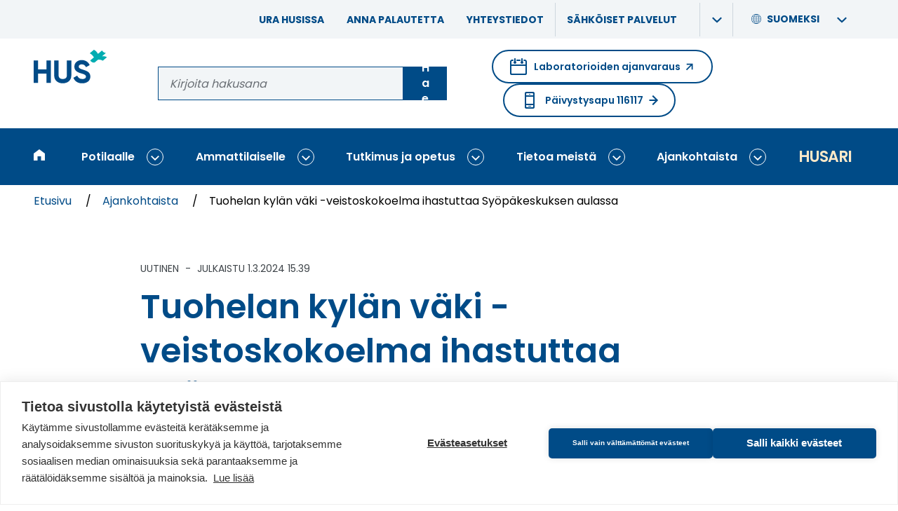

--- FILE ---
content_type: text/html; charset=UTF-8
request_url: https://www.hus.fi/ajankohtaista/tuohelan-kylan-vaki-veistoskokoelma-ihastuttaa-syopakeskuksen-aulassa
body_size: 24770
content:
<!DOCTYPE html>
<html lang="fi" dir="ltr" prefix="og: https://ogp.me/ns#">
<head>
  <meta charset="utf-8" />
<noscript><style>form.antibot * :not(.antibot-message) { display: none !important; }</style>
</noscript><style>body #backtotop {left: 50%; margin-left: -50px;}</style>
<script>var _paq = _paq || [];(function(){var u=(("https:" == document.location.protocol) ? "https://analytiikka.hus.fi/" : "https://analytiikka.hus.fi/");_paq.push(["setSiteId", "23"]);_paq.push(["setTrackerUrl", u+"matomo.php"]);_paq.push(["disableCookies"]);if (!window.matomo_search_results_active) {_paq.push(["trackPageView"]);}_paq.push(["setIgnoreClasses", ["no-tracking","colorbox"]]);_paq.push(["enableLinkTracking"]);var d=document,g=d.createElement("script"),s=d.getElementsByTagName("script")[0];g.type="text/javascript";g.defer=true;g.async=true;g.src=u+"matomo.js";s.parentNode.insertBefore(g,s);})();</script>
<script>var _mtm = window._mtm = window._mtm || [];_mtm.push({"mtm.startTime": (new Date().getTime()), "event": "mtm.Start"});var d = document, g = d.createElement("script"), s = d.getElementsByTagName("script")[0];g.type = "text/javascript";g.async = true;g.src="https://analytiikka.hus.fi/js/container_CXSGvxA9.js";s.parentNode.insertBefore(g, s);</script>
<meta name="description" content="Lääkärikunnan vanhimman, arkkiatri Risto Pelkosen Tuohelan kylän väki -kaarnaveistoskokoelma on avattu Syöpäkeskuksen aulaan." />
<link rel="canonical" href="https://www.hus.fi/ajankohtaista/tuohelan-kylan-vaki-veistoskokoelma-ihastuttaa-syopakeskuksen-aulassa" />
<meta property="og:site_name" content="HUS" />
<meta property="og:type" content="website" />
<meta property="og:url" content="https://www.hus.fi/ajankohtaista/tuohelan-kylan-vaki-veistoskokoelma-ihastuttaa-syopakeskuksen-aulassa" />
<meta property="og:title" content="Tuohelan kylän väki -veistoskokoelma ihastuttaa Syöpäkeskuksen aulassa" />
<meta property="og:description" content="Lääkärikunnan vanhimman, arkkiatri Risto Pelkosen Tuohelan kylän väki -kaarnaveistoskokoelma on avattu Syöpäkeskuksen aulaan." />
<meta property="og:image" content="https://www.hus.fi/sites/default/files/styles/og_image/public/2024-03/arkkiatri-risto-pelkonen-ja-tuohelan-kyla.jpg?h=c18bec0d&amp;itok=MCwopTYT" />
<meta property="og:image" content="https://www.hus.fi/themes/custom/hus_emulsify/images/fallback-images/news.png" />
<meta property="og:image:width" content="1200" />
<meta property="og:image:height" content="630" />
<meta name="twitter:image" content="https://www.hus.fi/sites/default/files/styles/twitter_image/public/2024-03/arkkiatri-risto-pelkonen-ja-tuohelan-kyla.jpg?h=c18bec0d&amp;itok=G39-HtpL" />
<meta name="msapplication-TileColor" content="#00adb1" />
<meta name="theme-color" content="#ffffff" />
<meta name="Generator" content="Drupal 10 (https://www.drupal.org)" />
<meta name="MobileOptimized" content="width" />
<meta name="HandheldFriendly" content="true" />
<meta name="viewport" content="width=device-width, initial-scale=1.0" />
<link rel="apple-touch-icon" sizes="180x180" href="/sites/default/files/favicons/apple-touch-icon.png" />
<link rel="icon" type="image/png" sizes="32x32" href="/sites/default/files/favicons/favicon-32x32.png" />
<link rel="icon" type="image/png" sizes="16x16" href="/sites/default/files/favicons/favicon-16x16.png" />
<link rel="manifest" href="/sites/default/files/favicons/site.webmanifest" />
<link rel="mask-icon" href="/sites/default/files/favicons/safari-pinned-tab.svg" color="#00adb1" />
<link rel="alternate" hreflang="fi" href="https://www.hus.fi/ajankohtaista/tuohelan-kylan-vaki-veistoskokoelma-ihastuttaa-syopakeskuksen-aulassa" />

  <title>Tuohelan kylän väki -veistoskokoelma ihastuttaa Syöpäkeskuksen aulassa | HUS</title>
  <link rel="stylesheet" media="all" href="/sites/default/files/css/css_BwNaiy_gYeSeN2aJTV4CSFRzZ2O1ovZpJRIFokndF0M.css?delta=0&amp;language=fi&amp;theme=hus_emulsify&amp;include=[base64]" />
<link rel="stylesheet" media="all" href="/sites/default/files/css/css_0iyHSJ1-N-JrSp9gQ0zzluJNp0o9p7ZRHMtYuQRrRQU.css?delta=1&amp;language=fi&amp;theme=hus_emulsify&amp;include=[base64]" />

  <script src="https://cdn.cookiehub.eu/c2/3c2e47da.js"></script>

  <script type="text/javascript">
    document.addEventListener("DOMContentLoaded", function(event) {
    var cpm = {};
    if(window.cookiehub){window.cookiehub.load(cpm);}});
  </script>
</head>
<body>

  <div class="dialog-off-canvas-main-canvas" data-off-canvas-main-canvas>
    
<div   class="page page--narrow layout-container">
  
<div  class="region region--announcements">
  <div  id="block-announcementsannouncementonly" class="block block--block-content block-block-contentac9f176b-866a-498e-8ecf-f5c35e38268c">
  
    

      

  <div class="views-element-container"><div class="js-view-dom-id-75914fb0201457d559a5ec94922f50c9fbdc6c8c19036f8e0b30023016741b78">
  
  
  

  
  
  

  <span></span>
    

  
  

  
  
</div>
</div>


  </div>
<div  id="block-announcementscriticalonly" class="block block--block-content block-block-contentfa4652f0-d4da-4a9f-901f-e5a3566cb594">
  
    

      

  <div class="views-element-container"><div class="js-view-dom-id-b211e3205ab079e8e048b20f514a4fd574ff2cb4726d822dc1f365f8b8c57cc0">
  
  
  

  
  
  

  <span></span>
    

  
  

  
  
</div>
</div>


  </div>

</div>

          <a href="#main-content" class="visually-hidden focusable">
      Siirry pääsisältöön
    </a>
    
<header  class="header">
  <div  class="header__support-menu">
            <div  id="block-header-support-menu" class="block block--menu-block block-menu-blockheader-support-menu">
  
    

      







              
    
    
<ul
   class="menu-support"
  data-menu-level="0">
                    






  


<li  class="menu-support__item">
      <div  class="menu-support__link-wrapper">
      


<a
      href="/tietoa-meista/ura-husissa"
  
   class="menu-support__link"

  data-drupal-link-system-path="node/2439"  >
  Ura HUSissa
  </a>

        </li>
                  






  


<li  class="menu-support__item">
      <div  class="menu-support__link-wrapper">
      


<a
      href="/potilaalle/opas-potilaalle/oikeutesi-potilaana/anna-palautetta"
  
   class="menu-support__link"

  data-drupal-link-system-path="node/2602"  >
  Anna palautetta
  </a>

        </li>
                  






  


<li  class="menu-support__item">
      <div  class="menu-support__link-wrapper">
      


<a
      href="/tietoa-meista/yhteystiedot"
  
   class="menu-support__link"

  data-drupal-link-system-path="node/2661"  >
  Yhteystiedot
  </a>

        </li>
                  






  
  

<li  class="menu-support__item">
      <div  class="menu-support__link-wrapper menu-support__link-wrapper--with-sub">
      


<a
      href="/sahkoiset-palvelut"
  
   class="menu-support__link"

  data-drupal-link-system-path="node/7235"  >
  Sähköiset palvelut
  </a>

              <button
           class="menu-support__submenu-toggle"
          data-menu-level="0"
          aria-expanded="false"
        >
          <span
     class="icon"
        ><svg
      class="svg-icon"

              aria-hidden="true" role="presentation"
      
      
          ><use xlink:href="/themes/custom/hus_emulsify/dist/icons.svg?v=1.7#chevron-right"></use></svg></span>          <span class="visually-hidden">Näytä alavalikko: Sähköiset palvelut</span>
        </button>
      </div>
                          
                    
    
<ul
   class="menu-support menu-support--sub menu-support--sub-1"
  data-menu-level="1"aria-hidden="true">
                    



  

  



<li  class="menu-support__item menu-support__item--external menu-support__item--sub menu-support__item--sub-1">
      <div  class="menu-support__link-wrapper">
      
  
    
<a
      href="https://www.maisa.fi/maisa/Authentication/Login?lang=finnish"
  
   class="menu-support__link menu-support__link--external menu-support__link--sub menu-support__link--sub-1"

    rel="noopener"target="_blank">
  Kirjaudu Maisaan        &#65279;<span
     class="menu-support__link__icon menu-support__link__icon--external"
        ><svg
      class="svg-icon"

              aria-hidden="true" role="presentation"
      
      
          ><use xlink:href="/themes/custom/hus_emulsify/dist/icons.svg?v=1.7#arrow-upwards"></use></svg></span>
      <span class="visually-hidden">(Avautuu uuteen ikkunaan. Linkki vie toiselle verkkosivulle.)</span>
  </a>

        </li>
                  



  

  



<li  class="menu-support__item menu-support__item--external menu-support__item--sub menu-support__item--sub-1">
      <div  class="menu-support__link-wrapper">
      
  
    
<a
      href="https://secure.vihta.com/public-ng/hus/#/home"
  
   class="menu-support__link menu-support__link--external menu-support__link--sub menu-support__link--sub-1"

    rel="noopener"target="_blank">
  Laboratorion ajanvaraus        &#65279;<span
     class="menu-support__link__icon menu-support__link__icon--external"
        ><svg
      class="svg-icon"

              aria-hidden="true" role="presentation"
      
      
          ><use xlink:href="/themes/custom/hus_emulsify/dist/icons.svg?v=1.7#arrow-upwards"></use></svg></span>
      <span class="visually-hidden">(Avautuu uuteen ikkunaan. Linkki vie toiselle verkkosivulle.)</span>
  </a>

        </li>
                  



  

  



<li  class="menu-support__item menu-support__item--external menu-support__item--sub menu-support__item--sub-1">
      <div  class="menu-support__link-wrapper">
      
  
    
<a
      href="https://www.terveyskyla.fi/omapolku"
  
   class="menu-support__link menu-support__link--external menu-support__link--sub menu-support__link--sub-1"

    rel="noopener"target="_blank">
  Omapolku        &#65279;<span
     class="menu-support__link__icon menu-support__link__icon--external"
        ><svg
      class="svg-icon"

              aria-hidden="true" role="presentation"
      
      
          ><use xlink:href="/themes/custom/hus_emulsify/dist/icons.svg?v=1.7#arrow-upwards"></use></svg></span>
      <span class="visually-hidden">(Avautuu uuteen ikkunaan. Linkki vie toiselle verkkosivulle.)</span>
  </a>

        </li>
              </ul>
  
      </li>
              </ul>
  

  </div>

        <div  id="block-languageswitcher" class="block block--language block-language-blocklanguage-interface language-switcher-language-url">
  
    

    





<div  class="language-switcher">
  <div  class="language-switcher__header">
          



<button  class="button button--naked language-switcher__item language-switcher__trigger-button"  id="language-switcher__trigger--1471034106" class="language-switcher__trigger" data-toggle-target="#language-switcher__target--1471034106" data-toggle-group="header" data-toggle-class="is-active" data-toggle-outside="true" data-toggle-escape="true" aria-expanded="false">
            <span
     class="language-switcher__icon"
        ><svg
      class="svg-icon"

              aria-hidden="true" role="presentation"
      
      
          ><use xlink:href="/themes/custom/hus_emulsify/dist/icons.svg?v=1.7#globe"></use></svg></span>
          <span  class="language-switcher__title" aria-hidden="true">
            Suomeksi
          </span>

          <span
            class="js-switcher-option-label visually-hidden"
            data-prefix="Kielet / Språk / Languages - Nykyinen: "
          >
            Kielet / Språk / Languages -
            Nykyinen: Suomeksi
          </span>

          <span
     class="language-switcher__dropdown-indicator"
        ><svg
      class="svg-icon"

              aria-hidden="true" role="presentation"
      
      
          ><use xlink:href="/themes/custom/hus_emulsify/dist/icons.svg?v=1.7#chevron-right"></use></svg></span>        
  
  </button>
      </div>

    <div  id="language-switcher__target--1471034106" class="language-switcher__target" aria-labelledby="language-switcher__trigger--1471034106" aria-hidden="true">
          





<ul
   class="link-list links"
  >
                                  
<li  class="link-list__item">
                        


<a
      href="/ajankohtaista/tuohelan-kylan-vaki-veistoskokoelma-ihastuttaa-syopakeskuksen-aulassa"
  
   class="link-list__link link-list__link--alt link-list__link--underline language-switcher__item"

  lang="fi"aria-current="true"  >
  Suomeksi
  </a>
                  </li>
                                
<li  class="link-list__item">
                        


<a
      href="/sv"
  
   class="link-list__link link-list__link--alt link-list__link--underline language-switcher__item"

  lang="sv"  >
  På svenska
  </a>
                  </li>
                                
<li  class="link-list__item">
                        


<a
      href="/en"
  
   class="link-list__link link-list__link--alt link-list__link--underline language-switcher__item"

  lang="en"  >
  In English
  </a>
                  </li>
      </ul>

      </div>
</div>
</div>

        </div>

  <div  class="header__inner">
    <div  class="header__primary">
      <div  class="header__branding">
                  


<a
      href="/"
  
   class="logo-link"

  aria-label="Linkki HUSin etusivulle"title="Etusivulle"  >
                

      
<div  class="logo">
      <svg xmlns="http://www.w3.org/2000/svg" width="140" height="64" viewBox="0 0 140 64" aria-hidden="true">
  <g fill="none" fill-rule="evenodd">
    <path fill="#00ADB1" d="M114.466667,0 C115.970386,0.692335463 117.342001,1.64133677 118.52,2.80444444 C119.853333,4.09333333 121.582222,6.89777778 122.337778,7.76888889 C122.337778,7.76888889 129.893333,1.31111111 129.893333,1.31111111 C133.133333,6.44 137.448889,5.98222222 137.448889,5.98222222 L130.026667,12.24 C131.595556,12.5022222 135.431111,11.7066667 139.244444,14.1511111 C139.244444,14.1511111 131.315556,20.8577778 131.297778,20.8444444 C127.48,18.2044444 122.973333,18.92 122.235556,18.8577778 C122.235556,18.8577778 115.88,24.1422222 115.88,24.1422222 C115.88,24.1422222 111.604444,25.9511111 107.373333,20.3288889 C107.373333,20.3288889 114.56,14.4 114.546667,14.3866667 C113.657778,13.5733333 111.644444,9.12 106.52,6.73777778 L114.466667,0 Z"/>
    <path fill="#004B87" d="M91.2933333,19.5422222 C98.2844444,19.5422222 103.635556,23.1466667 106.493333,29.0888889 L106.493333,29.0888889 L99.44,33.16 C97.92,29.9377778 95.6088889,27.6888889 91.2933333,27.6888889 C87.7688889,27.6888889 85.7022222,29.5155556 85.7022222,31.9466667 C85.7022222,34.56 87.3422222,35.96 93.7866667,37.9022222 C100.533333,40.0311111 107.706667,42.28 107.706667,50.9733333 C107.706667,58.9377778 101.324444,63.8044444 92.2666667,63.8044444 L92.2666667,63.8044444 L92.28,63.8266667 C83.5866667,63.8266667 77.8711111,59.6311111 75.56,53.3066667 L75.56,53.3066667 L82.7333333,49.1111111 C84.24,53.0666667 87.2177778,55.6177778 92.5111111,55.6177778 C97.5422222,55.6177778 99.32,53.4888889 99.32,51.12 C99.32,47.9377778 96.4622222,46.72 90.1377778,44.8977778 C83.6311111,43.0088889 77.3111111,40.2177778 77.3111111,32.1911111 C77.3111111,24.1644444 84,19.5422222 91.2933333,19.5422222 Z M47.3422222,20.3955556 L47.3422222,48.36 C47.3422222,52.4844444 49.5333333,55.5955556 55.2488889,55.5955556 C60.9644444,55.5955556 63.1511111,52.4933333 63.1511111,48.36 L63.1511111,48.36 L63.1511111,20.3955556 L71.5422222,20.3955556 L71.5422222,49.0311111 C71.5422222,58.2088889 64.6088889,63.8044444 55.2488889,63.8044444 C45.9466667,63.8044444 39.0133333,58.2088889 39.0133333,49.0311111 L39.0133333,49.0311111 L39.0133333,20.3955556 L47.3422222,20.3955556 Z M8.39111111,20.3911111 L8.39111111,37.2933333 L24.1955556,37.2933333 L24.1955556,20.3911111 L32.5244444,20.3911111 L32.5244444,62.9511111 L24.1955556,62.9511111 L24.1955556,45.32 L8.39111111,45.32 L8.39111111,62.9511111 L3.78956126e-14,62.9511111 L3.78956126e-14,20.3911111 L8.39111111,20.3911111 Z"/>
  </g>
</svg>

  </div>
            
  </a>
              </div>

      <div  class="header__search">
        <div  data-drupal-selector="search-keyword-1" id="block-search-keyword-header" class="block block--hus-search block-search-keyword search-keyword-1">
  
    

      <form action="/haku" method="get" id="search-keyword-1" accept-charset="UTF-8">
  

<div class="form-item form-item--unlimited">
  


  

<label  class="form-item__label-wrapper form-item__label-wrapper--invisible" >
  <span  class="form-item__label form-item__label--invisible">
    Hae sivustolta
  </span>
        

<div  class="form-item__group form-item__group--">
            




<input  class="form-item__text form-item__text--auto-width"  autocapitalize="none" spellcheck="none" name="q" maxlength="256" placeholder="Kirjoita hakusana" type="text" />
          



<button  class="button" >
      
          Hae
    
      
  
  </button>
        </div>
    </label>
</div>


</form>

  </div>
      </div>

      <div  class="header__help-links">
                <div  class="block block--menu-block block-menu-blockemergency">
  
      

  <div  class="heading heading--h5 visually-hidden">

              Emergency Help Menu
      
  </div>
    

      
  
  
  

  
<a
      href="https://secure.vihta.com/public-ng/hus/#/home"
  
   class="action-link action-link--round action-link--external booking"

    rel="noopener"target="_blank">

      <span
     class="action-link__icon-before"
        ><svg
      class="svg-icon"

              aria-hidden="true" role="presentation"
      
      
          ><use xlink:href="/themes/custom/hus_emulsify/dist/icons.svg?v=1.7#calendar"></use></svg></span>  
      Laboratorioiden ajanvaraus
  
      <span
     class="action-link__icon"
        ><svg
      class="svg-icon"

              aria-hidden="true" role="presentation"
      
      
          ><use xlink:href="/themes/custom/hus_emulsify/dist/icons.svg?v=1.7#arrow-external"></use></svg></span>  
      <span class="visually-hidden">(Avautuu uuteen ikkunaan. Linkki vie toiselle verkkosivulle.)</span>
  </a>

  
  


<a
      href="/potilaalle/sairaalat-ja-toimipisteet/paivystysapu-116117"
  
   class="action-link action-link--round action-link--internal emergency"

    >

      <span
     class="action-link__icon-before"
        ><svg
      class="svg-icon"

              aria-hidden="true" role="presentation"
      
      
          ><use xlink:href="/themes/custom/hus_emulsify/dist/icons.svg?v=1.7#phone-2"></use></svg></span>  
      Päivystysapu 116117
  
      <span
     class="action-link__icon"
        ><svg
      class="svg-icon"

              aria-hidden="true" role="presentation"
      
      
          ><use xlink:href="/themes/custom/hus_emulsify/dist/icons.svg?v=1.7#arrow-upwards"></use></svg></span>  
  </a>

  </div>

            </div>
    </div>
  </div>

  <div  class="header__menu">
    <div  class="block block--system block-system-menu-blockmain">
  
    

      



<div  class="menu-responsive menu-responsive--wide">
      
<nav  class="main-nav-bar main-nav-bar--bar" aria-label="Main menu (wide)">
  <div  class="main-nav-bar__inner">
    <div id="main-nav" class="main-nav">
      


        
                            
            
    <div
       class="menu-bar-menu__wrapper"
      data-menu-level="0"
      data-disables-parent-level="1"
    >
            
<ul
   class="menu-bar-menu"
  >
            
          
                      










  
  

<li  class="menu-bar-menu__item">
  
    


<a
      href="/"
  
   class="menu-bar-menu__link"

  data-menu-level="0"data-drupal-link-system-path="&lt;front&gt;"title="Etusivulle"  >
                    <span
     class="menu-bar-menu__link__icon"
        ><svg
      class="svg-icon"

              aria-hidden="true" role="presentation"
      
      
          ><use xlink:href="/themes/custom/hus_emulsify/dist/icons.svg?v=1.7#home"></use></svg></span>          <span  class="menu-bar-menu__link__text">Etusivu</span>
              
  </a>

      </li>
                      






  



  


<li  class="menu-bar-menu__item menu-bar-menu__item--with-sub">
  
    


<a
      href="/potilaalle"
  
   class="menu-bar-menu__link menu-bar-menu__link--with-sub"

  data-menu-level="0"data-drupal-link-system-path="node/2425"  >
          Potilaalle      
  </a>

                <button class="expand-sub" data-menu-level="0">
        <span
     class="icon"
        ><svg
      class="svg-icon"

              aria-hidden="true" role="presentation"
      
      
          ><use xlink:href="/themes/custom/hus_emulsify/dist/icons.svg?v=1.7#chevron-right"></use></svg></span>        <span class="visually-hidden">Näytä alavalikko: Potilaalle</span>
      </button>
                          
                                      
                      
    <div
       class="menu-bar-menu__wrapper menu-bar-menu__wrapper--sub menu-bar-menu__wrapper--sub-1 menu-bar-menu__wrapper--disables-parent-root"
      data-menu-level="1"
      data-disables-parent-level="1"
    >
            
<ul
   class="menu-bar-menu menu-bar-menu--sub menu-bar-menu--sub-1"
  >
            
          
                      




  

  



  


<li  class="menu-bar-menu__item menu-bar-menu__item--sub menu-bar-menu__item--sub-1 menu-bar-menu__item--with-sub">
  
    


<a
      href="/potilaalle/hoidot-ja-tutkimukset"
  
   class="menu-bar-menu__link menu-bar-menu__link--sub menu-bar-menu__link--sub-1 menu-bar-menu__link--with-sub"

  data-menu-level="1"data-drupal-link-system-path="node/5117"  >
          Hoidot ja tutkimukset      
  </a>

                <button class="expand-sub" data-menu-level="1">
        <span
     class="icon"
        ><svg
      class="svg-icon"

              aria-hidden="true" role="presentation"
      
      
          ><use xlink:href="/themes/custom/hus_emulsify/dist/icons.svg?v=1.7#chevron-right"></use></svg></span>        <span class="visually-hidden">Näytä alavalikko: Hoidot ja tutkimukset</span>
      </button>
                          
                            
            
    <div
       class="menu-bar-menu__wrapper menu-bar-menu__wrapper--sub menu-bar-menu__wrapper--sub-1 menu-bar-menu__wrapper--sub-2"
      data-menu-level="2"
      data-disables-parent-level="1"
    >
            
<ul
   class="menu-bar-menu menu-bar-menu--sub menu-bar-menu--sub-1 menu-bar-menu--sub-2"
  >
                                    <button class="collapse-sub" data-menu-level="2" aria-expanded="true">
              <span
     class="icon"
        ><svg
      class="svg-icon"

      
      
          ><use xlink:href="/themes/custom/hus_emulsify/dist/icons.svg?v=1.7#chevron-right"></use></svg></span>              takaisin
              <span class="visually-hidden">Sulje alavalikko: Hoidot ja tutkimukset</span>
            </button>
          
                      <h2  class="menu-bar-menu__parent-title menu-bar-menu__parent-title--sub menu-bar-menu__parent-title--sub-1 menu-bar-menu__parent-title--sub-2">
                              <span  class="menu-bar-menu__breadcrumb-title menu-bar-menu__breadcrumb-title--level-1">
                  Potilaalle

                                      <span  class="menu-bar-menu__breadcrumb-separator">/</span>
                                  </span>
                              <span  class="menu-bar-menu__breadcrumb-title menu-bar-menu__breadcrumb-title--level-2">
                  Hoidot ja tutkimukset

                                  </span>
                          </h2>
          
                      




  
  




  


<li  class="menu-bar-menu__item menu-bar-menu__item--sub menu-bar-menu__item--sub-2 menu-bar-menu__item--below-sub-1">
  
    


<a
      href="/potilaalle/hoidot-ja-tutkimukset/paivystys"
  
   class="menu-bar-menu__link menu-bar-menu__link--sub menu-bar-menu__link--sub-2 menu-bar-menu__link--below-sub-1"

  data-menu-level="2"data-drupal-link-system-path="node/2432"  >
          Päivystys      
  </a>

      </li>
                      




  
  




  


<li  class="menu-bar-menu__item menu-bar-menu__item--sub menu-bar-menu__item--sub-2 menu-bar-menu__item--below-sub-1">
  
    


<a
      href="/potilaalle/hoidot-ja-tutkimukset/laboratorio-ja-kuvantaminen"
  
   class="menu-bar-menu__link menu-bar-menu__link--sub menu-bar-menu__link--sub-2 menu-bar-menu__link--below-sub-1"

  data-menu-level="2"data-drupal-link-system-path="node/2436"  >
          Laboratorio ja kuvantaminen      
  </a>

      </li>
                      




  
  




  


<li  class="menu-bar-menu__item menu-bar-menu__item--sub menu-bar-menu__item--sub-2 menu-bar-menu__item--below-sub-1">
  
    


<a
      href="/potilaalle/hoidot-ja-tutkimukset/naiset-ja-synnytykset"
  
   class="menu-bar-menu__link menu-bar-menu__link--sub menu-bar-menu__link--sub-2 menu-bar-menu__link--below-sub-1"

  data-menu-level="2"data-drupal-link-system-path="node/2440"  >
          Naiset ja synnytykset      
  </a>

      </li>
                      




  
  




  


<li  class="menu-bar-menu__item menu-bar-menu__item--sub menu-bar-menu__item--sub-2 menu-bar-menu__item--below-sub-1">
  
    


<a
      href="/potilaalle/hoidot-ja-tutkimukset/lapset-ja-nuoret"
  
   class="menu-bar-menu__link menu-bar-menu__link--sub menu-bar-menu__link--sub-2 menu-bar-menu__link--below-sub-1"

  data-menu-level="2"data-drupal-link-system-path="node/2441"  >
          Lapset ja nuoret      
  </a>

      </li>
                      




  
  




  


<li  class="menu-bar-menu__item menu-bar-menu__item--sub menu-bar-menu__item--sub-2 menu-bar-menu__item--below-sub-1">
  
    


<a
      href="/potilaalle/hoidot-ja-tutkimukset/syopa"
  
   class="menu-bar-menu__link menu-bar-menu__link--sub menu-bar-menu__link--sub-2 menu-bar-menu__link--below-sub-1"

  data-menu-level="2"data-drupal-link-system-path="node/2442"  >
          Syöpä      
  </a>

      </li>
                      




  
  




  


<li  class="menu-bar-menu__item menu-bar-menu__item--sub menu-bar-menu__item--sub-2 menu-bar-menu__item--below-sub-1">
  
    


<a
      href="/potilaalle/hoidot-ja-tutkimukset/tulehdukset-iho-ja-allergia"
  
   class="menu-bar-menu__link menu-bar-menu__link--sub menu-bar-menu__link--sub-2 menu-bar-menu__link--below-sub-1"

  data-menu-level="2"data-drupal-link-system-path="node/2443"  >
          Tulehdukset, iho ja allergia      
  </a>

      </li>
                      




  
  




  


<li  class="menu-bar-menu__item menu-bar-menu__item--sub menu-bar-menu__item--sub-2 menu-bar-menu__item--below-sub-1">
  
    


<a
      href="/potilaalle/hoidot-ja-tutkimukset/mielenterveys"
  
   class="menu-bar-menu__link menu-bar-menu__link--sub menu-bar-menu__link--sub-2 menu-bar-menu__link--below-sub-1"

  data-menu-level="2"data-drupal-link-system-path="node/2444"  >
          Mielenterveys      
  </a>

      </li>
                      




  
  




  


<li  class="menu-bar-menu__item menu-bar-menu__item--sub menu-bar-menu__item--sub-2 menu-bar-menu__item--below-sub-1">
  
    


<a
      href="/potilaalle/hoidot-ja-tutkimukset/paa-kaula-ja-hermosto"
  
   class="menu-bar-menu__link menu-bar-menu__link--sub menu-bar-menu__link--sub-2 menu-bar-menu__link--below-sub-1"

  data-menu-level="2"data-drupal-link-system-path="node/2445"  >
          Pää, kaula ja hermosto      
  </a>

      </li>
                      




  
  




  


<li  class="menu-bar-menu__item menu-bar-menu__item--sub menu-bar-menu__item--sub-2 menu-bar-menu__item--below-sub-1">
  
    


<a
      href="/potilaalle/hoidot-ja-tutkimukset/sydan-keuhkot-ja-verisuonet"
  
   class="menu-bar-menu__link menu-bar-menu__link--sub menu-bar-menu__link--sub-2 menu-bar-menu__link--below-sub-1"

  data-menu-level="2"data-drupal-link-system-path="node/2446"  >
          Sydän, keuhkot ja verisuonet      
  </a>

      </li>
                      




  
  




  


<li  class="menu-bar-menu__item menu-bar-menu__item--sub menu-bar-menu__item--sub-2 menu-bar-menu__item--below-sub-1">
  
    


<a
      href="/potilaalle/hoidot-ja-tutkimukset/vatsa-suolisto-ja-sisaelimet"
  
   class="menu-bar-menu__link menu-bar-menu__link--sub menu-bar-menu__link--sub-2 menu-bar-menu__link--below-sub-1"

  data-menu-level="2"data-drupal-link-system-path="node/2447"  >
          Vatsa, suolisto ja sisäelimet      
  </a>

      </li>
                      




  
  




  


<li  class="menu-bar-menu__item menu-bar-menu__item--sub menu-bar-menu__item--sub-2 menu-bar-menu__item--below-sub-1">
  
    


<a
      href="/potilaalle/hoidot-ja-tutkimukset/tuki-ja-liikuntaelimet"
  
   class="menu-bar-menu__link menu-bar-menu__link--sub menu-bar-menu__link--sub-2 menu-bar-menu__link--below-sub-1"

  data-menu-level="2"data-drupal-link-system-path="node/2448"  >
          Tuki- ja liikuntaelimet      
  </a>

      </li>
                      




  
  




  


<li  class="menu-bar-menu__item menu-bar-menu__item--sub menu-bar-menu__item--sub-2 menu-bar-menu__item--below-sub-1">
  
    


<a
      href="/potilaalle/hoidot-ja-tutkimukset/kuntoutus-ja-erityistyo"
  
   class="menu-bar-menu__link menu-bar-menu__link--sub menu-bar-menu__link--sub-2 menu-bar-menu__link--below-sub-1"

  data-menu-level="2"data-drupal-link-system-path="node/2449"  >
          Kuntoutus ja erityistyö      
  </a>

      </li>
                  </ul>

            
      
            <div  class="menu-bar-menu__background menu-bar-menu__background--sub menu-bar-menu__background--sub-1 menu-bar-menu__background--sub-2" role="presentation" aria-hidden="true" style="background-image: url(/themes/custom/hus_emulsify/images/menu-bg.jpg)"></div>
    </div>
  
      </li>
                      




  

  



  


<li  class="menu-bar-menu__item menu-bar-menu__item--sub menu-bar-menu__item--sub-1 menu-bar-menu__item--with-sub">
  
    


<a
      href="/potilaalle/sairaalat-ja-toimipisteet"
  
   class="menu-bar-menu__link menu-bar-menu__link--sub menu-bar-menu__link--sub-1 menu-bar-menu__link--with-sub"

  data-menu-level="1"data-drupal-link-system-path="node/5119"  >
          Sairaalat ja toimipisteet      
  </a>

                <button class="expand-sub" data-menu-level="1">
        <span
     class="icon"
        ><svg
      class="svg-icon"

              aria-hidden="true" role="presentation"
      
      
          ><use xlink:href="/themes/custom/hus_emulsify/dist/icons.svg?v=1.7#chevron-right"></use></svg></span>        <span class="visually-hidden">Näytä alavalikko: Sairaalat ja toimipisteet</span>
      </button>
                          
                            
            
    <div
       class="menu-bar-menu__wrapper menu-bar-menu__wrapper--sub menu-bar-menu__wrapper--sub-1 menu-bar-menu__wrapper--sub-2"
      data-menu-level="2"
      data-disables-parent-level="1"
    >
            
<ul
   class="menu-bar-menu menu-bar-menu--sub menu-bar-menu--sub-1 menu-bar-menu--sub-2"
  >
                                    <button class="collapse-sub" data-menu-level="2" aria-expanded="true">
              <span
     class="icon"
        ><svg
      class="svg-icon"

      
      
          ><use xlink:href="/themes/custom/hus_emulsify/dist/icons.svg?v=1.7#chevron-right"></use></svg></span>              takaisin
              <span class="visually-hidden">Sulje alavalikko: Sairaalat ja toimipisteet</span>
            </button>
          
                      <h2  class="menu-bar-menu__parent-title menu-bar-menu__parent-title--sub menu-bar-menu__parent-title--sub-1 menu-bar-menu__parent-title--sub-2">
                              <span  class="menu-bar-menu__breadcrumb-title menu-bar-menu__breadcrumb-title--level-1">
                  Potilaalle

                                      <span  class="menu-bar-menu__breadcrumb-separator">/</span>
                                  </span>
                              <span  class="menu-bar-menu__breadcrumb-title menu-bar-menu__breadcrumb-title--level-2">
                  Sairaalat ja toimipisteet

                                  </span>
                          </h2>
          
                      




  
  




  


<li  class="menu-bar-menu__item menu-bar-menu__item--sub menu-bar-menu__item--sub-2 menu-bar-menu__item--below-sub-1">
  
    


<a
      href="/potilaalle/sairaalat-ja-toimipisteet/espoon-sairaala"
  
   class="menu-bar-menu__link menu-bar-menu__link--sub menu-bar-menu__link--sub-2 menu-bar-menu__link--below-sub-1"

  data-menu-level="2"data-drupal-link-system-path="node/1731"  >
          Espoon sairaala      
  </a>

      </li>
                      




  
  




  


<li  class="menu-bar-menu__item menu-bar-menu__item--sub menu-bar-menu__item--sub-2 menu-bar-menu__item--below-sub-1">
  
    


<a
      href="/potilaalle/sairaalat-ja-toimipisteet/hyvinkaan-sairaala"
  
   class="menu-bar-menu__link menu-bar-menu__link--sub menu-bar-menu__link--sub-2 menu-bar-menu__link--below-sub-1"

  data-menu-level="2"data-drupal-link-system-path="node/1746"  >
          Hyvinkään sairaala      
  </a>

      </li>
                      




  
  




  


<li  class="menu-bar-menu__item menu-bar-menu__item--sub menu-bar-menu__item--sub-2 menu-bar-menu__item--below-sub-1">
  
    


<a
      href="/potilaalle/sairaalat-ja-toimipisteet/iho-ja-allergiasairaala"
  
   class="menu-bar-menu__link menu-bar-menu__link--sub menu-bar-menu__link--sub-2 menu-bar-menu__link--below-sub-1"

  data-menu-level="2"data-drupal-link-system-path="node/1739"  >
          Iho- ja allergiasairaala      
  </a>

      </li>
                      




  
  




  


<li  class="menu-bar-menu__item menu-bar-menu__item--sub menu-bar-menu__item--sub-2 menu-bar-menu__item--below-sub-1">
  
    


<a
      href="/potilaalle/sairaalat-ja-toimipisteet/jorvin-sairaala"
  
   class="menu-bar-menu__link menu-bar-menu__link--sub menu-bar-menu__link--sub-2 menu-bar-menu__link--below-sub-1"

  data-menu-level="2"data-drupal-link-system-path="node/1734"  >
          Jorvin sairaala      
  </a>

      </li>
                      




  
  




  


<li  class="menu-bar-menu__item menu-bar-menu__item--sub menu-bar-menu__item--sub-2 menu-bar-menu__item--below-sub-1">
  
    


<a
      href="/potilaalle/sairaalat-ja-toimipisteet/kirurginen-sairaala"
  
   class="menu-bar-menu__link menu-bar-menu__link--sub menu-bar-menu__link--sub-2 menu-bar-menu__link--below-sub-1"

  data-menu-level="2"data-drupal-link-system-path="node/1748"  >
          Kirurginen sairaala      
  </a>

      </li>
                      




  
  




  


<li  class="menu-bar-menu__item menu-bar-menu__item--sub menu-bar-menu__item--sub-2 menu-bar-menu__item--below-sub-1">
  
    


<a
      href="/potilaalle/sairaalat-ja-toimipisteet/lohjan-sairaala"
  
   class="menu-bar-menu__link menu-bar-menu__link--sub menu-bar-menu__link--sub-2 menu-bar-menu__link--below-sub-1"

  data-menu-level="2"data-drupal-link-system-path="node/1733"  >
          Lohjan sairaala      
  </a>

      </li>
                      




  
  




  


<li  class="menu-bar-menu__item menu-bar-menu__item--sub menu-bar-menu__item--sub-2 menu-bar-menu__item--below-sub-1">
  
    


<a
      href="/potilaalle/sairaalat-ja-toimipisteet/meilahden-kolmiosairaala"
  
   class="menu-bar-menu__link menu-bar-menu__link--sub menu-bar-menu__link--sub-2 menu-bar-menu__link--below-sub-1"

  data-menu-level="2"data-drupal-link-system-path="node/1737"  >
          Meilahden kolmiosairaala      
  </a>

      </li>
                      




  
  




  


<li  class="menu-bar-menu__item menu-bar-menu__item--sub menu-bar-menu__item--sub-2 menu-bar-menu__item--below-sub-1">
  
    


<a
      href="/potilaalle/sairaalat-ja-toimipisteet/meilahden-siltasairaala"
  
   class="menu-bar-menu__link menu-bar-menu__link--sub menu-bar-menu__link--sub-2 menu-bar-menu__link--below-sub-1"

  data-menu-level="2"data-drupal-link-system-path="node/5582"  >
          Meilahden siltasairaala      
  </a>

      </li>
                      




  
  




  


<li  class="menu-bar-menu__item menu-bar-menu__item--sub menu-bar-menu__item--sub-2 menu-bar-menu__item--below-sub-1">
  
    


<a
      href="/potilaalle/sairaalat-ja-toimipisteet/meilahden-tornisairaala"
  
   class="menu-bar-menu__link menu-bar-menu__link--sub menu-bar-menu__link--sub-2 menu-bar-menu__link--below-sub-1"

  data-menu-level="2"data-drupal-link-system-path="node/1735"  >
          Meilahden tornisairaala      
  </a>

      </li>
                      




  
  




  


<li  class="menu-bar-menu__item menu-bar-menu__item--sub menu-bar-menu__item--sub-2 menu-bar-menu__item--below-sub-1">
  
    


<a
      href="/potilaalle/sairaalat-ja-toimipisteet/naistenklinikka"
  
   class="menu-bar-menu__link menu-bar-menu__link--sub menu-bar-menu__link--sub-2 menu-bar-menu__link--below-sub-1"

  data-menu-level="2"data-drupal-link-system-path="node/1730"  >
          Naistenklinikka      
  </a>

      </li>
                      




  
  




  


<li  class="menu-bar-menu__item menu-bar-menu__item--sub menu-bar-menu__item--sub-2 menu-bar-menu__item--below-sub-1">
  
    


<a
      href="/potilaalle/sairaalat-ja-toimipisteet/ohkolan-sairaala"
  
   class="menu-bar-menu__link menu-bar-menu__link--sub menu-bar-menu__link--sub-2 menu-bar-menu__link--below-sub-1"

  data-menu-level="2"data-drupal-link-system-path="node/1751"  >
          Ohkolan sairaala      
  </a>

      </li>
                      




  
  




  


<li  class="menu-bar-menu__item menu-bar-menu__item--sub menu-bar-menu__item--sub-2 menu-bar-menu__item--below-sub-1">
  
    


<a
      href="/potilaalle/sairaalat-ja-toimipisteet/peijaksen-sairaala"
  
   class="menu-bar-menu__link menu-bar-menu__link--sub menu-bar-menu__link--sub-2 menu-bar-menu__link--below-sub-1"

  data-menu-level="2"data-drupal-link-system-path="node/1732"  >
          Peijaksen sairaala      
  </a>

      </li>
                      




  
  




  


<li  class="menu-bar-menu__item menu-bar-menu__item--sub menu-bar-menu__item--sub-2 menu-bar-menu__item--below-sub-1">
  
    


<a
      href="/potilaalle/sairaalat-ja-toimipisteet/porvoon-sairaala"
  
   class="menu-bar-menu__link menu-bar-menu__link--sub menu-bar-menu__link--sub-2 menu-bar-menu__link--below-sub-1"

  data-menu-level="2"data-drupal-link-system-path="node/1750"  >
          Porvoon sairaala      
  </a>

      </li>
                      




  
  




  


<li  class="menu-bar-menu__item menu-bar-menu__item--sub menu-bar-menu__item--sub-2 menu-bar-menu__item--below-sub-1">
  
    


<a
      href="/potilaalle/sairaalat-ja-toimipisteet/puistosairaala"
  
   class="menu-bar-menu__link menu-bar-menu__link--sub menu-bar-menu__link--sub-2 menu-bar-menu__link--below-sub-1"

  data-menu-level="2"data-drupal-link-system-path="node/3955"  >
          Puistosairaala      
  </a>

      </li>
                      




  
  




  


<li  class="menu-bar-menu__item menu-bar-menu__item--sub menu-bar-menu__item--sub-2 menu-bar-menu__item--below-sub-1">
  
    


<a
      href="/potilaalle/sairaalat-ja-toimipisteet/psykiatriakeskus"
  
   class="menu-bar-menu__link menu-bar-menu__link--sub menu-bar-menu__link--sub-2 menu-bar-menu__link--below-sub-1"

  data-menu-level="2"data-drupal-link-system-path="node/1749"  >
          Psykiatriakeskus      
  </a>

      </li>
                      




  
  




  


<li  class="menu-bar-menu__item menu-bar-menu__item--sub menu-bar-menu__item--sub-2 menu-bar-menu__item--below-sub-1">
  
    


<a
      href="/potilaalle/sairaalat-ja-toimipisteet/raaseporin-sairaala"
  
   class="menu-bar-menu__link menu-bar-menu__link--sub menu-bar-menu__link--sub-2 menu-bar-menu__link--below-sub-1"

  data-menu-level="2"data-drupal-link-system-path="node/1747"  >
          Raaseporin sairaala      
  </a>

      </li>
                      




  
  




  


<li  class="menu-bar-menu__item menu-bar-menu__item--sub menu-bar-menu__item--sub-2 menu-bar-menu__item--below-sub-1">
  
    


<a
      href="/potilaalle/sairaalat-ja-toimipisteet/korvasairaala"
  
   class="menu-bar-menu__link menu-bar-menu__link--sub menu-bar-menu__link--sub-2 menu-bar-menu__link--below-sub-1"

  data-menu-level="2"data-drupal-link-system-path="node/1738"  >
          Korvasairaala      
  </a>

      </li>
                      




  
  




  


<li  class="menu-bar-menu__item menu-bar-menu__item--sub menu-bar-menu__item--sub-2 menu-bar-menu__item--below-sub-1">
  
    


<a
      href="/potilaalle/sairaalat-ja-toimipisteet/syopakeskus"
  
   class="menu-bar-menu__link menu-bar-menu__link--sub menu-bar-menu__link--sub-2 menu-bar-menu__link--below-sub-1"

  data-menu-level="2"data-drupal-link-system-path="node/1761"  >
          Syöpäkeskus      
  </a>

      </li>
                      




  
  




  


<li  class="menu-bar-menu__item menu-bar-menu__item--sub menu-bar-menu__item--sub-2 menu-bar-menu__item--below-sub-1">
  
    


<a
      href="/potilaalle/sairaalat-ja-toimipisteet/tammisairaala"
  
   class="menu-bar-menu__link menu-bar-menu__link--sub menu-bar-menu__link--sub-2 menu-bar-menu__link--below-sub-1"

  data-menu-level="2"data-drupal-link-system-path="node/7523"  >
          Tammisairaala      
  </a>

      </li>
                      




  
  




  


<li  class="menu-bar-menu__item menu-bar-menu__item--sub menu-bar-menu__item--sub-2 menu-bar-menu__item--below-sub-1">
  
    


<a
      href="/potilaalle/sairaalat-ja-toimipisteet/uusi-lastensairaala"
  
   class="menu-bar-menu__link menu-bar-menu__link--sub menu-bar-menu__link--sub-2 menu-bar-menu__link--below-sub-1"

  data-menu-level="2"data-drupal-link-system-path="node/1736"  >
          Uusi lastensairaala      
  </a>

      </li>
                  </ul>

            
      
            <div  class="menu-bar-menu__background menu-bar-menu__background--sub menu-bar-menu__background--sub-1 menu-bar-menu__background--sub-2" role="presentation" aria-hidden="true" style="background-image: url(/themes/custom/hus_emulsify/images/menu-bg.jpg)"></div>
    </div>
  
      </li>
                      




  

  



  


<li  class="menu-bar-menu__item menu-bar-menu__item--sub menu-bar-menu__item--sub-1 menu-bar-menu__item--with-sub">
  
    


<a
      href="/potilaalle/nain-saat-apua"
  
   class="menu-bar-menu__link menu-bar-menu__link--sub menu-bar-menu__link--sub-1 menu-bar-menu__link--with-sub"

  data-menu-level="1"data-drupal-link-system-path="node/2654"  >
          Näin saat apua      
  </a>

                <button class="expand-sub" data-menu-level="1">
        <span
     class="icon"
        ><svg
      class="svg-icon"

              aria-hidden="true" role="presentation"
      
      
          ><use xlink:href="/themes/custom/hus_emulsify/dist/icons.svg?v=1.7#chevron-right"></use></svg></span>        <span class="visually-hidden">Näytä alavalikko: Näin saat apua</span>
      </button>
                          
                            
            
    <div
       class="menu-bar-menu__wrapper menu-bar-menu__wrapper--sub menu-bar-menu__wrapper--sub-1 menu-bar-menu__wrapper--sub-2"
      data-menu-level="2"
      data-disables-parent-level="1"
    >
            
<ul
   class="menu-bar-menu menu-bar-menu--sub menu-bar-menu--sub-1 menu-bar-menu--sub-2"
  >
                                    <button class="collapse-sub" data-menu-level="2" aria-expanded="true">
              <span
     class="icon"
        ><svg
      class="svg-icon"

      
      
          ><use xlink:href="/themes/custom/hus_emulsify/dist/icons.svg?v=1.7#chevron-right"></use></svg></span>              takaisin
              <span class="visually-hidden">Sulje alavalikko: Näin saat apua</span>
            </button>
          
                      <h2  class="menu-bar-menu__parent-title menu-bar-menu__parent-title--sub menu-bar-menu__parent-title--sub-1 menu-bar-menu__parent-title--sub-2">
                              <span  class="menu-bar-menu__breadcrumb-title menu-bar-menu__breadcrumb-title--level-1">
                  Potilaalle

                                      <span  class="menu-bar-menu__breadcrumb-separator">/</span>
                                  </span>
                              <span  class="menu-bar-menu__breadcrumb-title menu-bar-menu__breadcrumb-title--level-2">
                  Näin saat apua

                                  </span>
                          </h2>
          
                      




  
  




  


<li  class="menu-bar-menu__item menu-bar-menu__item--sub menu-bar-menu__item--sub-2 menu-bar-menu__item--below-sub-1">
  
    


<a
      href="/potilaalle/sairaalat-ja-toimipisteet/paivystysapu-116117"
  
   class="menu-bar-menu__link menu-bar-menu__link--sub menu-bar-menu__link--sub-2 menu-bar-menu__link--below-sub-1"

  data-menu-level="2"data-drupal-link-system-path="node/1049"  >
          Päivystysapu 116 117      
  </a>

      </li>
                      




  
  




  


<li  class="menu-bar-menu__item menu-bar-menu__item--sub menu-bar-menu__item--sub-2 menu-bar-menu__item--below-sub-1">
  
    


<a
      href="/potilaalle/sairaalat-ja-toimipisteet/myrkytystietokeskus"
  
   class="menu-bar-menu__link menu-bar-menu__link--sub menu-bar-menu__link--sub-2 menu-bar-menu__link--below-sub-1"

  data-menu-level="2"data-drupal-link-system-path="node/1068"  >
          Myrkytystietokeskus      
  </a>

      </li>
                      




  
  




  


<li  class="menu-bar-menu__item menu-bar-menu__item--sub menu-bar-menu__item--sub-2 menu-bar-menu__item--below-sub-1">
  
    


<a
      href="/potilaalle/nain-saat-apua/tukea-hoidon-aikana"
  
   class="menu-bar-menu__link menu-bar-menu__link--sub menu-bar-menu__link--sub-2 menu-bar-menu__link--below-sub-1"

  data-menu-level="2"data-drupal-link-system-path="node/2721"  >
          Tukea hoidon aikana      
  </a>

      </li>
                      




  
  




  


<li  class="menu-bar-menu__item menu-bar-menu__item--sub menu-bar-menu__item--sub-2 menu-bar-menu__item--below-sub-1">
  
    


<a
      href="/potilaalle/sairaalat-ja-toimipisteet/teratologinen-tietopalvelu-odottavan-ja-imettavan"
  
   class="menu-bar-menu__link menu-bar-menu__link--sub menu-bar-menu__link--sub-2 menu-bar-menu__link--below-sub-1"

  data-menu-level="2"data-drupal-link-system-path="node/2591"  >
          Teratologinen tietopalvelu - Odottavan ja imettävän lääkeneuvonta      
  </a>

      </li>
                  </ul>

            
      
            <div  class="menu-bar-menu__background menu-bar-menu__background--sub menu-bar-menu__background--sub-1 menu-bar-menu__background--sub-2" role="presentation" aria-hidden="true" style="background-image: url(/themes/custom/hus_emulsify/images/menu-bg.jpg)"></div>
    </div>
  
      </li>
                      




  

  



  


<li  class="menu-bar-menu__item menu-bar-menu__item--sub menu-bar-menu__item--sub-1 menu-bar-menu__item--with-sub">
  
    


<a
      href="/potilaalle/opas-potilaalle"
  
   class="menu-bar-menu__link menu-bar-menu__link--sub menu-bar-menu__link--sub-1 menu-bar-menu__link--with-sub"

  data-menu-level="1"data-drupal-link-system-path="node/2427"  >
          Opas potilaalle      
  </a>

                <button class="expand-sub" data-menu-level="1">
        <span
     class="icon"
        ><svg
      class="svg-icon"

              aria-hidden="true" role="presentation"
      
      
          ><use xlink:href="/themes/custom/hus_emulsify/dist/icons.svg?v=1.7#chevron-right"></use></svg></span>        <span class="visually-hidden">Näytä alavalikko: Opas potilaalle</span>
      </button>
                          
                            
            
    <div
       class="menu-bar-menu__wrapper menu-bar-menu__wrapper--sub menu-bar-menu__wrapper--sub-1 menu-bar-menu__wrapper--sub-2"
      data-menu-level="2"
      data-disables-parent-level="1"
    >
            
<ul
   class="menu-bar-menu menu-bar-menu--sub menu-bar-menu--sub-1 menu-bar-menu--sub-2"
  >
                                    <button class="collapse-sub" data-menu-level="2" aria-expanded="true">
              <span
     class="icon"
        ><svg
      class="svg-icon"

      
      
          ><use xlink:href="/themes/custom/hus_emulsify/dist/icons.svg?v=1.7#chevron-right"></use></svg></span>              takaisin
              <span class="visually-hidden">Sulje alavalikko: Opas potilaalle</span>
            </button>
          
                      <h2  class="menu-bar-menu__parent-title menu-bar-menu__parent-title--sub menu-bar-menu__parent-title--sub-1 menu-bar-menu__parent-title--sub-2">
                              <span  class="menu-bar-menu__breadcrumb-title menu-bar-menu__breadcrumb-title--level-1">
                  Potilaalle

                                      <span  class="menu-bar-menu__breadcrumb-separator">/</span>
                                  </span>
                              <span  class="menu-bar-menu__breadcrumb-title menu-bar-menu__breadcrumb-title--level-2">
                  Opas potilaalle

                                  </span>
                          </h2>
          
                      




  
  




  


<li  class="menu-bar-menu__item menu-bar-menu__item--sub menu-bar-menu__item--sub-2 menu-bar-menu__item--below-sub-1">
  
    


<a
      href="/potilaalle/opas-potilaalle/tervetuloa-meille-hoitoon"
  
   class="menu-bar-menu__link menu-bar-menu__link--sub menu-bar-menu__link--sub-2 menu-bar-menu__link--below-sub-1"

  data-menu-level="2"data-drupal-link-system-path="node/50"  >
          Tervetuloa meille hoitoon      
  </a>

      </li>
                      




  
  




  


<li  class="menu-bar-menu__item menu-bar-menu__item--sub menu-bar-menu__item--sub-2 menu-bar-menu__item--below-sub-1">
  
    


<a
      href="/potilaalle/opas-potilaalle/hoidon-aikana"
  
   class="menu-bar-menu__link menu-bar-menu__link--sub menu-bar-menu__link--sub-2 menu-bar-menu__link--below-sub-1"

  data-menu-level="2"data-drupal-link-system-path="node/51"  >
          Hoidon aikana      
  </a>

      </li>
                      




  
  




  


<li  class="menu-bar-menu__item menu-bar-menu__item--sub menu-bar-menu__item--sub-2 menu-bar-menu__item--below-sub-1">
  
    


<a
      href="/potilaalle/opas-potilaalle/hoidon-jalkeen"
  
   class="menu-bar-menu__link menu-bar-menu__link--sub menu-bar-menu__link--sub-2 menu-bar-menu__link--below-sub-1"

  data-menu-level="2"data-drupal-link-system-path="node/53"  >
          Hoidon jälkeen      
  </a>

      </li>
                      




  
  




  


<li  class="menu-bar-menu__item menu-bar-menu__item--sub menu-bar-menu__item--sub-2 menu-bar-menu__item--below-sub-1">
  
    


<a
      href="/potilaalle/opas-potilaalle/oikeutesi-potilaana"
  
   class="menu-bar-menu__link menu-bar-menu__link--sub menu-bar-menu__link--sub-2 menu-bar-menu__link--below-sub-1"

  data-menu-level="2"data-drupal-link-system-path="node/2335"  >
          Oikeutesi potilaana      
  </a>

      </li>
                  </ul>

            
      
            <div  class="menu-bar-menu__background menu-bar-menu__background--sub menu-bar-menu__background--sub-1 menu-bar-menu__background--sub-2" role="presentation" aria-hidden="true" style="background-image: url(/themes/custom/hus_emulsify/images/menu-bg.jpg)"></div>
    </div>
  
      </li>
                  </ul>

                            <div  class="menu-bar-menu__spacer menu-bar-menu__spacer--sub menu-bar-menu__spacer--sub-1 menu-bar-menu__spacer--disables-parent-root" aria-hidden="true"></div>
      
              <div  class="menu-bar-menu__support menu-bar-menu__support--sub menu-bar-menu__support--sub-1 menu-bar-menu__support--disables-parent-root">
                    
<ul
   class="menu-bar-menu-support menu-bar-menu-support--sub menu-bar-menu-support--sub-1"
  >
                                




  





  


<li  class="menu-bar-menu-support__item menu-bar-menu-support__item--sub menu-bar-menu-support__item--sub-1">
  
    


<a
      href="/tietoa-meista/ura-husissa"
  
   class="menu-bar-menu-support__link menu-bar-menu-support__link--sub menu-bar-menu-support__link--sub-1"

  data-menu-level="1"data-drupal-link-system-path="node/2439"  >
          Ura HUSissa      
  </a>

      </li>
                              




  





  


<li  class="menu-bar-menu-support__item menu-bar-menu-support__item--sub menu-bar-menu-support__item--sub-1">
  
    


<a
      href="/potilaalle/opas-potilaalle/oikeutesi-potilaana/anna-palautetta"
  
   class="menu-bar-menu-support__link menu-bar-menu-support__link--sub menu-bar-menu-support__link--sub-1"

  data-menu-level="1"data-drupal-link-system-path="node/2602"  >
          Anna palautetta      
  </a>

      </li>
                          </ul>
        </div>
      
            <div  class="menu-bar-menu__background menu-bar-menu__background--sub menu-bar-menu__background--sub-1" role="presentation" aria-hidden="true" style="background-image: url(/themes/custom/hus_emulsify/images/menu-bg.jpg)"></div>
    </div>
  
      </li>
                      






  



  


<li  class="menu-bar-menu__item menu-bar-menu__item--with-sub">
  
    


<a
      href="/ammattilaiselle"
  
   class="menu-bar-menu__link menu-bar-menu__link--with-sub"

  data-menu-level="0"data-drupal-link-system-path="node/2424"  >
          Ammattilaiselle      
  </a>

                <button class="expand-sub" data-menu-level="0">
        <span
     class="icon"
        ><svg
      class="svg-icon"

              aria-hidden="true" role="presentation"
      
      
          ><use xlink:href="/themes/custom/hus_emulsify/dist/icons.svg?v=1.7#chevron-right"></use></svg></span>        <span class="visually-hidden">Näytä alavalikko: Ammattilaiselle</span>
      </button>
                          
                                      
                      
    <div
       class="menu-bar-menu__wrapper menu-bar-menu__wrapper--sub menu-bar-menu__wrapper--sub-1 menu-bar-menu__wrapper--disables-parent-root"
      data-menu-level="1"
      data-disables-parent-level="1"
    >
            
<ul
   class="menu-bar-menu menu-bar-menu--sub menu-bar-menu--sub-1"
  >
            
          
                      




  





  


<li  class="menu-bar-menu__item menu-bar-menu__item--sub menu-bar-menu__item--sub-1">
  
    


<a
      href="/ammattilaiselle/ammattilaisten-koulutukset"
  
   class="menu-bar-menu__link menu-bar-menu__link--sub menu-bar-menu__link--sub-1"

  data-menu-level="1"data-drupal-link-system-path="node/2743"  >
          Ammattilaisten koulutukset      
  </a>

      </li>
                      




  





  


<li  class="menu-bar-menu__item menu-bar-menu__item--sub menu-bar-menu__item--sub-1">
  
    


<a
      href="/ammattilaiselle/ammattilaisten-palvelut-ja-ohjeet"
  
   class="menu-bar-menu__link menu-bar-menu__link--sub menu-bar-menu__link--sub-1"

  data-menu-level="1"data-drupal-link-system-path="node/5122"  >
          Ammattilaisten palvelut ja ohjeet      
  </a>

      </li>
                      




  





  


<li  class="menu-bar-menu__item menu-bar-menu__item--sub menu-bar-menu__item--sub-1">
  
    


<a
      href="/ammattilaiselle/hoitoketjut"
  
   class="menu-bar-menu__link menu-bar-menu__link--sub menu-bar-menu__link--sub-1"

  data-menu-level="1"data-drupal-link-system-path="node/5125"  >
          Hoitoketjut      
  </a>

      </li>
                      




  





  


<li  class="menu-bar-menu__item menu-bar-menu__item--sub menu-bar-menu__item--sub-1">
  
    


<a
      href="/ammattilaiselle/hoitotuloksemme"
  
   class="menu-bar-menu__link menu-bar-menu__link--sub menu-bar-menu__link--sub-1"

  data-menu-level="1"data-drupal-link-system-path="node/3508"  >
          Hoitotuloksemme      
  </a>

      </li>
                      




  





  


<li  class="menu-bar-menu__item menu-bar-menu__item--sub menu-bar-menu__item--sub-1">
  
    


<a
      href="/ammattilaiselle/lahete-ja-konsultaatio-ohjeet"
  
   class="menu-bar-menu__link menu-bar-menu__link--sub menu-bar-menu__link--sub-1"

  data-menu-level="1"data-drupal-link-system-path="node/2744"  >
          Lähete- ja konsultaatio-ohjeet      
  </a>

      </li>
                  </ul>

                            <div  class="menu-bar-menu__spacer menu-bar-menu__spacer--sub menu-bar-menu__spacer--sub-1 menu-bar-menu__spacer--disables-parent-root" aria-hidden="true"></div>
      
              <div  class="menu-bar-menu__support menu-bar-menu__support--sub menu-bar-menu__support--sub-1 menu-bar-menu__support--disables-parent-root">
                    
<ul
   class="menu-bar-menu-support menu-bar-menu-support--sub menu-bar-menu-support--sub-1"
  >
                                




  





  


<li  class="menu-bar-menu-support__item menu-bar-menu-support__item--sub menu-bar-menu-support__item--sub-1">
  
    


<a
      href="/tietoa-meista/ura-husissa"
  
   class="menu-bar-menu-support__link menu-bar-menu-support__link--sub menu-bar-menu-support__link--sub-1"

  data-menu-level="1"data-drupal-link-system-path="node/2439"  >
          Ura HUSissa      
  </a>

      </li>
                              




  





  


<li  class="menu-bar-menu-support__item menu-bar-menu-support__item--sub menu-bar-menu-support__item--sub-1">
  
    


<a
      href="/potilaalle/opas-potilaalle/oikeutesi-potilaana/anna-palautetta"
  
   class="menu-bar-menu-support__link menu-bar-menu-support__link--sub menu-bar-menu-support__link--sub-1"

  data-menu-level="1"data-drupal-link-system-path="node/2602"  >
          Anna palautetta      
  </a>

      </li>
                          </ul>
        </div>
      
            <div  class="menu-bar-menu__background menu-bar-menu__background--sub menu-bar-menu__background--sub-1" role="presentation" aria-hidden="true" style="background-image: url(/themes/custom/hus_emulsify/images/menu-bg.jpg)"></div>
    </div>
  
      </li>
                      






  



  


<li  class="menu-bar-menu__item menu-bar-menu__item--with-sub">
  
    


<a
      href="/tutkimus-ja-opetus"
  
   class="menu-bar-menu__link menu-bar-menu__link--with-sub"

  data-menu-level="0"data-drupal-link-system-path="node/2423"  >
          Tutkimus ja opetus      
  </a>

                <button class="expand-sub" data-menu-level="0">
        <span
     class="icon"
        ><svg
      class="svg-icon"

              aria-hidden="true" role="presentation"
      
      
          ><use xlink:href="/themes/custom/hus_emulsify/dist/icons.svg?v=1.7#chevron-right"></use></svg></span>        <span class="visually-hidden">Näytä alavalikko: Tutkimus ja opetus</span>
      </button>
                          
                                      
                      
    <div
       class="menu-bar-menu__wrapper menu-bar-menu__wrapper--sub menu-bar-menu__wrapper--sub-1 menu-bar-menu__wrapper--disables-parent-root"
      data-menu-level="1"
      data-disables-parent-level="1"
    >
            
<ul
   class="menu-bar-menu menu-bar-menu--sub menu-bar-menu--sub-1"
  >
            
          
                      




  





  


<li  class="menu-bar-menu__item menu-bar-menu__item--sub menu-bar-menu__item--sub-1">
  
    


<a
      href="/tutkimus-ja-opetus/tutkijan-palvelut"
  
   class="menu-bar-menu__link menu-bar-menu__link--sub menu-bar-menu__link--sub-1"

  data-menu-level="1"data-drupal-link-system-path="node/2807"  >
          Tutkijan palvelut      
  </a>

      </li>
                      




  

  



  


<li  class="menu-bar-menu__item menu-bar-menu__item--sub menu-bar-menu__item--sub-1 menu-bar-menu__item--with-sub">
  
    


<a
      href="/tutkimus-ja-opetus/tieteelliset-tutkimukset"
  
   class="menu-bar-menu__link menu-bar-menu__link--sub menu-bar-menu__link--sub-1 menu-bar-menu__link--with-sub"

  data-menu-level="1"data-drupal-link-system-path="node/2378"  >
          Tieteelliset tutkimukset      
  </a>

                <button class="expand-sub" data-menu-level="1">
        <span
     class="icon"
        ><svg
      class="svg-icon"

              aria-hidden="true" role="presentation"
      
      
          ><use xlink:href="/themes/custom/hus_emulsify/dist/icons.svg?v=1.7#chevron-right"></use></svg></span>        <span class="visually-hidden">Näytä alavalikko: Tieteelliset tutkimukset</span>
      </button>
                          
                            
            
    <div
       class="menu-bar-menu__wrapper menu-bar-menu__wrapper--sub menu-bar-menu__wrapper--sub-1 menu-bar-menu__wrapper--sub-2"
      data-menu-level="2"
      data-disables-parent-level="1"
    >
            
<ul
   class="menu-bar-menu menu-bar-menu--sub menu-bar-menu--sub-1 menu-bar-menu--sub-2"
  >
                                    <button class="collapse-sub" data-menu-level="2" aria-expanded="true">
              <span
     class="icon"
        ><svg
      class="svg-icon"

      
      
          ><use xlink:href="/themes/custom/hus_emulsify/dist/icons.svg?v=1.7#chevron-right"></use></svg></span>              takaisin
              <span class="visually-hidden">Sulje alavalikko: Tieteelliset tutkimukset</span>
            </button>
          
                      <h2  class="menu-bar-menu__parent-title menu-bar-menu__parent-title--sub menu-bar-menu__parent-title--sub-1 menu-bar-menu__parent-title--sub-2">
                              <span  class="menu-bar-menu__breadcrumb-title menu-bar-menu__breadcrumb-title--level-1">
                  Tutkimus ja opetus

                                      <span  class="menu-bar-menu__breadcrumb-separator">/</span>
                                  </span>
                              <span  class="menu-bar-menu__breadcrumb-title menu-bar-menu__breadcrumb-title--level-2">
                  Tieteelliset tutkimukset

                                  </span>
                          </h2>
          
                      




  
  




  


<li  class="menu-bar-menu__item menu-bar-menu__item--sub menu-bar-menu__item--sub-2 menu-bar-menu__item--below-sub-1">
  
    


<a
      href="/tutkimus-ja-opetus/tieteelliset-tutkimukset/akuutin-tutkimukset"
  
   class="menu-bar-menu__link menu-bar-menu__link--sub menu-bar-menu__link--sub-2 menu-bar-menu__link--below-sub-1"

  data-menu-level="2"data-drupal-link-system-path="node/5155"  >
          Akuutin tutkimukset      
  </a>

      </li>
                      




  
  




  


<li  class="menu-bar-menu__item menu-bar-menu__item--sub menu-bar-menu__item--sub-2 menu-bar-menu__item--below-sub-1">
  
    


<a
      href="/tutkimus-ja-opetus/tieteelliset-tutkimukset/apteekin-tutkimukset"
  
   class="menu-bar-menu__link menu-bar-menu__link--sub menu-bar-menu__link--sub-2 menu-bar-menu__link--below-sub-1"

  data-menu-level="2"data-drupal-link-system-path="node/5571"  >
          Apteekin tutkimukset      
  </a>

      </li>
                      




  
  




  


<li  class="menu-bar-menu__item menu-bar-menu__item--sub menu-bar-menu__item--sub-2 menu-bar-menu__item--below-sub-1">
  
    


<a
      href="/tutkimus-ja-opetus/tieteelliset-tutkimukset/biomag-laboratorio"
  
   class="menu-bar-menu__link menu-bar-menu__link--sub menu-bar-menu__link--sub-2 menu-bar-menu__link--below-sub-1"

  data-menu-level="2"data-drupal-link-system-path="node/2804"  >
          BioMag-laboratorio      
  </a>

      </li>
                      




  
  




  


<li  class="menu-bar-menu__item menu-bar-menu__item--sub menu-bar-menu__item--sub-2 menu-bar-menu__item--below-sub-1">
  
    


<a
      href="/tutkimus-ja-opetus/tieteelliset-tutkimukset/diagnostiikkakeskuksen-tieteellinen-tutkimus"
  
   class="menu-bar-menu__link menu-bar-menu__link--sub menu-bar-menu__link--sub-2 menu-bar-menu__link--below-sub-1"

  data-menu-level="2"data-drupal-link-system-path="node/5513"  >
          Diagnostiikkakeskuksen tieteellinen tutkimus      
  </a>

      </li>
                      




  
  




  


<li  class="menu-bar-menu__item menu-bar-menu__item--sub menu-bar-menu__item--sub-2 menu-bar-menu__item--below-sub-1">
  
    


<a
      href="/tutkimus-ja-opetus/tieteelliset-tutkimukset/eu-rahoitusta-saaneet-tutkimus-ja-innovaatiohankkeet"
  
   class="menu-bar-menu__link menu-bar-menu__link--sub menu-bar-menu__link--sub-2 menu-bar-menu__link--below-sub-1"

  data-menu-level="2"data-drupal-link-system-path="node/5101"  >
          EU-hankkeet      
  </a>

      </li>
                      




  
  




  


<li  class="menu-bar-menu__item menu-bar-menu__item--sub menu-bar-menu__item--sub-2 menu-bar-menu__item--below-sub-1">
  
    


<a
      href="/tutkimus-ja-opetus/tieteelliset-tutkimukset/hoito-ja-terveystieteiden-tutkimuskeskus-nrc"
  
   class="menu-bar-menu__link menu-bar-menu__link--sub menu-bar-menu__link--sub-2 menu-bar-menu__link--below-sub-1"

  data-menu-level="2"data-drupal-link-system-path="node/2350"  >
          Hoito- ja terveystieteiden tutkimuskeskus NRC      
  </a>

      </li>
                      




  
  




  


<li  class="menu-bar-menu__item menu-bar-menu__item--sub menu-bar-menu__item--sub-2 menu-bar-menu__item--below-sub-1">
  
    


<a
      href="/tutkimus-ja-opetus/tieteelliset-tutkimukset/lasten-kliiniset-tutkimukset"
  
   class="menu-bar-menu__link menu-bar-menu__link--sub menu-bar-menu__link--sub-2 menu-bar-menu__link--below-sub-1"

  data-menu-level="2"data-drupal-link-system-path="node/3969"  >
          Lasten kliiniset tutkimukset      
  </a>

      </li>
                      




  
  




  


<li  class="menu-bar-menu__item menu-bar-menu__item--sub menu-bar-menu__item--sub-2 menu-bar-menu__item--below-sub-1">
  
    


<a
      href="/tutkimus-ja-opetus/tieteelliset-tutkimukset/lastentautien-tutkimuskeskus"
  
   class="menu-bar-menu__link menu-bar-menu__link--sub menu-bar-menu__link--sub-2 menu-bar-menu__link--below-sub-1"

  data-menu-level="2"data-drupal-link-system-path="node/5819"  >
          Lastentautien tutkimuskeskus      
  </a>

      </li>
                      




  
  




  


<li  class="menu-bar-menu__item menu-bar-menu__item--sub menu-bar-menu__item--sub-2 menu-bar-menu__item--below-sub-1">
  
    


<a
      href="/tutkimus-ja-opetus/tieteelliset-tutkimukset/leikkaussalit-ja-tehohoito-tutkimukset"
  
   class="menu-bar-menu__link menu-bar-menu__link--sub menu-bar-menu__link--sub-2 menu-bar-menu__link--below-sub-1"

  data-menu-level="2"data-drupal-link-system-path="node/3695"  >
          Leikkaussalit ja tehohoito -tutkimukset      
  </a>

      </li>
                      




  
  




  


<li  class="menu-bar-menu__item menu-bar-menu__item--sub menu-bar-menu__item--sub-2 menu-bar-menu__item--below-sub-1">
  
    


<a
      href="/tutkimus-ja-opetus/tieteelliset-tutkimukset/laaketieteelliseen-tutkimukseen-osallistuminen"
  
   class="menu-bar-menu__link menu-bar-menu__link--sub menu-bar-menu__link--sub-2 menu-bar-menu__link--below-sub-1"

  data-menu-level="2"data-drupal-link-system-path="node/2354"  >
          Lääketieteelliseen tutkimukseen osallistuminen      
  </a>

      </li>
                      




  
  




  


<li  class="menu-bar-menu__item menu-bar-menu__item--sub menu-bar-menu__item--sub-2 menu-bar-menu__item--below-sub-1">
  
    


<a
      href="/tutkimus-ja-opetus/tieteelliset-tutkimukset/meilahden-rokotetutkimuskeskus-mevac"
  
   class="menu-bar-menu__link menu-bar-menu__link--sub menu-bar-menu__link--sub-2 menu-bar-menu__link--below-sub-1"

  data-menu-level="2"data-drupal-link-system-path="node/5753"  >
          Meilahden Rokotetutkimuskeskus MeVac      
  </a>

      </li>
                      




  
  




  


<li  class="menu-bar-menu__item menu-bar-menu__item--sub menu-bar-menu__item--sub-2 menu-bar-menu__item--below-sub-1">
  
    


<a
      href="/tutkimus-ja-opetus/tieteelliset-tutkimukset/naistentautien-ja-synnytysten-tutkimukset"
  
   class="menu-bar-menu__link menu-bar-menu__link--sub menu-bar-menu__link--sub-2 menu-bar-menu__link--below-sub-1"

  data-menu-level="2"data-drupal-link-system-path="node/5209"  >
          Naistentautien ja synnytysten tutkimukset      
  </a>

      </li>
                      




  
  




  


<li  class="menu-bar-menu__item menu-bar-menu__item--sub menu-bar-menu__item--sub-2 menu-bar-menu__item--below-sub-1">
  
    


<a
      href="/tutkimus-ja-opetus/tieteelliset-tutkimukset/psykiatrian-tutkimukset"
  
   class="menu-bar-menu__link menu-bar-menu__link--sub menu-bar-menu__link--sub-2 menu-bar-menu__link--below-sub-1"

  data-menu-level="2"data-drupal-link-system-path="node/6214"  >
          Psykiatrian tutkimukset      
  </a>

      </li>
                      




  
  




  


<li  class="menu-bar-menu__item menu-bar-menu__item--sub menu-bar-menu__item--sub-2 menu-bar-menu__item--below-sub-1">
  
    


<a
      href="/tutkimus-ja-opetus/tieteelliset-tutkimukset/paa-ja-kaulakeskuksen-tutkimukset"
  
   class="menu-bar-menu__link menu-bar-menu__link--sub menu-bar-menu__link--sub-2 menu-bar-menu__link--below-sub-1"

  data-menu-level="2"data-drupal-link-system-path="node/4177"  >
          Pää- ja kaulakeskuksen tutkimukset      
  </a>

      </li>
                      




  
  




  


<li  class="menu-bar-menu__item menu-bar-menu__item--sub menu-bar-menu__item--sub-2 menu-bar-menu__item--below-sub-1">
  
    


<a
      href="/tutkimus-ja-opetus/tieteelliset-tutkimukset/rekisteritutkimuksiin-myonnetyt-tietoluvat"
  
   class="menu-bar-menu__link menu-bar-menu__link--sub menu-bar-menu__link--sub-2 menu-bar-menu__link--below-sub-1"

  data-menu-level="2"data-drupal-link-system-path="node/7671"  >
          Rekisteritutkimuksiin myönnetyt tietoluvat      
  </a>

      </li>
                      




  
  




  


<li  class="menu-bar-menu__item menu-bar-menu__item--sub menu-bar-menu__item--sub-2 menu-bar-menu__item--below-sub-1">
  
    


<a
      href="/tutkimus-ja-opetus/tieteelliset-tutkimukset/rokotetutkimukset"
  
   class="menu-bar-menu__link menu-bar-menu__link--sub menu-bar-menu__link--sub-2 menu-bar-menu__link--below-sub-1"

  data-menu-level="2"data-drupal-link-system-path="node/2712"  >
          Rokotetutkimukset      
  </a>

      </li>
                      




  
  




  


<li  class="menu-bar-menu__item menu-bar-menu__item--sub menu-bar-menu__item--sub-2 menu-bar-menu__item--below-sub-1">
  
    


<a
      href="/tutkimus-ja-opetus/tieteelliset-tutkimukset/sydan-ja-keuhkosairauksien-tutkimukset"
  
   class="menu-bar-menu__link menu-bar-menu__link--sub menu-bar-menu__link--sub-2 menu-bar-menu__link--below-sub-1"

  data-menu-level="2"data-drupal-link-system-path="node/5312"  >
          Sydän- ja keuhkosairauksien tutkimukset      
  </a>

      </li>
                      




  
  




  


<li  class="menu-bar-menu__item menu-bar-menu__item--sub menu-bar-menu__item--sub-2 menu-bar-menu__item--below-sub-1">
  
    


<a
      href="/tutkimus-ja-opetus/tieteelliset-tutkimukset/syopatutkimukset"
  
   class="menu-bar-menu__link menu-bar-menu__link--sub menu-bar-menu__link--sub-2 menu-bar-menu__link--below-sub-1"

  data-menu-level="2"data-drupal-link-system-path="node/2685"  >
          Syöpätutkimukset      
  </a>

      </li>
                      




  
  




  


<li  class="menu-bar-menu__item menu-bar-menu__item--sub menu-bar-menu__item--sub-2 menu-bar-menu__item--below-sub-1">
  
    


<a
      href="/tutkimus-ja-opetus/tieteelliset-tutkimukset/tukielin-ja-plastiikkakirurgian-tutkimukset"
  
   class="menu-bar-menu__link menu-bar-menu__link--sub menu-bar-menu__link--sub-2 menu-bar-menu__link--below-sub-1"

  data-menu-level="2"data-drupal-link-system-path="node/5617"  >
          Tukielin- ja plastiikkakirurgian tutkimukset      
  </a>

      </li>
                      




  
  




  


<li  class="menu-bar-menu__item menu-bar-menu__item--sub menu-bar-menu__item--sub-2 menu-bar-menu__item--below-sub-1">
  
    


<a
      href="/tutkimus-ja-opetus/tieteelliset-tutkimukset/tulehduskeskuksen-tutkimukset"
  
   class="menu-bar-menu__link menu-bar-menu__link--sub menu-bar-menu__link--sub-2 menu-bar-menu__link--below-sub-1"

  data-menu-level="2"data-drupal-link-system-path="node/5110"  >
          Tulehduskeskuksen tutkimukset      
  </a>

      </li>
                      




  
  




  


<li  class="menu-bar-menu__item menu-bar-menu__item--sub menu-bar-menu__item--sub-2 menu-bar-menu__item--below-sub-1">
  
    


<a
      href="/tutkimus-ja-opetus/tieteelliset-tutkimukset/valtion-tutkimusrahoituksella-tehdyt-tutkimukset"
  
   class="menu-bar-menu__link menu-bar-menu__link--sub menu-bar-menu__link--sub-2 menu-bar-menu__link--below-sub-1"

  data-menu-level="2"data-drupal-link-system-path="node/7234"  >
          Valtion tutkimusrahoituksella tehdyt tutkimukset      
  </a>

      </li>
                      




  
  




  


<li  class="menu-bar-menu__item menu-bar-menu__item--sub menu-bar-menu__item--sub-2 menu-bar-menu__item--below-sub-1">
  
    


<a
      href="/tutkimus-ja-opetus/tieteelliset-tutkimukset/vatsakeskuksen-tutkimukset"
  
   class="menu-bar-menu__link menu-bar-menu__link--sub menu-bar-menu__link--sub-2 menu-bar-menu__link--below-sub-1"

  data-menu-level="2"data-drupal-link-system-path="node/5442"  >
          Vatsakeskuksen tutkimukset      
  </a>

      </li>
                  </ul>

            
      
            <div  class="menu-bar-menu__background menu-bar-menu__background--sub menu-bar-menu__background--sub-1 menu-bar-menu__background--sub-2" role="presentation" aria-hidden="true" style="background-image: url(/themes/custom/hus_emulsify/images/menu-bg.jpg)"></div>
    </div>
  
      </li>
                      




  





  


<li  class="menu-bar-menu__item menu-bar-menu__item--sub menu-bar-menu__item--sub-1">
  
    


<a
      href="/tutkimus-ja-opetus/opetus"
  
   class="menu-bar-menu__link menu-bar-menu__link--sub menu-bar-menu__link--sub-1"

  data-menu-level="1"data-drupal-link-system-path="node/2606"  >
          Opetus      
  </a>

      </li>
                  </ul>

                            <div  class="menu-bar-menu__spacer menu-bar-menu__spacer--sub menu-bar-menu__spacer--sub-1 menu-bar-menu__spacer--disables-parent-root" aria-hidden="true"></div>
      
              <div  class="menu-bar-menu__support menu-bar-menu__support--sub menu-bar-menu__support--sub-1 menu-bar-menu__support--disables-parent-root">
                    
<ul
   class="menu-bar-menu-support menu-bar-menu-support--sub menu-bar-menu-support--sub-1"
  >
                                




  





  


<li  class="menu-bar-menu-support__item menu-bar-menu-support__item--sub menu-bar-menu-support__item--sub-1">
  
    


<a
      href="/tietoa-meista/ura-husissa"
  
   class="menu-bar-menu-support__link menu-bar-menu-support__link--sub menu-bar-menu-support__link--sub-1"

  data-menu-level="1"data-drupal-link-system-path="node/2439"  >
          Ura HUSissa      
  </a>

      </li>
                              




  





  


<li  class="menu-bar-menu-support__item menu-bar-menu-support__item--sub menu-bar-menu-support__item--sub-1">
  
    


<a
      href="/potilaalle/opas-potilaalle/oikeutesi-potilaana/anna-palautetta"
  
   class="menu-bar-menu-support__link menu-bar-menu-support__link--sub menu-bar-menu-support__link--sub-1"

  data-menu-level="1"data-drupal-link-system-path="node/2602"  >
          Anna palautetta      
  </a>

      </li>
                          </ul>
        </div>
      
            <div  class="menu-bar-menu__background menu-bar-menu__background--sub menu-bar-menu__background--sub-1" role="presentation" aria-hidden="true" style="background-image: url(/themes/custom/hus_emulsify/images/menu-bg.jpg)"></div>
    </div>
  
      </li>
                      






  



  


<li  class="menu-bar-menu__item menu-bar-menu__item--with-sub">
  
    


<a
      href="/tietoa-meista"
  
   class="menu-bar-menu__link menu-bar-menu__link--with-sub"

  data-menu-level="0"data-drupal-link-system-path="node/2437"  >
          Tietoa meistä      
  </a>

                <button class="expand-sub" data-menu-level="0">
        <span
     class="icon"
        ><svg
      class="svg-icon"

              aria-hidden="true" role="presentation"
      
      
          ><use xlink:href="/themes/custom/hus_emulsify/dist/icons.svg?v=1.7#chevron-right"></use></svg></span>        <span class="visually-hidden">Näytä alavalikko: Tietoa meistä</span>
      </button>
                          
                                      
                      
    <div
       class="menu-bar-menu__wrapper menu-bar-menu__wrapper--sub menu-bar-menu__wrapper--sub-1 menu-bar-menu__wrapper--disables-parent-root"
      data-menu-level="1"
      data-disables-parent-level="1"
    >
            
<ul
   class="menu-bar-menu menu-bar-menu--sub menu-bar-menu--sub-1"
  >
            
          
                      




  

  



  


<li  class="menu-bar-menu__item menu-bar-menu__item--sub menu-bar-menu__item--sub-1 menu-bar-menu__item--with-sub">
  
    


<a
      href="/tietoa-meista/potilashoidon-organisaatio"
  
   class="menu-bar-menu__link menu-bar-menu__link--sub menu-bar-menu__link--sub-1 menu-bar-menu__link--with-sub"

  data-menu-level="1"data-drupal-link-system-path="node/2481"  >
          Potilashoidon organisaatio      
  </a>

                <button class="expand-sub" data-menu-level="1">
        <span
     class="icon"
        ><svg
      class="svg-icon"

              aria-hidden="true" role="presentation"
      
      
          ><use xlink:href="/themes/custom/hus_emulsify/dist/icons.svg?v=1.7#chevron-right"></use></svg></span>        <span class="visually-hidden">Näytä alavalikko: Potilashoidon organisaatio</span>
      </button>
                          
                            
            
    <div
       class="menu-bar-menu__wrapper menu-bar-menu__wrapper--sub menu-bar-menu__wrapper--sub-1 menu-bar-menu__wrapper--sub-2"
      data-menu-level="2"
      data-disables-parent-level="1"
    >
            
<ul
   class="menu-bar-menu menu-bar-menu--sub menu-bar-menu--sub-1 menu-bar-menu--sub-2"
  >
                                    <button class="collapse-sub" data-menu-level="2" aria-expanded="true">
              <span
     class="icon"
        ><svg
      class="svg-icon"

      
      
          ><use xlink:href="/themes/custom/hus_emulsify/dist/icons.svg?v=1.7#chevron-right"></use></svg></span>              takaisin
              <span class="visually-hidden">Sulje alavalikko: Potilashoidon organisaatio</span>
            </button>
          
                      <h2  class="menu-bar-menu__parent-title menu-bar-menu__parent-title--sub menu-bar-menu__parent-title--sub-1 menu-bar-menu__parent-title--sub-2">
                              <span  class="menu-bar-menu__breadcrumb-title menu-bar-menu__breadcrumb-title--level-1">
                  Tietoa meistä

                                      <span  class="menu-bar-menu__breadcrumb-separator">/</span>
                                  </span>
                              <span  class="menu-bar-menu__breadcrumb-title menu-bar-menu__breadcrumb-title--level-2">
                  Potilashoidon organisaatio

                                  </span>
                          </h2>
          
                      




  
  




  


<li  class="menu-bar-menu__item menu-bar-menu__item--sub menu-bar-menu__item--sub-2 menu-bar-menu__item--below-sub-1">
  
    


<a
      href="/tietoa-meista/potilashoidon-organisaatio/akuutti"
  
   class="menu-bar-menu__link menu-bar-menu__link--sub menu-bar-menu__link--sub-2 menu-bar-menu__link--below-sub-1"

  data-menu-level="2"data-drupal-link-system-path="node/762"  >
          Akuutti      
  </a>

      </li>
                      




  
  




  


<li  class="menu-bar-menu__item menu-bar-menu__item--sub menu-bar-menu__item--sub-2 menu-bar-menu__item--below-sub-1">
  
    


<a
      href="/tietoa-meista/potilashoidon-organisaatio/lasten-ja-nuorten-sairaudet"
  
   class="menu-bar-menu__link menu-bar-menu__link--sub menu-bar-menu__link--sub-2 menu-bar-menu__link--below-sub-1"

  data-menu-level="2"data-drupal-link-system-path="node/779"  >
          Lasten ja nuorten sairaudet      
  </a>

      </li>
                      




  
  




  


<li  class="menu-bar-menu__item menu-bar-menu__item--sub menu-bar-menu__item--sub-2 menu-bar-menu__item--below-sub-1">
  
    


<a
      href="/tietoa-meista/potilashoidon-organisaatio/leikkaussalit-ja-tehohoito"
  
   class="menu-bar-menu__link menu-bar-menu__link--sub menu-bar-menu__link--sub-2 menu-bar-menu__link--below-sub-1"

  data-menu-level="2"data-drupal-link-system-path="node/763"  >
          Leikkaussalit ja tehohoito      
  </a>

      </li>
                      




  
  




  


<li  class="menu-bar-menu__item menu-bar-menu__item--sub menu-bar-menu__item--sub-2 menu-bar-menu__item--below-sub-1">
  
    


<a
      href="/tietoa-meista/potilashoidon-organisaatio/naistentaudit-ja-synnytykset"
  
   class="menu-bar-menu__link menu-bar-menu__link--sub menu-bar-menu__link--sub-2 menu-bar-menu__link--below-sub-1"

  data-menu-level="2"data-drupal-link-system-path="node/760"  >
          Naistentaudit ja synnytykset      
  </a>

      </li>
                      




  
  




  


<li  class="menu-bar-menu__item menu-bar-menu__item--sub menu-bar-menu__item--sub-2 menu-bar-menu__item--below-sub-1">
  
    


<a
      href="/tietoa-meista/potilashoidon-organisaatio/neurokeskus"
  
   class="menu-bar-menu__link menu-bar-menu__link--sub menu-bar-menu__link--sub-2 menu-bar-menu__link--below-sub-1"

  data-menu-level="2"data-drupal-link-system-path="node/767"  >
          Neurokeskus      
  </a>

      </li>
                      




  
  




  


<li  class="menu-bar-menu__item menu-bar-menu__item--sub menu-bar-menu__item--sub-2 menu-bar-menu__item--below-sub-1">
  
    


<a
      href="/tietoa-meista/potilashoidon-organisaatio/psykiatria"
  
   class="menu-bar-menu__link menu-bar-menu__link--sub menu-bar-menu__link--sub-2 menu-bar-menu__link--below-sub-1"

  data-menu-level="2"data-drupal-link-system-path="node/788"  >
          Psykiatria      
  </a>

      </li>
                      




  
  




  


<li  class="menu-bar-menu__item menu-bar-menu__item--sub menu-bar-menu__item--sub-2 menu-bar-menu__item--below-sub-1">
  
    


<a
      href="/tietoa-meista/potilashoidon-organisaatio/paa-ja-kaulakeskus"
  
   class="menu-bar-menu__link menu-bar-menu__link--sub menu-bar-menu__link--sub-2 menu-bar-menu__link--below-sub-1"

  data-menu-level="2"data-drupal-link-system-path="node/2706"  >
          Pää- ja kaulakeskus      
  </a>

      </li>
                      




  
  




  


<li  class="menu-bar-menu__item menu-bar-menu__item--sub menu-bar-menu__item--sub-2 menu-bar-menu__item--below-sub-1">
  
    


<a
      href="/tietoa-meista/potilashoidon-organisaatio/sisataudit-ja-kuntoutus"
  
   class="menu-bar-menu__link menu-bar-menu__link--sub menu-bar-menu__link--sub-2 menu-bar-menu__link--below-sub-1"

  data-menu-level="2"data-drupal-link-system-path="node/787"  >
          Sisätaudit ja kuntoutus      
  </a>

      </li>
                      




  
  




  


<li  class="menu-bar-menu__item menu-bar-menu__item--sub menu-bar-menu__item--sub-2 menu-bar-menu__item--below-sub-1">
  
    


<a
      href="/tietoa-meista/potilashoidon-organisaatio/sydan-ja-keuhkokeskus"
  
   class="menu-bar-menu__link menu-bar-menu__link--sub menu-bar-menu__link--sub-2 menu-bar-menu__link--below-sub-1"

  data-menu-level="2"data-drupal-link-system-path="node/2543"  >
          Sydän- ja keuhkokeskus      
  </a>

      </li>
                      




  
  




  


<li  class="menu-bar-menu__item menu-bar-menu__item--sub menu-bar-menu__item--sub-2 menu-bar-menu__item--below-sub-1">
  
    


<a
      href="/tietoa-meista/potilashoidon-organisaatio/syopakeskus"
  
   class="menu-bar-menu__link menu-bar-menu__link--sub menu-bar-menu__link--sub-2 menu-bar-menu__link--below-sub-1"

  data-menu-level="2"data-drupal-link-system-path="node/2675"  >
          Syöpäkeskus      
  </a>

      </li>
                      




  
  




  


<li  class="menu-bar-menu__item menu-bar-menu__item--sub menu-bar-menu__item--sub-2 menu-bar-menu__item--below-sub-1">
  
    


<a
      href="/tietoa-meista/potilashoidon-organisaatio/tukielin-ja-plastiikkakirurgia"
  
   class="menu-bar-menu__link menu-bar-menu__link--sub menu-bar-menu__link--sub-2 menu-bar-menu__link--below-sub-1"

  data-menu-level="2"data-drupal-link-system-path="node/739"  >
          Tukielin- ja plastiikkakirurgia      
  </a>

      </li>
                      




  
  




  


<li  class="menu-bar-menu__item menu-bar-menu__item--sub menu-bar-menu__item--sub-2 menu-bar-menu__item--below-sub-1">
  
    


<a
      href="/tietoa-meista/potilashoidon-organisaatio/tulehduskeskus"
  
   class="menu-bar-menu__link menu-bar-menu__link--sub menu-bar-menu__link--sub-2 menu-bar-menu__link--below-sub-1"

  data-menu-level="2"data-drupal-link-system-path="node/778"  >
          Tulehduskeskus      
  </a>

      </li>
                      




  
  




  


<li  class="menu-bar-menu__item menu-bar-menu__item--sub menu-bar-menu__item--sub-2 menu-bar-menu__item--below-sub-1">
  
    


<a
      href="/tietoa-meista/potilashoidon-organisaatio/vatsakeskus"
  
   class="menu-bar-menu__link menu-bar-menu__link--sub menu-bar-menu__link--sub-2 menu-bar-menu__link--below-sub-1"

  data-menu-level="2"data-drupal-link-system-path="node/740"  >
          Vatsakeskus      
  </a>

      </li>
                      




  
  




  


<li  class="menu-bar-menu__item menu-bar-menu__item--sub menu-bar-menu__item--sub-2 menu-bar-menu__item--below-sub-1">
  
    


<a
      href="/tietoa-meista/potilashoidon-organisaatio/diagnostiikkakeskus"
  
   class="menu-bar-menu__link menu-bar-menu__link--sub menu-bar-menu__link--sub-2 menu-bar-menu__link--below-sub-1"

  data-menu-level="2"data-drupal-link-system-path="node/759"  >
          Diagnostiikkakeskus      
  </a>

      </li>
                      




  
  




  


<li  class="menu-bar-menu__item menu-bar-menu__item--sub menu-bar-menu__item--sub-2 menu-bar-menu__item--below-sub-1">
  
    


<a
      href="/tietoa-meista/potilashoidon-organisaatio/runkopalvelut"
  
   class="menu-bar-menu__link menu-bar-menu__link--sub menu-bar-menu__link--sub-2 menu-bar-menu__link--below-sub-1"

  data-menu-level="2"data-drupal-link-system-path="node/6411"  >
          Runkopalvelut      
  </a>

      </li>
                      




  
  




  


<li  class="menu-bar-menu__item menu-bar-menu__item--sub menu-bar-menu__item--sub-2 menu-bar-menu__item--below-sub-1">
  
    


<a
      href="/tietoa-meista/potilashoidon-organisaatio/tietohallinto"
  
   class="menu-bar-menu__link menu-bar-menu__link--sub menu-bar-menu__link--sub-2 menu-bar-menu__link--below-sub-1"

  data-menu-level="2"data-drupal-link-system-path="node/2395"  >
          Tietohallinto      
  </a>

      </li>
                      




  
  




  


<li  class="menu-bar-menu__item menu-bar-menu__item--sub menu-bar-menu__item--sub-2 menu-bar-menu__item--below-sub-1">
  
    


<a
      href="/tietoa-meista/potilashoidon-organisaatio/kiinteisto-ja-toimitilapalvelut"
  
   class="menu-bar-menu__link menu-bar-menu__link--sub menu-bar-menu__link--sub-2 menu-bar-menu__link--below-sub-1"

  data-menu-level="2"data-drupal-link-system-path="node/792"  >
          Kiinteistö- ja toimitilapalvelut      
  </a>

      </li>
                      




  
  




  


<li  class="menu-bar-menu__item menu-bar-menu__item--sub menu-bar-menu__item--sub-2 menu-bar-menu__item--below-sub-1">
  
    


<a
      href="/tietoa-meista/potilashoidon-organisaatio/perusterveydenhuollon-yksikko"
  
   class="menu-bar-menu__link menu-bar-menu__link--sub menu-bar-menu__link--sub-2 menu-bar-menu__link--below-sub-1"

  data-menu-level="2"data-drupal-link-system-path="node/2750"  >
          Perusterveydenhuollon yksikkö      
  </a>

      </li>
                  </ul>

            
      
            <div  class="menu-bar-menu__background menu-bar-menu__background--sub menu-bar-menu__background--sub-1 menu-bar-menu__background--sub-2" role="presentation" aria-hidden="true" style="background-image: url(/themes/custom/hus_emulsify/images/menu-bg.jpg)"></div>
    </div>
  
      </li>
                      




  





  


<li  class="menu-bar-menu__item menu-bar-menu__item--sub menu-bar-menu__item--sub-1">
  
    


<a
      href="/tietoa-meista/laatu"
  
   class="menu-bar-menu__link menu-bar-menu__link--sub menu-bar-menu__link--sub-1"

  data-menu-level="1"data-drupal-link-system-path="node/8150"  >
          Laatu      
  </a>

      </li>
                      




  

  



  


<li  class="menu-bar-menu__item menu-bar-menu__item--sub menu-bar-menu__item--sub-1 menu-bar-menu__item--with-sub">
  
    


<a
      href="/tietoa-meista/hallinto-ja-paatoksenteko"
  
   class="menu-bar-menu__link menu-bar-menu__link--sub menu-bar-menu__link--sub-1 menu-bar-menu__link--with-sub"

  data-menu-level="1"data-drupal-link-system-path="node/2484"  >
          Hallinto ja päätöksenteko      
  </a>

                <button class="expand-sub" data-menu-level="1">
        <span
     class="icon"
        ><svg
      class="svg-icon"

              aria-hidden="true" role="presentation"
      
      
          ><use xlink:href="/themes/custom/hus_emulsify/dist/icons.svg?v=1.7#chevron-right"></use></svg></span>        <span class="visually-hidden">Näytä alavalikko: Hallinto ja päätöksenteko</span>
      </button>
                          
                            
            
    <div
       class="menu-bar-menu__wrapper menu-bar-menu__wrapper--sub menu-bar-menu__wrapper--sub-1 menu-bar-menu__wrapper--sub-2"
      data-menu-level="2"
      data-disables-parent-level="1"
    >
            
<ul
   class="menu-bar-menu menu-bar-menu--sub menu-bar-menu--sub-1 menu-bar-menu--sub-2"
  >
                                    <button class="collapse-sub" data-menu-level="2" aria-expanded="true">
              <span
     class="icon"
        ><svg
      class="svg-icon"

      
      
          ><use xlink:href="/themes/custom/hus_emulsify/dist/icons.svg?v=1.7#chevron-right"></use></svg></span>              takaisin
              <span class="visually-hidden">Sulje alavalikko: Hallinto ja päätöksenteko</span>
            </button>
          
                      <h2  class="menu-bar-menu__parent-title menu-bar-menu__parent-title--sub menu-bar-menu__parent-title--sub-1 menu-bar-menu__parent-title--sub-2">
                              <span  class="menu-bar-menu__breadcrumb-title menu-bar-menu__breadcrumb-title--level-1">
                  Tietoa meistä

                                      <span  class="menu-bar-menu__breadcrumb-separator">/</span>
                                  </span>
                              <span  class="menu-bar-menu__breadcrumb-title menu-bar-menu__breadcrumb-title--level-2">
                  Hallinto ja päätöksenteko

                                  </span>
                          </h2>
          
                      




  
  




  


<li  class="menu-bar-menu__item menu-bar-menu__item--sub menu-bar-menu__item--sub-2 menu-bar-menu__item--below-sub-1">
  
    


<a
      href="/tietoa-meista/hallinto-ja-paatoksenteko/johtoryhma"
  
   class="menu-bar-menu__link menu-bar-menu__link--sub menu-bar-menu__link--sub-2 menu-bar-menu__link--below-sub-1"

  data-menu-level="2"data-drupal-link-system-path="node/813"  >
          Johtoryhmä      
  </a>

      </li>
                      




  
  




  


<li  class="menu-bar-menu__item menu-bar-menu__item--sub menu-bar-menu__item--sub-2 menu-bar-menu__item--below-sub-1">
  
    


<a
      href="/tietoa-meista/hallinto-ja-paatoksenteko/lautakunnat"
  
   class="menu-bar-menu__link menu-bar-menu__link--sub menu-bar-menu__link--sub-2 menu-bar-menu__link--below-sub-1"

  data-menu-level="2"data-drupal-link-system-path="node/816"  >
          Lautakunnat      
  </a>

      </li>
                      




  
  




  


<li  class="menu-bar-menu__item menu-bar-menu__item--sub menu-bar-menu__item--sub-2 menu-bar-menu__item--below-sub-1">
  
    


<a
      href="/tietoa-meista/hallinto-ja-paatoksenteko/talous"
  
   class="menu-bar-menu__link menu-bar-menu__link--sub menu-bar-menu__link--sub-2 menu-bar-menu__link--below-sub-1"

  data-menu-level="2"data-drupal-link-system-path="node/806"  >
          Talous      
  </a>

      </li>
                      




  
  




  


<li  class="menu-bar-menu__item menu-bar-menu__item--sub menu-bar-menu__item--sub-2 menu-bar-menu__item--below-sub-1">
  
    


<a
      href="/tietoa-meista/hallinto-ja-paatoksenteko/toimikunnat"
  
   class="menu-bar-menu__link menu-bar-menu__link--sub menu-bar-menu__link--sub-2 menu-bar-menu__link--below-sub-1"

  data-menu-level="2"data-drupal-link-system-path="node/785"  >
          Toimikunnat      
  </a>

      </li>
                      




  
  




  


<li  class="menu-bar-menu__item menu-bar-menu__item--sub menu-bar-menu__item--sub-2 menu-bar-menu__item--below-sub-1">
  
    


<a
      href="/tietoa-meista/hallinto-ja-paatoksenteko/yhtymakokous-yhtymahallitus-ja-konsernijaosto"
  
   class="menu-bar-menu__link menu-bar-menu__link--sub menu-bar-menu__link--sub-2 menu-bar-menu__link--below-sub-1"

  data-menu-level="2"data-drupal-link-system-path="node/804"  >
          Yhtymäkokous, -hallitus ja konsernijaosto      
  </a>

      </li>
                      




  
  




  


<li  class="menu-bar-menu__item menu-bar-menu__item--sub menu-bar-menu__item--sub-2 menu-bar-menu__item--below-sub-1">
  
    


<a
      href="/tietoa-meista/hallinto-ja-paatoksenteko/tietosuoja"
  
   class="menu-bar-menu__link menu-bar-menu__link--sub menu-bar-menu__link--sub-2 menu-bar-menu__link--below-sub-1"

  data-menu-level="2"data-drupal-link-system-path="node/818"  >
          Tietosuoja      
  </a>

      </li>
                      




  
  




  


<li  class="menu-bar-menu__item menu-bar-menu__item--sub menu-bar-menu__item--sub-2 menu-bar-menu__item--below-sub-1">
  
    


<a
      href="/tietoa-meista/hallinto-ja-paatoksenteko/sidonnaisuudet"
  
   class="menu-bar-menu__link menu-bar-menu__link--sub menu-bar-menu__link--sub-2 menu-bar-menu__link--below-sub-1"

  data-menu-level="2"data-drupal-link-system-path="node/3082"  >
          Sidonnaisuudet      
  </a>

      </li>
                  </ul>

            
      
            <div  class="menu-bar-menu__background menu-bar-menu__background--sub menu-bar-menu__background--sub-1 menu-bar-menu__background--sub-2" role="presentation" aria-hidden="true" style="background-image: url(/themes/custom/hus_emulsify/images/menu-bg.jpg)"></div>
    </div>
  
      </li>
                      




  

  



  


<li  class="menu-bar-menu__item menu-bar-menu__item--sub menu-bar-menu__item--sub-1 menu-bar-menu__item--with-sub">
  
    


<a
      href="/tietoa-meista/strategia-ja-vastuullisuus"
  
   class="menu-bar-menu__link menu-bar-menu__link--sub menu-bar-menu__link--sub-1 menu-bar-menu__link--with-sub"

  data-menu-level="1"data-drupal-link-system-path="node/2494"  >
          Strategia ja vastuullisuus      
  </a>

                <button class="expand-sub" data-menu-level="1">
        <span
     class="icon"
        ><svg
      class="svg-icon"

              aria-hidden="true" role="presentation"
      
      
          ><use xlink:href="/themes/custom/hus_emulsify/dist/icons.svg?v=1.7#chevron-right"></use></svg></span>        <span class="visually-hidden">Näytä alavalikko: Strategia ja vastuullisuus</span>
      </button>
                          
                            
            
    <div
       class="menu-bar-menu__wrapper menu-bar-menu__wrapper--sub menu-bar-menu__wrapper--sub-1 menu-bar-menu__wrapper--sub-2"
      data-menu-level="2"
      data-disables-parent-level="1"
    >
            
<ul
   class="menu-bar-menu menu-bar-menu--sub menu-bar-menu--sub-1 menu-bar-menu--sub-2"
  >
                                    <button class="collapse-sub" data-menu-level="2" aria-expanded="true">
              <span
     class="icon"
        ><svg
      class="svg-icon"

      
      
          ><use xlink:href="/themes/custom/hus_emulsify/dist/icons.svg?v=1.7#chevron-right"></use></svg></span>              takaisin
              <span class="visually-hidden">Sulje alavalikko: Strategia ja vastuullisuus</span>
            </button>
          
                      <h2  class="menu-bar-menu__parent-title menu-bar-menu__parent-title--sub menu-bar-menu__parent-title--sub-1 menu-bar-menu__parent-title--sub-2">
                              <span  class="menu-bar-menu__breadcrumb-title menu-bar-menu__breadcrumb-title--level-1">
                  Tietoa meistä

                                      <span  class="menu-bar-menu__breadcrumb-separator">/</span>
                                  </span>
                              <span  class="menu-bar-menu__breadcrumb-title menu-bar-menu__breadcrumb-title--level-2">
                  Strategia ja vastuullisuus

                                  </span>
                          </h2>
          
                      




  
  




  


<li  class="menu-bar-menu__item menu-bar-menu__item--sub menu-bar-menu__item--sub-2 menu-bar-menu__item--below-sub-1">
  
    


<a
      href="/tietoa-meista/strategia-ja-vastuullisuus/arvot-ja-strategia"
  
   class="menu-bar-menu__link menu-bar-menu__link--sub menu-bar-menu__link--sub-2 menu-bar-menu__link--below-sub-1"

  data-menu-level="2"data-drupal-link-system-path="node/2650"  >
          Arvot ja strategia      
  </a>

      </li>
                      




  
  




  


<li  class="menu-bar-menu__item menu-bar-menu__item--sub menu-bar-menu__item--sub-2 menu-bar-menu__item--below-sub-1">
  
    


<a
      href="/tietoa-meista/strategia-ja-vastuullisuus/tulevaisuuden-sairaalat"
  
   class="menu-bar-menu__link menu-bar-menu__link--sub menu-bar-menu__link--sub-2 menu-bar-menu__link--below-sub-1"

  data-menu-level="2"data-drupal-link-system-path="node/735"  >
          Tulevaisuuden sairaalat      
  </a>

      </li>
                      




  
  




  


<li  class="menu-bar-menu__item menu-bar-menu__item--sub menu-bar-menu__item--sub-2 menu-bar-menu__item--below-sub-1">
  
    


<a
      href="/tietoa-meista/strategia-ja-vastuullisuus/vastuullisuus"
  
   class="menu-bar-menu__link menu-bar-menu__link--sub menu-bar-menu__link--sub-2 menu-bar-menu__link--below-sub-1"

  data-menu-level="2"data-drupal-link-system-path="node/2518"  >
          Vastuullisuus      
  </a>

      </li>
                  </ul>

            
      
            <div  class="menu-bar-menu__background menu-bar-menu__background--sub menu-bar-menu__background--sub-1 menu-bar-menu__background--sub-2" role="presentation" aria-hidden="true" style="background-image: url(/themes/custom/hus_emulsify/images/menu-bg.jpg)"></div>
    </div>
  
      </li>
                      




  

  



  


<li  class="menu-bar-menu__item menu-bar-menu__item--sub menu-bar-menu__item--sub-1 menu-bar-menu__item--with-sub">
  
    


<a
      href="/tietoa-meista/ura-husissa"
  
   class="menu-bar-menu__link menu-bar-menu__link--sub menu-bar-menu__link--sub-1 menu-bar-menu__link--with-sub"

  data-menu-level="1"data-drupal-link-system-path="node/2439"  >
          Ura HUSissa      
  </a>

                <button class="expand-sub" data-menu-level="1">
        <span
     class="icon"
        ><svg
      class="svg-icon"

              aria-hidden="true" role="presentation"
      
      
          ><use xlink:href="/themes/custom/hus_emulsify/dist/icons.svg?v=1.7#chevron-right"></use></svg></span>        <span class="visually-hidden">Näytä alavalikko: Ura HUSissa</span>
      </button>
                          
                            
            
    <div
       class="menu-bar-menu__wrapper menu-bar-menu__wrapper--sub menu-bar-menu__wrapper--sub-1 menu-bar-menu__wrapper--sub-2"
      data-menu-level="2"
      data-disables-parent-level="1"
    >
            
<ul
   class="menu-bar-menu menu-bar-menu--sub menu-bar-menu--sub-1 menu-bar-menu--sub-2"
  >
                                    <button class="collapse-sub" data-menu-level="2" aria-expanded="true">
              <span
     class="icon"
        ><svg
      class="svg-icon"

      
      
          ><use xlink:href="/themes/custom/hus_emulsify/dist/icons.svg?v=1.7#chevron-right"></use></svg></span>              takaisin
              <span class="visually-hidden">Sulje alavalikko: Ura HUSissa</span>
            </button>
          
                      <h2  class="menu-bar-menu__parent-title menu-bar-menu__parent-title--sub menu-bar-menu__parent-title--sub-1 menu-bar-menu__parent-title--sub-2">
                              <span  class="menu-bar-menu__breadcrumb-title menu-bar-menu__breadcrumb-title--level-1">
                  Tietoa meistä

                                      <span  class="menu-bar-menu__breadcrumb-separator">/</span>
                                  </span>
                              <span  class="menu-bar-menu__breadcrumb-title menu-bar-menu__breadcrumb-title--level-2">
                  Ura HUSissa

                                  </span>
                          </h2>
          
                      




  
  




  


<li  class="menu-bar-menu__item menu-bar-menu__item--sub menu-bar-menu__item--sub-2 menu-bar-menu__item--below-sub-1">
  
    


<a
      href="/tietoa-meista/ura-husissa/hoitajaksi-husiin"
  
   class="menu-bar-menu__link menu-bar-menu__link--sub menu-bar-menu__link--sub-2 menu-bar-menu__link--below-sub-1"

  data-menu-level="2"data-drupal-link-system-path="node/3890"  >
          Hoitajaksi HUSiin      
  </a>

      </li>
                      




  
  




  


<li  class="menu-bar-menu__item menu-bar-menu__item--sub menu-bar-menu__item--sub-2 menu-bar-menu__item--below-sub-1">
  
    


<a
      href="/tietoa-meista/ura-husissa/laakariksi-husiin"
  
   class="menu-bar-menu__link menu-bar-menu__link--sub menu-bar-menu__link--sub-2 menu-bar-menu__link--below-sub-1"

  data-menu-level="2"data-drupal-link-system-path="node/3913"  >
          Lääkäriksi HUSiin      
  </a>

      </li>
                      




  
  




  


<li  class="menu-bar-menu__item menu-bar-menu__item--sub menu-bar-menu__item--sub-2 menu-bar-menu__item--below-sub-1">
  
    


<a
      href="/tietoa-meista/ura-husissa/muihin-tehtaviin-husiin"
  
   class="menu-bar-menu__link menu-bar-menu__link--sub menu-bar-menu__link--sub-2 menu-bar-menu__link--below-sub-1"

  data-menu-level="2"data-drupal-link-system-path="node/5342"  >
          Muihin tehtäviin HUSiin      
  </a>

      </li>
                      




  
  




  


<li  class="menu-bar-menu__item menu-bar-menu__item--sub menu-bar-menu__item--sub-2 menu-bar-menu__item--below-sub-1">
  
    


<a
      href="/tietoa-meista/ura-husissa/nain-haet-husiin-toihin"
  
   class="menu-bar-menu__link menu-bar-menu__link--sub menu-bar-menu__link--sub-2 menu-bar-menu__link--below-sub-1"

  data-menu-level="2"data-drupal-link-system-path="node/6189"  >
          Näin haet HUSiin töihin      
  </a>

      </li>
                      




  
  




  


<li  class="menu-bar-menu__item menu-bar-menu__item--sub menu-bar-menu__item--sub-2 menu-bar-menu__item--below-sub-1">
  
    


<a
      href="/tietoa-meista/ura-husissa/uratarinat"
  
   class="menu-bar-menu__link menu-bar-menu__link--sub menu-bar-menu__link--sub-2 menu-bar-menu__link--below-sub-1"

  data-menu-level="2"data-drupal-link-system-path="node/5538"  >
          Uratarinat      
  </a>

      </li>
                      




  
  




  


<li  class="menu-bar-menu__item menu-bar-menu__item--sub menu-bar-menu__item--sub-2 menu-bar-menu__item--below-sub-1">
  
    


<a
      href="/tietoa-meista/ura-husissa/mita-tyo-husissa-antaa"
  
   class="menu-bar-menu__link menu-bar-menu__link--sub menu-bar-menu__link--sub-2 menu-bar-menu__link--below-sub-1"

  data-menu-level="2"data-drupal-link-system-path="node/2747"  >
          Mitä työ HUSissa antaa?      
  </a>

      </li>
                      




  
  




  


<li  class="menu-bar-menu__item menu-bar-menu__item--sub menu-bar-menu__item--sub-2 menu-bar-menu__item--below-sub-1">
  
    


<a
      href="/tietoa-meista/ura-husissa/nain-haet-husiin-toihin-kansainvalisena-ammattilaisena"
  
   class="menu-bar-menu__link menu-bar-menu__link--sub menu-bar-menu__link--sub-2 menu-bar-menu__link--below-sub-1"

  data-menu-level="2"data-drupal-link-system-path="node/6575"  >
          Näin haet HUSiin töihin kansainvälisenä ammattilaisena      
  </a>

      </li>
                      




  
  




  


<li  class="menu-bar-menu__item menu-bar-menu__item--sub menu-bar-menu__item--sub-2 menu-bar-menu__item--below-sub-1">
  
    


<a
      href="/tietoa-meista/ura-husissa/kesatyo-husissa"
  
   class="menu-bar-menu__link menu-bar-menu__link--sub menu-bar-menu__link--sub-2 menu-bar-menu__link--below-sub-1"

  data-menu-level="2"data-drupal-link-system-path="node/5817"  >
          Kesätyö HUSissa      
  </a>

      </li>
                  </ul>

            
      
            <div  class="menu-bar-menu__background menu-bar-menu__background--sub menu-bar-menu__background--sub-1 menu-bar-menu__background--sub-2" role="presentation" aria-hidden="true" style="background-image: url(/themes/custom/hus_emulsify/images/menu-bg.jpg)"></div>
    </div>
  
      </li>
                      




  

  



  


<li  class="menu-bar-menu__item menu-bar-menu__item--sub menu-bar-menu__item--sub-1 menu-bar-menu__item--with-sub">
  
    


<a
      href="/tietoa-meista/kehittaminen-husissa"
  
   class="menu-bar-menu__link menu-bar-menu__link--sub menu-bar-menu__link--sub-1 menu-bar-menu__link--with-sub"

  data-menu-level="1"data-drupal-link-system-path="node/7192"  >
          Kehittäminen HUSissa      
  </a>

                <button class="expand-sub" data-menu-level="1">
        <span
     class="icon"
        ><svg
      class="svg-icon"

              aria-hidden="true" role="presentation"
      
      
          ><use xlink:href="/themes/custom/hus_emulsify/dist/icons.svg?v=1.7#chevron-right"></use></svg></span>        <span class="visually-hidden">Näytä alavalikko: Kehittäminen HUSissa</span>
      </button>
                          
                            
            
    <div
       class="menu-bar-menu__wrapper menu-bar-menu__wrapper--sub menu-bar-menu__wrapper--sub-1 menu-bar-menu__wrapper--sub-2"
      data-menu-level="2"
      data-disables-parent-level="1"
    >
            
<ul
   class="menu-bar-menu menu-bar-menu--sub menu-bar-menu--sub-1 menu-bar-menu--sub-2"
  >
                                    <button class="collapse-sub" data-menu-level="2" aria-expanded="true">
              <span
     class="icon"
        ><svg
      class="svg-icon"

      
      
          ><use xlink:href="/themes/custom/hus_emulsify/dist/icons.svg?v=1.7#chevron-right"></use></svg></span>              takaisin
              <span class="visually-hidden">Sulje alavalikko: Kehittäminen HUSissa</span>
            </button>
          
                      <h2  class="menu-bar-menu__parent-title menu-bar-menu__parent-title--sub menu-bar-menu__parent-title--sub-1 menu-bar-menu__parent-title--sub-2">
                              <span  class="menu-bar-menu__breadcrumb-title menu-bar-menu__breadcrumb-title--level-1">
                  Tietoa meistä

                                      <span  class="menu-bar-menu__breadcrumb-separator">/</span>
                                  </span>
                              <span  class="menu-bar-menu__breadcrumb-title menu-bar-menu__breadcrumb-title--level-2">
                  Kehittäminen HUSissa

                                  </span>
                          </h2>
          
                      




  
  




  


<li  class="menu-bar-menu__item menu-bar-menu__item--sub menu-bar-menu__item--sub-2 menu-bar-menu__item--below-sub-1">
  
    


<a
      href="/tietoa-meista/kehittaminen-husissa/asiakasosallisuus"
  
   class="menu-bar-menu__link menu-bar-menu__link--sub menu-bar-menu__link--sub-2 menu-bar-menu__link--below-sub-1"

  data-menu-level="2"data-drupal-link-system-path="node/2674"  >
          Asiakasosallisuus      
  </a>

      </li>
                      




  
  




  


<li  class="menu-bar-menu__item menu-bar-menu__item--sub menu-bar-menu__item--sub-2 menu-bar-menu__item--below-sub-1">
  
    


<a
      href="/tietoa-meista/kehittaminen-husissa/digitaalinen-kehittaminen"
  
   class="menu-bar-menu__link menu-bar-menu__link--sub menu-bar-menu__link--sub-2 menu-bar-menu__link--below-sub-1"

  data-menu-level="2"data-drupal-link-system-path="node/790"  >
          Digitaalinen kehittäminen      
  </a>

      </li>
                      




  
  




  


<li  class="menu-bar-menu__item menu-bar-menu__item--sub menu-bar-menu__item--sub-2 menu-bar-menu__item--below-sub-1">
  
    


<a
      href="/tietoa-meista/kehittaminen-husissa/lean-kehittaminen"
  
   class="menu-bar-menu__link menu-bar-menu__link--sub menu-bar-menu__link--sub-2 menu-bar-menu__link--below-sub-1"

  data-menu-level="2"data-drupal-link-system-path="node/3937"  >
          Lean-kehittäminen      
  </a>

      </li>
                      




  
  




  


<li  class="menu-bar-menu__item menu-bar-menu__item--sub menu-bar-menu__item--sub-2 menu-bar-menu__item--below-sub-1">
  
    


<a
      href="/tietoa-meista/kehittaminen-husissa/yritysyhteistyo-ja-innovaatiotoiminta"
  
   class="menu-bar-menu__link menu-bar-menu__link--sub menu-bar-menu__link--sub-2 menu-bar-menu__link--below-sub-1"

  data-menu-level="2"data-drupal-link-system-path="node/3040"  >
          Yritysyhteistyö ja innovaatiotoiminta      
  </a>

      </li>
                      




  
  




  


<li  class="menu-bar-menu__item menu-bar-menu__item--sub menu-bar-menu__item--sub-2 menu-bar-menu__item--below-sub-1">
  
    


<a
      href="/tietoa-meista/kehittaminen-husissa/hus-hyvinvoinnin-ja-terveyden-edistajana"
  
   class="menu-bar-menu__link menu-bar-menu__link--sub menu-bar-menu__link--sub-2 menu-bar-menu__link--below-sub-1"

  data-menu-level="2"data-drupal-link-system-path="node/2688"  >
          HUS hyvinvoinnin ja terveyden edistäjänä      
  </a>

      </li>
                      




  
  




  


<li  class="menu-bar-menu__item menu-bar-menu__item--sub menu-bar-menu__item--sub-2 menu-bar-menu__item--below-sub-1">
  
    


<a
      href="/tietoa-meista/kehittaminen-husissa/integraatio-ja-kehittaminen"
  
   class="menu-bar-menu__link menu-bar-menu__link--sub menu-bar-menu__link--sub-2 menu-bar-menu__link--below-sub-1"

  data-menu-level="2"data-drupal-link-system-path="node/2765"  >
          Integraatio ja kehittäminen      
  </a>

      </li>
                  </ul>

            
      
            <div  class="menu-bar-menu__background menu-bar-menu__background--sub menu-bar-menu__background--sub-1 menu-bar-menu__background--sub-2" role="presentation" aria-hidden="true" style="background-image: url(/themes/custom/hus_emulsify/images/menu-bg.jpg)"></div>
    </div>
  
      </li>
                      




  





  


<li  class="menu-bar-menu__item menu-bar-menu__item--sub menu-bar-menu__item--sub-1">
  
    


<a
      href="/tietoa-meista/yhteystiedot"
  
   class="menu-bar-menu__link menu-bar-menu__link--sub menu-bar-menu__link--sub-1"

  data-menu-level="1"data-drupal-link-system-path="node/2661"  >
          Yhteystiedot      
  </a>

      </li>
                      




  





  


<li  class="menu-bar-menu__item menu-bar-menu__item--sub menu-bar-menu__item--sub-1">
  
    


<a
      href="/tietoa-meista/vuosikertomukset"
  
   class="menu-bar-menu__link menu-bar-menu__link--sub menu-bar-menu__link--sub-1"

  data-menu-level="1"data-drupal-link-system-path="node/6072"  >
          Vuosikertomukset      
  </a>

      </li>
                  </ul>

                            <div  class="menu-bar-menu__spacer menu-bar-menu__spacer--sub menu-bar-menu__spacer--sub-1 menu-bar-menu__spacer--disables-parent-root" aria-hidden="true"></div>
      
              <div  class="menu-bar-menu__support menu-bar-menu__support--sub menu-bar-menu__support--sub-1 menu-bar-menu__support--disables-parent-root">
                    
<ul
   class="menu-bar-menu-support menu-bar-menu-support--sub menu-bar-menu-support--sub-1"
  >
                                




  





  


<li  class="menu-bar-menu-support__item menu-bar-menu-support__item--sub menu-bar-menu-support__item--sub-1">
  
    


<a
      href="/tietoa-meista/ura-husissa"
  
   class="menu-bar-menu-support__link menu-bar-menu-support__link--sub menu-bar-menu-support__link--sub-1"

  data-menu-level="1"data-drupal-link-system-path="node/2439"  >
          Ura HUSissa      
  </a>

      </li>
                              




  





  


<li  class="menu-bar-menu-support__item menu-bar-menu-support__item--sub menu-bar-menu-support__item--sub-1">
  
    


<a
      href="/potilaalle/opas-potilaalle/oikeutesi-potilaana/anna-palautetta"
  
   class="menu-bar-menu-support__link menu-bar-menu-support__link--sub menu-bar-menu-support__link--sub-1"

  data-menu-level="1"data-drupal-link-system-path="node/2602"  >
          Anna palautetta      
  </a>

      </li>
                          </ul>
        </div>
      
            <div  class="menu-bar-menu__background menu-bar-menu__background--sub menu-bar-menu__background--sub-1" role="presentation" aria-hidden="true" style="background-image: url(/themes/custom/hus_emulsify/images/menu-bg.jpg)"></div>
    </div>
  
      </li>
                      






  



  


<li  class="menu-bar-menu__item menu-bar-menu__item--with-sub">
  
    


<a
      href="/ajankohtaista"
  
   class="menu-bar-menu__link menu-bar-menu__link--with-sub"

  data-menu-level="0"data-drupal-link-system-path="node/2621"  >
          Ajankohtaista      
  </a>

                <button class="expand-sub" data-menu-level="0">
        <span
     class="icon"
        ><svg
      class="svg-icon"

              aria-hidden="true" role="presentation"
      
      
          ><use xlink:href="/themes/custom/hus_emulsify/dist/icons.svg?v=1.7#chevron-right"></use></svg></span>        <span class="visually-hidden">Näytä alavalikko: Ajankohtaista</span>
      </button>
                          
                                      
                      
    <div
       class="menu-bar-menu__wrapper menu-bar-menu__wrapper--sub menu-bar-menu__wrapper--sub-1 menu-bar-menu__wrapper--disables-parent-root"
      data-menu-level="1"
      data-disables-parent-level="1"
    >
            
<ul
   class="menu-bar-menu menu-bar-menu--sub menu-bar-menu--sub-1"
  >
            
          
                      




  








<li  class="menu-bar-menu__item menu-bar-menu__item--sub menu-bar-menu__item--sub-1">
  
    


<a
      href="/haku/uutiset"
  
   class="menu-bar-menu__link menu-bar-menu__link--sub menu-bar-menu__link--sub-1"

  data-menu-level="1"  >
          Uutiset      
  </a>

      </li>
                      




  








<li  class="menu-bar-menu__item menu-bar-menu__item--sub menu-bar-menu__item--sub-1">
  
    


<a
      href="/haku/tapahtumat"
  
   class="menu-bar-menu__link menu-bar-menu__link--sub menu-bar-menu__link--sub-1"

  data-menu-level="1"  >
          Tapahtumat      
  </a>

      </li>
                      




  





  


<li  class="menu-bar-menu__item menu-bar-menu__item--sub menu-bar-menu__item--sub-1">
  
    


<a
      href="/ajankohtaista/medialle"
  
   class="menu-bar-menu__link menu-bar-menu__link--sub menu-bar-menu__link--sub-1"

  data-menu-level="1"data-drupal-link-system-path="node/2505"  >
          Medialle      
  </a>

      </li>
                      




  





  


<li  class="menu-bar-menu__item menu-bar-menu__item--sub menu-bar-menu__item--sub-1">
  
    


<a
      href="/ajankohtaista/viestinnan-yhteystiedot"
  
   class="menu-bar-menu__link menu-bar-menu__link--sub menu-bar-menu__link--sub-1"

  data-menu-level="1"data-drupal-link-system-path="node/6327"  >
          Viestinnän yhteystiedot      
  </a>

      </li>
                  </ul>

                            <div  class="menu-bar-menu__spacer menu-bar-menu__spacer--sub menu-bar-menu__spacer--sub-1 menu-bar-menu__spacer--disables-parent-root" aria-hidden="true"></div>
      
              <div  class="menu-bar-menu__support menu-bar-menu__support--sub menu-bar-menu__support--sub-1 menu-bar-menu__support--disables-parent-root">
                    
<ul
   class="menu-bar-menu-support menu-bar-menu-support--sub menu-bar-menu-support--sub-1"
  >
                                




  





  


<li  class="menu-bar-menu-support__item menu-bar-menu-support__item--sub menu-bar-menu-support__item--sub-1">
  
    


<a
      href="/tietoa-meista/ura-husissa"
  
   class="menu-bar-menu-support__link menu-bar-menu-support__link--sub menu-bar-menu-support__link--sub-1"

  data-menu-level="1"data-drupal-link-system-path="node/2439"  >
          Ura HUSissa      
  </a>

      </li>
                              




  





  


<li  class="menu-bar-menu-support__item menu-bar-menu-support__item--sub menu-bar-menu-support__item--sub-1">
  
    


<a
      href="/potilaalle/opas-potilaalle/oikeutesi-potilaana/anna-palautetta"
  
   class="menu-bar-menu-support__link menu-bar-menu-support__link--sub menu-bar-menu-support__link--sub-1"

  data-menu-level="1"data-drupal-link-system-path="node/2602"  >
          Anna palautetta      
  </a>

      </li>
                          </ul>
        </div>
      
            <div  class="menu-bar-menu__background menu-bar-menu__background--sub menu-bar-menu__background--sub-1" role="presentation" aria-hidden="true" style="background-image: url(/themes/custom/hus_emulsify/images/menu-bg.jpg)"></div>
    </div>
  
      </li>
                      







  


  


<li  class="menu-bar-menu__item menu-bar-menu__item--to-online-media">
  
    


<a
      href="/husari"
  
   class="menu-bar-menu__link menu-bar-menu__link--to-online-media"

  data-menu-level="0"data-drupal-link-system-path="node/7377"  >
          Husari      
  </a>

      </li>
                  </ul>

            
      
            <div  class="menu-bar-menu__background" role="presentation" aria-hidden="true" style="background-image: url(/themes/custom/hus_emulsify/images/menu-bg.jpg)"></div>
    </div>
  
    </div>
  </div>
</nav>
  </div>
<div  class="menu-responsive menu-responsive--narrow">
      
<div  class="main-nav-bar main-nav-bar--compact" data-disables-parent-level='0'>
  <div  class="main-nav-bar__inner">
    <div  class="collapsible-menu">
      <div  class="collapsible-menu__header">
        <div  class="collapsible-menu__search">
          


<a
      href="/haku"
  
   class="link link--primary link--big-target"

    >
                <span
     class="icon"
        ><svg
      class="svg-icon"

              aria-hidden="true" role="presentation"
      
      
          ><use xlink:href="/themes/custom/hus_emulsify/dist/icons.svg?v=1.7#search"></use></svg></span>
              <span class="visually-hidden">
                Go to search
              </span>
            
  </a>

          



<button  class="button button--naked collapsible-menu__search-toggle-button" >
      
          <span  class="button__expandable-text">
        <span  class="button__collapsed-text">
          Hae
        </span>
        <span  class="button__expanded-text">
          Sulje
        </span>
      </span>
    
      
      <span
     class="button__icon"
        ><svg
      class="svg-icon"

              aria-hidden="true" role="presentation"
      
      
          ><use xlink:href="/themes/custom/hus_emulsify/dist/icons.svg?v=1.7#search"></use></svg></span>  
  </button>

          <div  class="collapsible-menu__search-content">
                    <div  data-drupal-selector="search-keyword-3" id="block-search-keyword-mobile" class="block block--hus-search block-search-keyword search-keyword-3">
  
    

      <form action="/haku" method="get" id="search-keyword-3" accept-charset="UTF-8">
  

<div class="form-item form-item--unlimited">
  


  

<label  class="form-item__label-wrapper form-item__label-wrapper--invisible" >
  <span  class="form-item__label form-item__label--invisible">
    Hae sivustolta
  </span>
        

<div  class="form-item__group form-item__group--">
            




<input  class="form-item__text form-item__text--auto-width"  autocapitalize="none" spellcheck="none" name="q" maxlength="256" placeholder="Kirjoita hakusana" type="text" />
          



<button  class="button" >
      
          Hae
    
      
  
  </button>
        </div>
    </label>
</div>


</form>

  </div>
                </div>
        </div>

        <div  class="collapsible-menu__logo">
          


<a
      href="https://www.hus.fi/"
  
   class="collapsible-menu__home-link"

  aria-label="Linkki HUSin etusivulle"title="Etusivulle"  >
                

      
<div  class="svg">
      <svg xmlns="http://www.w3.org/2000/svg" width="140" height="64" viewBox="0 0 140 64" aria-hidden="true">
  <g fill="none" fill-rule="evenodd">
    <path fill="#00ADB1" d="M114.466667,0 C115.970386,0.692335463 117.342001,1.64133677 118.52,2.80444444 C119.853333,4.09333333 121.582222,6.89777778 122.337778,7.76888889 C122.337778,7.76888889 129.893333,1.31111111 129.893333,1.31111111 C133.133333,6.44 137.448889,5.98222222 137.448889,5.98222222 L130.026667,12.24 C131.595556,12.5022222 135.431111,11.7066667 139.244444,14.1511111 C139.244444,14.1511111 131.315556,20.8577778 131.297778,20.8444444 C127.48,18.2044444 122.973333,18.92 122.235556,18.8577778 C122.235556,18.8577778 115.88,24.1422222 115.88,24.1422222 C115.88,24.1422222 111.604444,25.9511111 107.373333,20.3288889 C107.373333,20.3288889 114.56,14.4 114.546667,14.3866667 C113.657778,13.5733333 111.644444,9.12 106.52,6.73777778 L114.466667,0 Z"/>
    <path fill="#004B87" d="M91.2933333,19.5422222 C98.2844444,19.5422222 103.635556,23.1466667 106.493333,29.0888889 L106.493333,29.0888889 L99.44,33.16 C97.92,29.9377778 95.6088889,27.6888889 91.2933333,27.6888889 C87.7688889,27.6888889 85.7022222,29.5155556 85.7022222,31.9466667 C85.7022222,34.56 87.3422222,35.96 93.7866667,37.9022222 C100.533333,40.0311111 107.706667,42.28 107.706667,50.9733333 C107.706667,58.9377778 101.324444,63.8044444 92.2666667,63.8044444 L92.2666667,63.8044444 L92.28,63.8266667 C83.5866667,63.8266667 77.8711111,59.6311111 75.56,53.3066667 L75.56,53.3066667 L82.7333333,49.1111111 C84.24,53.0666667 87.2177778,55.6177778 92.5111111,55.6177778 C97.5422222,55.6177778 99.32,53.4888889 99.32,51.12 C99.32,47.9377778 96.4622222,46.72 90.1377778,44.8977778 C83.6311111,43.0088889 77.3111111,40.2177778 77.3111111,32.1911111 C77.3111111,24.1644444 84,19.5422222 91.2933333,19.5422222 Z M47.3422222,20.3955556 L47.3422222,48.36 C47.3422222,52.4844444 49.5333333,55.5955556 55.2488889,55.5955556 C60.9644444,55.5955556 63.1511111,52.4933333 63.1511111,48.36 L63.1511111,48.36 L63.1511111,20.3955556 L71.5422222,20.3955556 L71.5422222,49.0311111 C71.5422222,58.2088889 64.6088889,63.8044444 55.2488889,63.8044444 C45.9466667,63.8044444 39.0133333,58.2088889 39.0133333,49.0311111 L39.0133333,49.0311111 L39.0133333,20.3955556 L47.3422222,20.3955556 Z M8.39111111,20.3911111 L8.39111111,37.2933333 L24.1955556,37.2933333 L24.1955556,20.3911111 L32.5244444,20.3911111 L32.5244444,62.9511111 L24.1955556,62.9511111 L24.1955556,45.32 L8.39111111,45.32 L8.39111111,62.9511111 L3.78956126e-14,62.9511111 L3.78956126e-14,20.3911111 L8.39111111,20.3911111 Z"/>
  </g>
</svg>

  </div>
            
  </a>
        </div>

        <button  class="collapsible-menu__toggle-button">
          <span class="visually-hidden">Show menu</span>

          <div  class="collapsible-menu__hamburger" aria-hidden="true" role="presentation">
                          <span  class="collapsible-menu__hamburger-layer"></span>
                          <span  class="collapsible-menu__hamburger-layer"></span>
                          <span  class="collapsible-menu__hamburger-layer"></span>
                          <span  class="collapsible-menu__hamburger-layer"></span>
                      </div>
        </button>

        <div  class="collapsible-menu__language-switcher">
                  <div  id="block-languageswitcher-mobile" class="block block--language block-language-blocklanguage-interface language-switcher-language-url">
  
    

    

  <h2  class="heading heading--h2 visually-hidden">

              Kielet / Språk / Languages
      
  </h2>

  





<ul
   class="link-list links"
  >
                                  
<li  class="link-list__item">
                        


<a
      href="/ajankohtaista/tuohelan-kylan-vaki-veistoskokoelma-ihastuttaa-syopakeskuksen-aulassa"
  
   class="link-list__link link-list__link--alt link-list__link--underline language-switcher__item"

  lang="fi"aria-current="true"  >
  Suomeksi
  </a>
                  </li>
                                
<li  class="link-list__item">
                        


<a
      href="/sv"
  
   class="link-list__link link-list__link--alt link-list__link--underline language-switcher__item"

  lang="sv"  >
  På svenska
  </a>
                  </li>
                                
<li  class="link-list__item">
                        


<a
      href="/en"
  
   class="link-list__link link-list__link--alt link-list__link--underline language-switcher__item"

  lang="en"  >
  In English
  </a>
                  </li>
      </ul>

</div>

              </div>
      </div>

      <nav  class="collapsible-menu__content" aria-label="Main menu (compact)">
        <div  class="collapsible-menu__help-links">
                  <div  class="block block--menu-block block-menu-blockemergency">
  
      

  <div  class="heading heading--h5 visually-hidden">

              Emergency Help Menu
      
  </div>
    

      
  
  
  

  
<a
      href="https://secure.vihta.com/public-ng/hus/#/home"
  
   class="action-link action-link--round-negative action-link--external booking"

    rel="noopener"target="_blank">

      <span
     class="action-link__icon-before"
        ><svg
      class="svg-icon"

              aria-hidden="true" role="presentation"
      
      
          ><use xlink:href="/themes/custom/hus_emulsify/dist/icons.svg?v=1.7#calendar"></use></svg></span>  
      Laboratorioiden ajanvaraus
  
      <span
     class="action-link__icon"
        ><svg
      class="svg-icon"

              aria-hidden="true" role="presentation"
      
      
          ><use xlink:href="/themes/custom/hus_emulsify/dist/icons.svg?v=1.7#arrow-external"></use></svg></span>  
      <span class="visually-hidden">(Avautuu uuteen ikkunaan. Linkki vie toiselle verkkosivulle.)</span>
  </a>

  
  


<a
      href="/potilaalle/sairaalat-ja-toimipisteet/paivystysapu-116117"
  
   class="action-link action-link--round-negative action-link--internal emergency"

    >

      <span
     class="action-link__icon-before"
        ><svg
      class="svg-icon"

              aria-hidden="true" role="presentation"
      
      
          ><use xlink:href="/themes/custom/hus_emulsify/dist/icons.svg?v=1.7#phone-2"></use></svg></span>  
      Päivystysapu 116117
  
      <span
     class="action-link__icon"
        ><svg
      class="svg-icon"

              aria-hidden="true" role="presentation"
      
      
          ><use xlink:href="/themes/custom/hus_emulsify/dist/icons.svg?v=1.7#arrow-upwards"></use></svg></span>  
  </a>

  </div>

              </div>

        


        
                            
                      
    <div
       class="menu-compact-menu__wrapper menu-compact-menu__wrapper--disables-parent-root"
      data-menu-level="0"
      data-disables-parent-level="0"
    >
            
<ul
   class="menu-compact-menu"
  >
            
          
                      










  
  

<li  class="menu-compact-menu__item">
  
    


<a
      href="/"
  
   class="menu-compact-menu__link"

  data-menu-level="0"data-drupal-link-system-path="&lt;front&gt;"title="Etusivulle"  >
                    <span
     class="menu-compact-menu__link__icon"
        ><svg
      class="svg-icon"

              aria-hidden="true" role="presentation"
      
      
          ><use xlink:href="/themes/custom/hus_emulsify/dist/icons.svg?v=1.7#home"></use></svg></span>          <span  class="menu-compact-menu__link__text">Etusivu</span>
              
  </a>

      </li>
                      






  



  


<li  class="menu-compact-menu__item menu-compact-menu__item--with-sub">
  
    


<a
      href="/potilaalle"
  
   class="menu-compact-menu__link menu-compact-menu__link--with-sub"

  data-menu-level="0"data-drupal-link-system-path="node/2425"  >
          Potilaalle      
  </a>

                <button class="expand-sub" data-menu-level="0">
        <span
     class="icon"
        ><svg
      class="svg-icon"

              aria-hidden="true" role="presentation"
      
      
          ><use xlink:href="/themes/custom/hus_emulsify/dist/icons.svg?v=1.7#chevron-right"></use></svg></span>        <span class="visually-hidden">Näytä alavalikko: Potilaalle</span>
      </button>
                          
                                      
            
    <div
       class="menu-compact-menu__wrapper menu-compact-menu__wrapper--sub menu-compact-menu__wrapper--sub-1"
      data-menu-level="1"
      data-disables-parent-level="0"
    >
            
<ul
   class="menu-compact-menu menu-compact-menu--sub menu-compact-menu--sub-1"
  >
                                    <button class="collapse-sub" data-menu-level="1" aria-expanded="true">
              <span
     class="icon"
        ><svg
      class="svg-icon"

      
      
          ><use xlink:href="/themes/custom/hus_emulsify/dist/icons.svg?v=1.7#chevron-right"></use></svg></span>              takaisin
              <span class="visually-hidden">Sulje alavalikko: Potilaalle</span>
            </button>
          
                      <h2  class="menu-compact-menu__parent-title menu-compact-menu__parent-title--sub menu-compact-menu__parent-title--sub-1">
                              <span  class="menu-compact-menu__breadcrumb-title menu-compact-menu__breadcrumb-title--level-1">
                  Potilaalle

                                  </span>
                          </h2>
          
                      




  

  



  


<li  class="menu-compact-menu__item menu-compact-menu__item--sub menu-compact-menu__item--sub-1 menu-compact-menu__item--with-sub">
  
    


<a
      href="/potilaalle/hoidot-ja-tutkimukset"
  
   class="menu-compact-menu__link menu-compact-menu__link--sub menu-compact-menu__link--sub-1 menu-compact-menu__link--with-sub"

  data-menu-level="1"data-drupal-link-system-path="node/5117"  >
          Hoidot ja tutkimukset      
  </a>

                <button class="expand-sub" data-menu-level="1">
        <span
     class="icon"
        ><svg
      class="svg-icon"

              aria-hidden="true" role="presentation"
      
      
          ><use xlink:href="/themes/custom/hus_emulsify/dist/icons.svg?v=1.7#chevron-right"></use></svg></span>        <span class="visually-hidden">Näytä alavalikko: Hoidot ja tutkimukset</span>
      </button>
                          
                            
            
    <div
       class="menu-compact-menu__wrapper menu-compact-menu__wrapper--sub menu-compact-menu__wrapper--sub-1 menu-compact-menu__wrapper--sub-2"
      data-menu-level="2"
      data-disables-parent-level="0"
    >
            
<ul
   class="menu-compact-menu menu-compact-menu--sub menu-compact-menu--sub-1 menu-compact-menu--sub-2"
  >
                                    <button class="collapse-sub" data-menu-level="2" aria-expanded="true">
              <span
     class="icon"
        ><svg
      class="svg-icon"

      
      
          ><use xlink:href="/themes/custom/hus_emulsify/dist/icons.svg?v=1.7#chevron-right"></use></svg></span>              takaisin
              <span class="visually-hidden">Sulje alavalikko: Hoidot ja tutkimukset</span>
            </button>
          
                      <h2  class="menu-compact-menu__parent-title menu-compact-menu__parent-title--sub menu-compact-menu__parent-title--sub-1 menu-compact-menu__parent-title--sub-2">
                              <span  class="menu-compact-menu__breadcrumb-title menu-compact-menu__breadcrumb-title--level-1">
                  Potilaalle

                                      <span  class="menu-compact-menu__breadcrumb-separator">/</span>
                                  </span>
                              <span  class="menu-compact-menu__breadcrumb-title menu-compact-menu__breadcrumb-title--level-2">
                  Hoidot ja tutkimukset

                                  </span>
                          </h2>
          
                      




  
  




  


<li  class="menu-compact-menu__item menu-compact-menu__item--sub menu-compact-menu__item--sub-2 menu-compact-menu__item--below-sub-1">
  
    


<a
      href="/potilaalle/hoidot-ja-tutkimukset/paivystys"
  
   class="menu-compact-menu__link menu-compact-menu__link--sub menu-compact-menu__link--sub-2 menu-compact-menu__link--below-sub-1"

  data-menu-level="2"data-drupal-link-system-path="node/2432"  >
          Päivystys      
  </a>

      </li>
                      




  
  




  


<li  class="menu-compact-menu__item menu-compact-menu__item--sub menu-compact-menu__item--sub-2 menu-compact-menu__item--below-sub-1">
  
    


<a
      href="/potilaalle/hoidot-ja-tutkimukset/laboratorio-ja-kuvantaminen"
  
   class="menu-compact-menu__link menu-compact-menu__link--sub menu-compact-menu__link--sub-2 menu-compact-menu__link--below-sub-1"

  data-menu-level="2"data-drupal-link-system-path="node/2436"  >
          Laboratorio ja kuvantaminen      
  </a>

      </li>
                      




  
  




  


<li  class="menu-compact-menu__item menu-compact-menu__item--sub menu-compact-menu__item--sub-2 menu-compact-menu__item--below-sub-1">
  
    


<a
      href="/potilaalle/hoidot-ja-tutkimukset/naiset-ja-synnytykset"
  
   class="menu-compact-menu__link menu-compact-menu__link--sub menu-compact-menu__link--sub-2 menu-compact-menu__link--below-sub-1"

  data-menu-level="2"data-drupal-link-system-path="node/2440"  >
          Naiset ja synnytykset      
  </a>

      </li>
                      




  
  




  


<li  class="menu-compact-menu__item menu-compact-menu__item--sub menu-compact-menu__item--sub-2 menu-compact-menu__item--below-sub-1">
  
    


<a
      href="/potilaalle/hoidot-ja-tutkimukset/lapset-ja-nuoret"
  
   class="menu-compact-menu__link menu-compact-menu__link--sub menu-compact-menu__link--sub-2 menu-compact-menu__link--below-sub-1"

  data-menu-level="2"data-drupal-link-system-path="node/2441"  >
          Lapset ja nuoret      
  </a>

      </li>
                      




  
  




  


<li  class="menu-compact-menu__item menu-compact-menu__item--sub menu-compact-menu__item--sub-2 menu-compact-menu__item--below-sub-1">
  
    


<a
      href="/potilaalle/hoidot-ja-tutkimukset/syopa"
  
   class="menu-compact-menu__link menu-compact-menu__link--sub menu-compact-menu__link--sub-2 menu-compact-menu__link--below-sub-1"

  data-menu-level="2"data-drupal-link-system-path="node/2442"  >
          Syöpä      
  </a>

      </li>
                      




  
  




  


<li  class="menu-compact-menu__item menu-compact-menu__item--sub menu-compact-menu__item--sub-2 menu-compact-menu__item--below-sub-1">
  
    


<a
      href="/potilaalle/hoidot-ja-tutkimukset/tulehdukset-iho-ja-allergia"
  
   class="menu-compact-menu__link menu-compact-menu__link--sub menu-compact-menu__link--sub-2 menu-compact-menu__link--below-sub-1"

  data-menu-level="2"data-drupal-link-system-path="node/2443"  >
          Tulehdukset, iho ja allergia      
  </a>

      </li>
                      




  
  




  


<li  class="menu-compact-menu__item menu-compact-menu__item--sub menu-compact-menu__item--sub-2 menu-compact-menu__item--below-sub-1">
  
    


<a
      href="/potilaalle/hoidot-ja-tutkimukset/mielenterveys"
  
   class="menu-compact-menu__link menu-compact-menu__link--sub menu-compact-menu__link--sub-2 menu-compact-menu__link--below-sub-1"

  data-menu-level="2"data-drupal-link-system-path="node/2444"  >
          Mielenterveys      
  </a>

      </li>
                      




  
  




  


<li  class="menu-compact-menu__item menu-compact-menu__item--sub menu-compact-menu__item--sub-2 menu-compact-menu__item--below-sub-1">
  
    


<a
      href="/potilaalle/hoidot-ja-tutkimukset/paa-kaula-ja-hermosto"
  
   class="menu-compact-menu__link menu-compact-menu__link--sub menu-compact-menu__link--sub-2 menu-compact-menu__link--below-sub-1"

  data-menu-level="2"data-drupal-link-system-path="node/2445"  >
          Pää, kaula ja hermosto      
  </a>

      </li>
                      




  
  




  


<li  class="menu-compact-menu__item menu-compact-menu__item--sub menu-compact-menu__item--sub-2 menu-compact-menu__item--below-sub-1">
  
    


<a
      href="/potilaalle/hoidot-ja-tutkimukset/sydan-keuhkot-ja-verisuonet"
  
   class="menu-compact-menu__link menu-compact-menu__link--sub menu-compact-menu__link--sub-2 menu-compact-menu__link--below-sub-1"

  data-menu-level="2"data-drupal-link-system-path="node/2446"  >
          Sydän, keuhkot ja verisuonet      
  </a>

      </li>
                      




  
  




  


<li  class="menu-compact-menu__item menu-compact-menu__item--sub menu-compact-menu__item--sub-2 menu-compact-menu__item--below-sub-1">
  
    


<a
      href="/potilaalle/hoidot-ja-tutkimukset/vatsa-suolisto-ja-sisaelimet"
  
   class="menu-compact-menu__link menu-compact-menu__link--sub menu-compact-menu__link--sub-2 menu-compact-menu__link--below-sub-1"

  data-menu-level="2"data-drupal-link-system-path="node/2447"  >
          Vatsa, suolisto ja sisäelimet      
  </a>

      </li>
                      




  
  




  


<li  class="menu-compact-menu__item menu-compact-menu__item--sub menu-compact-menu__item--sub-2 menu-compact-menu__item--below-sub-1">
  
    


<a
      href="/potilaalle/hoidot-ja-tutkimukset/tuki-ja-liikuntaelimet"
  
   class="menu-compact-menu__link menu-compact-menu__link--sub menu-compact-menu__link--sub-2 menu-compact-menu__link--below-sub-1"

  data-menu-level="2"data-drupal-link-system-path="node/2448"  >
          Tuki- ja liikuntaelimet      
  </a>

      </li>
                      




  
  




  


<li  class="menu-compact-menu__item menu-compact-menu__item--sub menu-compact-menu__item--sub-2 menu-compact-menu__item--below-sub-1">
  
    


<a
      href="/potilaalle/hoidot-ja-tutkimukset/kuntoutus-ja-erityistyo"
  
   class="menu-compact-menu__link menu-compact-menu__link--sub menu-compact-menu__link--sub-2 menu-compact-menu__link--below-sub-1"

  data-menu-level="2"data-drupal-link-system-path="node/2449"  >
          Kuntoutus ja erityistyö      
  </a>

      </li>
                  </ul>

            
      
            <div  class="menu-compact-menu__background menu-compact-menu__background--sub menu-compact-menu__background--sub-1 menu-compact-menu__background--sub-2" role="presentation" aria-hidden="true" style="background-image: url(/themes/custom/hus_emulsify/images/menu-bg.jpg)"></div>
    </div>
  
      </li>
                      




  

  



  


<li  class="menu-compact-menu__item menu-compact-menu__item--sub menu-compact-menu__item--sub-1 menu-compact-menu__item--with-sub">
  
    


<a
      href="/potilaalle/sairaalat-ja-toimipisteet"
  
   class="menu-compact-menu__link menu-compact-menu__link--sub menu-compact-menu__link--sub-1 menu-compact-menu__link--with-sub"

  data-menu-level="1"data-drupal-link-system-path="node/5119"  >
          Sairaalat ja toimipisteet      
  </a>

                <button class="expand-sub" data-menu-level="1">
        <span
     class="icon"
        ><svg
      class="svg-icon"

              aria-hidden="true" role="presentation"
      
      
          ><use xlink:href="/themes/custom/hus_emulsify/dist/icons.svg?v=1.7#chevron-right"></use></svg></span>        <span class="visually-hidden">Näytä alavalikko: Sairaalat ja toimipisteet</span>
      </button>
                          
                            
            
    <div
       class="menu-compact-menu__wrapper menu-compact-menu__wrapper--sub menu-compact-menu__wrapper--sub-1 menu-compact-menu__wrapper--sub-2"
      data-menu-level="2"
      data-disables-parent-level="0"
    >
            
<ul
   class="menu-compact-menu menu-compact-menu--sub menu-compact-menu--sub-1 menu-compact-menu--sub-2"
  >
                                    <button class="collapse-sub" data-menu-level="2" aria-expanded="true">
              <span
     class="icon"
        ><svg
      class="svg-icon"

      
      
          ><use xlink:href="/themes/custom/hus_emulsify/dist/icons.svg?v=1.7#chevron-right"></use></svg></span>              takaisin
              <span class="visually-hidden">Sulje alavalikko: Sairaalat ja toimipisteet</span>
            </button>
          
                      <h2  class="menu-compact-menu__parent-title menu-compact-menu__parent-title--sub menu-compact-menu__parent-title--sub-1 menu-compact-menu__parent-title--sub-2">
                              <span  class="menu-compact-menu__breadcrumb-title menu-compact-menu__breadcrumb-title--level-1">
                  Potilaalle

                                      <span  class="menu-compact-menu__breadcrumb-separator">/</span>
                                  </span>
                              <span  class="menu-compact-menu__breadcrumb-title menu-compact-menu__breadcrumb-title--level-2">
                  Sairaalat ja toimipisteet

                                  </span>
                          </h2>
          
                      




  
  




  


<li  class="menu-compact-menu__item menu-compact-menu__item--sub menu-compact-menu__item--sub-2 menu-compact-menu__item--below-sub-1">
  
    


<a
      href="/potilaalle/sairaalat-ja-toimipisteet/espoon-sairaala"
  
   class="menu-compact-menu__link menu-compact-menu__link--sub menu-compact-menu__link--sub-2 menu-compact-menu__link--below-sub-1"

  data-menu-level="2"data-drupal-link-system-path="node/1731"  >
          Espoon sairaala      
  </a>

      </li>
                      




  
  




  


<li  class="menu-compact-menu__item menu-compact-menu__item--sub menu-compact-menu__item--sub-2 menu-compact-menu__item--below-sub-1">
  
    


<a
      href="/potilaalle/sairaalat-ja-toimipisteet/hyvinkaan-sairaala"
  
   class="menu-compact-menu__link menu-compact-menu__link--sub menu-compact-menu__link--sub-2 menu-compact-menu__link--below-sub-1"

  data-menu-level="2"data-drupal-link-system-path="node/1746"  >
          Hyvinkään sairaala      
  </a>

      </li>
                      




  
  




  


<li  class="menu-compact-menu__item menu-compact-menu__item--sub menu-compact-menu__item--sub-2 menu-compact-menu__item--below-sub-1">
  
    


<a
      href="/potilaalle/sairaalat-ja-toimipisteet/iho-ja-allergiasairaala"
  
   class="menu-compact-menu__link menu-compact-menu__link--sub menu-compact-menu__link--sub-2 menu-compact-menu__link--below-sub-1"

  data-menu-level="2"data-drupal-link-system-path="node/1739"  >
          Iho- ja allergiasairaala      
  </a>

      </li>
                      




  
  




  


<li  class="menu-compact-menu__item menu-compact-menu__item--sub menu-compact-menu__item--sub-2 menu-compact-menu__item--below-sub-1">
  
    


<a
      href="/potilaalle/sairaalat-ja-toimipisteet/jorvin-sairaala"
  
   class="menu-compact-menu__link menu-compact-menu__link--sub menu-compact-menu__link--sub-2 menu-compact-menu__link--below-sub-1"

  data-menu-level="2"data-drupal-link-system-path="node/1734"  >
          Jorvin sairaala      
  </a>

      </li>
                      




  
  




  


<li  class="menu-compact-menu__item menu-compact-menu__item--sub menu-compact-menu__item--sub-2 menu-compact-menu__item--below-sub-1">
  
    


<a
      href="/potilaalle/sairaalat-ja-toimipisteet/kirurginen-sairaala"
  
   class="menu-compact-menu__link menu-compact-menu__link--sub menu-compact-menu__link--sub-2 menu-compact-menu__link--below-sub-1"

  data-menu-level="2"data-drupal-link-system-path="node/1748"  >
          Kirurginen sairaala      
  </a>

      </li>
                      




  
  




  


<li  class="menu-compact-menu__item menu-compact-menu__item--sub menu-compact-menu__item--sub-2 menu-compact-menu__item--below-sub-1">
  
    


<a
      href="/potilaalle/sairaalat-ja-toimipisteet/lohjan-sairaala"
  
   class="menu-compact-menu__link menu-compact-menu__link--sub menu-compact-menu__link--sub-2 menu-compact-menu__link--below-sub-1"

  data-menu-level="2"data-drupal-link-system-path="node/1733"  >
          Lohjan sairaala      
  </a>

      </li>
                      




  
  




  


<li  class="menu-compact-menu__item menu-compact-menu__item--sub menu-compact-menu__item--sub-2 menu-compact-menu__item--below-sub-1">
  
    


<a
      href="/potilaalle/sairaalat-ja-toimipisteet/meilahden-kolmiosairaala"
  
   class="menu-compact-menu__link menu-compact-menu__link--sub menu-compact-menu__link--sub-2 menu-compact-menu__link--below-sub-1"

  data-menu-level="2"data-drupal-link-system-path="node/1737"  >
          Meilahden kolmiosairaala      
  </a>

      </li>
                      




  
  




  


<li  class="menu-compact-menu__item menu-compact-menu__item--sub menu-compact-menu__item--sub-2 menu-compact-menu__item--below-sub-1">
  
    


<a
      href="/potilaalle/sairaalat-ja-toimipisteet/meilahden-siltasairaala"
  
   class="menu-compact-menu__link menu-compact-menu__link--sub menu-compact-menu__link--sub-2 menu-compact-menu__link--below-sub-1"

  data-menu-level="2"data-drupal-link-system-path="node/5582"  >
          Meilahden siltasairaala      
  </a>

      </li>
                      




  
  




  


<li  class="menu-compact-menu__item menu-compact-menu__item--sub menu-compact-menu__item--sub-2 menu-compact-menu__item--below-sub-1">
  
    


<a
      href="/potilaalle/sairaalat-ja-toimipisteet/meilahden-tornisairaala"
  
   class="menu-compact-menu__link menu-compact-menu__link--sub menu-compact-menu__link--sub-2 menu-compact-menu__link--below-sub-1"

  data-menu-level="2"data-drupal-link-system-path="node/1735"  >
          Meilahden tornisairaala      
  </a>

      </li>
                      




  
  




  


<li  class="menu-compact-menu__item menu-compact-menu__item--sub menu-compact-menu__item--sub-2 menu-compact-menu__item--below-sub-1">
  
    


<a
      href="/potilaalle/sairaalat-ja-toimipisteet/naistenklinikka"
  
   class="menu-compact-menu__link menu-compact-menu__link--sub menu-compact-menu__link--sub-2 menu-compact-menu__link--below-sub-1"

  data-menu-level="2"data-drupal-link-system-path="node/1730"  >
          Naistenklinikka      
  </a>

      </li>
                      




  
  




  


<li  class="menu-compact-menu__item menu-compact-menu__item--sub menu-compact-menu__item--sub-2 menu-compact-menu__item--below-sub-1">
  
    


<a
      href="/potilaalle/sairaalat-ja-toimipisteet/ohkolan-sairaala"
  
   class="menu-compact-menu__link menu-compact-menu__link--sub menu-compact-menu__link--sub-2 menu-compact-menu__link--below-sub-1"

  data-menu-level="2"data-drupal-link-system-path="node/1751"  >
          Ohkolan sairaala      
  </a>

      </li>
                      




  
  




  


<li  class="menu-compact-menu__item menu-compact-menu__item--sub menu-compact-menu__item--sub-2 menu-compact-menu__item--below-sub-1">
  
    


<a
      href="/potilaalle/sairaalat-ja-toimipisteet/peijaksen-sairaala"
  
   class="menu-compact-menu__link menu-compact-menu__link--sub menu-compact-menu__link--sub-2 menu-compact-menu__link--below-sub-1"

  data-menu-level="2"data-drupal-link-system-path="node/1732"  >
          Peijaksen sairaala      
  </a>

      </li>
                      




  
  




  


<li  class="menu-compact-menu__item menu-compact-menu__item--sub menu-compact-menu__item--sub-2 menu-compact-menu__item--below-sub-1">
  
    


<a
      href="/potilaalle/sairaalat-ja-toimipisteet/porvoon-sairaala"
  
   class="menu-compact-menu__link menu-compact-menu__link--sub menu-compact-menu__link--sub-2 menu-compact-menu__link--below-sub-1"

  data-menu-level="2"data-drupal-link-system-path="node/1750"  >
          Porvoon sairaala      
  </a>

      </li>
                      




  
  




  


<li  class="menu-compact-menu__item menu-compact-menu__item--sub menu-compact-menu__item--sub-2 menu-compact-menu__item--below-sub-1">
  
    


<a
      href="/potilaalle/sairaalat-ja-toimipisteet/puistosairaala"
  
   class="menu-compact-menu__link menu-compact-menu__link--sub menu-compact-menu__link--sub-2 menu-compact-menu__link--below-sub-1"

  data-menu-level="2"data-drupal-link-system-path="node/3955"  >
          Puistosairaala      
  </a>

      </li>
                      




  
  




  


<li  class="menu-compact-menu__item menu-compact-menu__item--sub menu-compact-menu__item--sub-2 menu-compact-menu__item--below-sub-1">
  
    


<a
      href="/potilaalle/sairaalat-ja-toimipisteet/psykiatriakeskus"
  
   class="menu-compact-menu__link menu-compact-menu__link--sub menu-compact-menu__link--sub-2 menu-compact-menu__link--below-sub-1"

  data-menu-level="2"data-drupal-link-system-path="node/1749"  >
          Psykiatriakeskus      
  </a>

      </li>
                      




  
  




  


<li  class="menu-compact-menu__item menu-compact-menu__item--sub menu-compact-menu__item--sub-2 menu-compact-menu__item--below-sub-1">
  
    


<a
      href="/potilaalle/sairaalat-ja-toimipisteet/raaseporin-sairaala"
  
   class="menu-compact-menu__link menu-compact-menu__link--sub menu-compact-menu__link--sub-2 menu-compact-menu__link--below-sub-1"

  data-menu-level="2"data-drupal-link-system-path="node/1747"  >
          Raaseporin sairaala      
  </a>

      </li>
                      




  
  




  


<li  class="menu-compact-menu__item menu-compact-menu__item--sub menu-compact-menu__item--sub-2 menu-compact-menu__item--below-sub-1">
  
    


<a
      href="/potilaalle/sairaalat-ja-toimipisteet/korvasairaala"
  
   class="menu-compact-menu__link menu-compact-menu__link--sub menu-compact-menu__link--sub-2 menu-compact-menu__link--below-sub-1"

  data-menu-level="2"data-drupal-link-system-path="node/1738"  >
          Korvasairaala      
  </a>

      </li>
                      




  
  




  


<li  class="menu-compact-menu__item menu-compact-menu__item--sub menu-compact-menu__item--sub-2 menu-compact-menu__item--below-sub-1">
  
    


<a
      href="/potilaalle/sairaalat-ja-toimipisteet/syopakeskus"
  
   class="menu-compact-menu__link menu-compact-menu__link--sub menu-compact-menu__link--sub-2 menu-compact-menu__link--below-sub-1"

  data-menu-level="2"data-drupal-link-system-path="node/1761"  >
          Syöpäkeskus      
  </a>

      </li>
                      




  
  




  


<li  class="menu-compact-menu__item menu-compact-menu__item--sub menu-compact-menu__item--sub-2 menu-compact-menu__item--below-sub-1">
  
    


<a
      href="/potilaalle/sairaalat-ja-toimipisteet/tammisairaala"
  
   class="menu-compact-menu__link menu-compact-menu__link--sub menu-compact-menu__link--sub-2 menu-compact-menu__link--below-sub-1"

  data-menu-level="2"data-drupal-link-system-path="node/7523"  >
          Tammisairaala      
  </a>

      </li>
                      




  
  




  


<li  class="menu-compact-menu__item menu-compact-menu__item--sub menu-compact-menu__item--sub-2 menu-compact-menu__item--below-sub-1">
  
    


<a
      href="/potilaalle/sairaalat-ja-toimipisteet/uusi-lastensairaala"
  
   class="menu-compact-menu__link menu-compact-menu__link--sub menu-compact-menu__link--sub-2 menu-compact-menu__link--below-sub-1"

  data-menu-level="2"data-drupal-link-system-path="node/1736"  >
          Uusi lastensairaala      
  </a>

      </li>
                  </ul>

            
      
            <div  class="menu-compact-menu__background menu-compact-menu__background--sub menu-compact-menu__background--sub-1 menu-compact-menu__background--sub-2" role="presentation" aria-hidden="true" style="background-image: url(/themes/custom/hus_emulsify/images/menu-bg.jpg)"></div>
    </div>
  
      </li>
                      




  

  



  


<li  class="menu-compact-menu__item menu-compact-menu__item--sub menu-compact-menu__item--sub-1 menu-compact-menu__item--with-sub">
  
    


<a
      href="/potilaalle/nain-saat-apua"
  
   class="menu-compact-menu__link menu-compact-menu__link--sub menu-compact-menu__link--sub-1 menu-compact-menu__link--with-sub"

  data-menu-level="1"data-drupal-link-system-path="node/2654"  >
          Näin saat apua      
  </a>

                <button class="expand-sub" data-menu-level="1">
        <span
     class="icon"
        ><svg
      class="svg-icon"

              aria-hidden="true" role="presentation"
      
      
          ><use xlink:href="/themes/custom/hus_emulsify/dist/icons.svg?v=1.7#chevron-right"></use></svg></span>        <span class="visually-hidden">Näytä alavalikko: Näin saat apua</span>
      </button>
                          
                            
            
    <div
       class="menu-compact-menu__wrapper menu-compact-menu__wrapper--sub menu-compact-menu__wrapper--sub-1 menu-compact-menu__wrapper--sub-2"
      data-menu-level="2"
      data-disables-parent-level="0"
    >
            
<ul
   class="menu-compact-menu menu-compact-menu--sub menu-compact-menu--sub-1 menu-compact-menu--sub-2"
  >
                                    <button class="collapse-sub" data-menu-level="2" aria-expanded="true">
              <span
     class="icon"
        ><svg
      class="svg-icon"

      
      
          ><use xlink:href="/themes/custom/hus_emulsify/dist/icons.svg?v=1.7#chevron-right"></use></svg></span>              takaisin
              <span class="visually-hidden">Sulje alavalikko: Näin saat apua</span>
            </button>
          
                      <h2  class="menu-compact-menu__parent-title menu-compact-menu__parent-title--sub menu-compact-menu__parent-title--sub-1 menu-compact-menu__parent-title--sub-2">
                              <span  class="menu-compact-menu__breadcrumb-title menu-compact-menu__breadcrumb-title--level-1">
                  Potilaalle

                                      <span  class="menu-compact-menu__breadcrumb-separator">/</span>
                                  </span>
                              <span  class="menu-compact-menu__breadcrumb-title menu-compact-menu__breadcrumb-title--level-2">
                  Näin saat apua

                                  </span>
                          </h2>
          
                      




  
  




  


<li  class="menu-compact-menu__item menu-compact-menu__item--sub menu-compact-menu__item--sub-2 menu-compact-menu__item--below-sub-1">
  
    


<a
      href="/potilaalle/sairaalat-ja-toimipisteet/paivystysapu-116117"
  
   class="menu-compact-menu__link menu-compact-menu__link--sub menu-compact-menu__link--sub-2 menu-compact-menu__link--below-sub-1"

  data-menu-level="2"data-drupal-link-system-path="node/1049"  >
          Päivystysapu 116 117      
  </a>

      </li>
                      




  
  




  


<li  class="menu-compact-menu__item menu-compact-menu__item--sub menu-compact-menu__item--sub-2 menu-compact-menu__item--below-sub-1">
  
    


<a
      href="/potilaalle/sairaalat-ja-toimipisteet/myrkytystietokeskus"
  
   class="menu-compact-menu__link menu-compact-menu__link--sub menu-compact-menu__link--sub-2 menu-compact-menu__link--below-sub-1"

  data-menu-level="2"data-drupal-link-system-path="node/1068"  >
          Myrkytystietokeskus      
  </a>

      </li>
                      




  
  




  


<li  class="menu-compact-menu__item menu-compact-menu__item--sub menu-compact-menu__item--sub-2 menu-compact-menu__item--below-sub-1">
  
    


<a
      href="/potilaalle/nain-saat-apua/tukea-hoidon-aikana"
  
   class="menu-compact-menu__link menu-compact-menu__link--sub menu-compact-menu__link--sub-2 menu-compact-menu__link--below-sub-1"

  data-menu-level="2"data-drupal-link-system-path="node/2721"  >
          Tukea hoidon aikana      
  </a>

      </li>
                      




  
  




  


<li  class="menu-compact-menu__item menu-compact-menu__item--sub menu-compact-menu__item--sub-2 menu-compact-menu__item--below-sub-1">
  
    


<a
      href="/potilaalle/sairaalat-ja-toimipisteet/teratologinen-tietopalvelu-odottavan-ja-imettavan"
  
   class="menu-compact-menu__link menu-compact-menu__link--sub menu-compact-menu__link--sub-2 menu-compact-menu__link--below-sub-1"

  data-menu-level="2"data-drupal-link-system-path="node/2591"  >
          Teratologinen tietopalvelu - Odottavan ja imettävän lääkeneuvonta      
  </a>

      </li>
                  </ul>

            
      
            <div  class="menu-compact-menu__background menu-compact-menu__background--sub menu-compact-menu__background--sub-1 menu-compact-menu__background--sub-2" role="presentation" aria-hidden="true" style="background-image: url(/themes/custom/hus_emulsify/images/menu-bg.jpg)"></div>
    </div>
  
      </li>
                      




  

  



  


<li  class="menu-compact-menu__item menu-compact-menu__item--sub menu-compact-menu__item--sub-1 menu-compact-menu__item--with-sub">
  
    


<a
      href="/potilaalle/opas-potilaalle"
  
   class="menu-compact-menu__link menu-compact-menu__link--sub menu-compact-menu__link--sub-1 menu-compact-menu__link--with-sub"

  data-menu-level="1"data-drupal-link-system-path="node/2427"  >
          Opas potilaalle      
  </a>

                <button class="expand-sub" data-menu-level="1">
        <span
     class="icon"
        ><svg
      class="svg-icon"

              aria-hidden="true" role="presentation"
      
      
          ><use xlink:href="/themes/custom/hus_emulsify/dist/icons.svg?v=1.7#chevron-right"></use></svg></span>        <span class="visually-hidden">Näytä alavalikko: Opas potilaalle</span>
      </button>
                          
                            
            
    <div
       class="menu-compact-menu__wrapper menu-compact-menu__wrapper--sub menu-compact-menu__wrapper--sub-1 menu-compact-menu__wrapper--sub-2"
      data-menu-level="2"
      data-disables-parent-level="0"
    >
            
<ul
   class="menu-compact-menu menu-compact-menu--sub menu-compact-menu--sub-1 menu-compact-menu--sub-2"
  >
                                    <button class="collapse-sub" data-menu-level="2" aria-expanded="true">
              <span
     class="icon"
        ><svg
      class="svg-icon"

      
      
          ><use xlink:href="/themes/custom/hus_emulsify/dist/icons.svg?v=1.7#chevron-right"></use></svg></span>              takaisin
              <span class="visually-hidden">Sulje alavalikko: Opas potilaalle</span>
            </button>
          
                      <h2  class="menu-compact-menu__parent-title menu-compact-menu__parent-title--sub menu-compact-menu__parent-title--sub-1 menu-compact-menu__parent-title--sub-2">
                              <span  class="menu-compact-menu__breadcrumb-title menu-compact-menu__breadcrumb-title--level-1">
                  Potilaalle

                                      <span  class="menu-compact-menu__breadcrumb-separator">/</span>
                                  </span>
                              <span  class="menu-compact-menu__breadcrumb-title menu-compact-menu__breadcrumb-title--level-2">
                  Opas potilaalle

                                  </span>
                          </h2>
          
                      




  
  




  


<li  class="menu-compact-menu__item menu-compact-menu__item--sub menu-compact-menu__item--sub-2 menu-compact-menu__item--below-sub-1">
  
    


<a
      href="/potilaalle/opas-potilaalle/tervetuloa-meille-hoitoon"
  
   class="menu-compact-menu__link menu-compact-menu__link--sub menu-compact-menu__link--sub-2 menu-compact-menu__link--below-sub-1"

  data-menu-level="2"data-drupal-link-system-path="node/50"  >
          Tervetuloa meille hoitoon      
  </a>

      </li>
                      




  
  




  


<li  class="menu-compact-menu__item menu-compact-menu__item--sub menu-compact-menu__item--sub-2 menu-compact-menu__item--below-sub-1">
  
    


<a
      href="/potilaalle/opas-potilaalle/hoidon-aikana"
  
   class="menu-compact-menu__link menu-compact-menu__link--sub menu-compact-menu__link--sub-2 menu-compact-menu__link--below-sub-1"

  data-menu-level="2"data-drupal-link-system-path="node/51"  >
          Hoidon aikana      
  </a>

      </li>
                      




  
  




  


<li  class="menu-compact-menu__item menu-compact-menu__item--sub menu-compact-menu__item--sub-2 menu-compact-menu__item--below-sub-1">
  
    


<a
      href="/potilaalle/opas-potilaalle/hoidon-jalkeen"
  
   class="menu-compact-menu__link menu-compact-menu__link--sub menu-compact-menu__link--sub-2 menu-compact-menu__link--below-sub-1"

  data-menu-level="2"data-drupal-link-system-path="node/53"  >
          Hoidon jälkeen      
  </a>

      </li>
                      




  
  




  


<li  class="menu-compact-menu__item menu-compact-menu__item--sub menu-compact-menu__item--sub-2 menu-compact-menu__item--below-sub-1">
  
    


<a
      href="/potilaalle/opas-potilaalle/oikeutesi-potilaana"
  
   class="menu-compact-menu__link menu-compact-menu__link--sub menu-compact-menu__link--sub-2 menu-compact-menu__link--below-sub-1"

  data-menu-level="2"data-drupal-link-system-path="node/2335"  >
          Oikeutesi potilaana      
  </a>

      </li>
                  </ul>

            
      
            <div  class="menu-compact-menu__background menu-compact-menu__background--sub menu-compact-menu__background--sub-1 menu-compact-menu__background--sub-2" role="presentation" aria-hidden="true" style="background-image: url(/themes/custom/hus_emulsify/images/menu-bg.jpg)"></div>
    </div>
  
      </li>
                  </ul>

            
      
            <div  class="menu-compact-menu__background menu-compact-menu__background--sub menu-compact-menu__background--sub-1" role="presentation" aria-hidden="true" style="background-image: url(/themes/custom/hus_emulsify/images/menu-bg.jpg)"></div>
    </div>
  
      </li>
                      






  



  


<li  class="menu-compact-menu__item menu-compact-menu__item--with-sub">
  
    


<a
      href="/ammattilaiselle"
  
   class="menu-compact-menu__link menu-compact-menu__link--with-sub"

  data-menu-level="0"data-drupal-link-system-path="node/2424"  >
          Ammattilaiselle      
  </a>

                <button class="expand-sub" data-menu-level="0">
        <span
     class="icon"
        ><svg
      class="svg-icon"

              aria-hidden="true" role="presentation"
      
      
          ><use xlink:href="/themes/custom/hus_emulsify/dist/icons.svg?v=1.7#chevron-right"></use></svg></span>        <span class="visually-hidden">Näytä alavalikko: Ammattilaiselle</span>
      </button>
                          
                                      
            
    <div
       class="menu-compact-menu__wrapper menu-compact-menu__wrapper--sub menu-compact-menu__wrapper--sub-1"
      data-menu-level="1"
      data-disables-parent-level="0"
    >
            
<ul
   class="menu-compact-menu menu-compact-menu--sub menu-compact-menu--sub-1"
  >
                                    <button class="collapse-sub" data-menu-level="1" aria-expanded="true">
              <span
     class="icon"
        ><svg
      class="svg-icon"

      
      
          ><use xlink:href="/themes/custom/hus_emulsify/dist/icons.svg?v=1.7#chevron-right"></use></svg></span>              takaisin
              <span class="visually-hidden">Sulje alavalikko: Ammattilaiselle</span>
            </button>
          
                      <h2  class="menu-compact-menu__parent-title menu-compact-menu__parent-title--sub menu-compact-menu__parent-title--sub-1">
                              <span  class="menu-compact-menu__breadcrumb-title menu-compact-menu__breadcrumb-title--level-1">
                  Ammattilaiselle

                                  </span>
                          </h2>
          
                      




  





  


<li  class="menu-compact-menu__item menu-compact-menu__item--sub menu-compact-menu__item--sub-1">
  
    


<a
      href="/ammattilaiselle/ammattilaisten-koulutukset"
  
   class="menu-compact-menu__link menu-compact-menu__link--sub menu-compact-menu__link--sub-1"

  data-menu-level="1"data-drupal-link-system-path="node/2743"  >
          Ammattilaisten koulutukset      
  </a>

      </li>
                      




  





  


<li  class="menu-compact-menu__item menu-compact-menu__item--sub menu-compact-menu__item--sub-1">
  
    


<a
      href="/ammattilaiselle/ammattilaisten-palvelut-ja-ohjeet"
  
   class="menu-compact-menu__link menu-compact-menu__link--sub menu-compact-menu__link--sub-1"

  data-menu-level="1"data-drupal-link-system-path="node/5122"  >
          Ammattilaisten palvelut ja ohjeet      
  </a>

      </li>
                      




  





  


<li  class="menu-compact-menu__item menu-compact-menu__item--sub menu-compact-menu__item--sub-1">
  
    


<a
      href="/ammattilaiselle/hoitoketjut"
  
   class="menu-compact-menu__link menu-compact-menu__link--sub menu-compact-menu__link--sub-1"

  data-menu-level="1"data-drupal-link-system-path="node/5125"  >
          Hoitoketjut      
  </a>

      </li>
                      




  





  


<li  class="menu-compact-menu__item menu-compact-menu__item--sub menu-compact-menu__item--sub-1">
  
    


<a
      href="/ammattilaiselle/hoitotuloksemme"
  
   class="menu-compact-menu__link menu-compact-menu__link--sub menu-compact-menu__link--sub-1"

  data-menu-level="1"data-drupal-link-system-path="node/3508"  >
          Hoitotuloksemme      
  </a>

      </li>
                      




  





  


<li  class="menu-compact-menu__item menu-compact-menu__item--sub menu-compact-menu__item--sub-1">
  
    


<a
      href="/ammattilaiselle/lahete-ja-konsultaatio-ohjeet"
  
   class="menu-compact-menu__link menu-compact-menu__link--sub menu-compact-menu__link--sub-1"

  data-menu-level="1"data-drupal-link-system-path="node/2744"  >
          Lähete- ja konsultaatio-ohjeet      
  </a>

      </li>
                  </ul>

            
      
            <div  class="menu-compact-menu__background menu-compact-menu__background--sub menu-compact-menu__background--sub-1" role="presentation" aria-hidden="true" style="background-image: url(/themes/custom/hus_emulsify/images/menu-bg.jpg)"></div>
    </div>
  
      </li>
                      






  



  


<li  class="menu-compact-menu__item menu-compact-menu__item--with-sub">
  
    


<a
      href="/tutkimus-ja-opetus"
  
   class="menu-compact-menu__link menu-compact-menu__link--with-sub"

  data-menu-level="0"data-drupal-link-system-path="node/2423"  >
          Tutkimus ja opetus      
  </a>

                <button class="expand-sub" data-menu-level="0">
        <span
     class="icon"
        ><svg
      class="svg-icon"

              aria-hidden="true" role="presentation"
      
      
          ><use xlink:href="/themes/custom/hus_emulsify/dist/icons.svg?v=1.7#chevron-right"></use></svg></span>        <span class="visually-hidden">Näytä alavalikko: Tutkimus ja opetus</span>
      </button>
                          
                                      
            
    <div
       class="menu-compact-menu__wrapper menu-compact-menu__wrapper--sub menu-compact-menu__wrapper--sub-1"
      data-menu-level="1"
      data-disables-parent-level="0"
    >
            
<ul
   class="menu-compact-menu menu-compact-menu--sub menu-compact-menu--sub-1"
  >
                                    <button class="collapse-sub" data-menu-level="1" aria-expanded="true">
              <span
     class="icon"
        ><svg
      class="svg-icon"

      
      
          ><use xlink:href="/themes/custom/hus_emulsify/dist/icons.svg?v=1.7#chevron-right"></use></svg></span>              takaisin
              <span class="visually-hidden">Sulje alavalikko: Tutkimus ja opetus</span>
            </button>
          
                      <h2  class="menu-compact-menu__parent-title menu-compact-menu__parent-title--sub menu-compact-menu__parent-title--sub-1">
                              <span  class="menu-compact-menu__breadcrumb-title menu-compact-menu__breadcrumb-title--level-1">
                  Tutkimus ja opetus

                                  </span>
                          </h2>
          
                      




  





  


<li  class="menu-compact-menu__item menu-compact-menu__item--sub menu-compact-menu__item--sub-1">
  
    


<a
      href="/tutkimus-ja-opetus/tutkijan-palvelut"
  
   class="menu-compact-menu__link menu-compact-menu__link--sub menu-compact-menu__link--sub-1"

  data-menu-level="1"data-drupal-link-system-path="node/2807"  >
          Tutkijan palvelut      
  </a>

      </li>
                      




  

  



  


<li  class="menu-compact-menu__item menu-compact-menu__item--sub menu-compact-menu__item--sub-1 menu-compact-menu__item--with-sub">
  
    


<a
      href="/tutkimus-ja-opetus/tieteelliset-tutkimukset"
  
   class="menu-compact-menu__link menu-compact-menu__link--sub menu-compact-menu__link--sub-1 menu-compact-menu__link--with-sub"

  data-menu-level="1"data-drupal-link-system-path="node/2378"  >
          Tieteelliset tutkimukset      
  </a>

                <button class="expand-sub" data-menu-level="1">
        <span
     class="icon"
        ><svg
      class="svg-icon"

              aria-hidden="true" role="presentation"
      
      
          ><use xlink:href="/themes/custom/hus_emulsify/dist/icons.svg?v=1.7#chevron-right"></use></svg></span>        <span class="visually-hidden">Näytä alavalikko: Tieteelliset tutkimukset</span>
      </button>
                          
                            
            
    <div
       class="menu-compact-menu__wrapper menu-compact-menu__wrapper--sub menu-compact-menu__wrapper--sub-1 menu-compact-menu__wrapper--sub-2"
      data-menu-level="2"
      data-disables-parent-level="0"
    >
            
<ul
   class="menu-compact-menu menu-compact-menu--sub menu-compact-menu--sub-1 menu-compact-menu--sub-2"
  >
                                    <button class="collapse-sub" data-menu-level="2" aria-expanded="true">
              <span
     class="icon"
        ><svg
      class="svg-icon"

      
      
          ><use xlink:href="/themes/custom/hus_emulsify/dist/icons.svg?v=1.7#chevron-right"></use></svg></span>              takaisin
              <span class="visually-hidden">Sulje alavalikko: Tieteelliset tutkimukset</span>
            </button>
          
                      <h2  class="menu-compact-menu__parent-title menu-compact-menu__parent-title--sub menu-compact-menu__parent-title--sub-1 menu-compact-menu__parent-title--sub-2">
                              <span  class="menu-compact-menu__breadcrumb-title menu-compact-menu__breadcrumb-title--level-1">
                  Tutkimus ja opetus

                                      <span  class="menu-compact-menu__breadcrumb-separator">/</span>
                                  </span>
                              <span  class="menu-compact-menu__breadcrumb-title menu-compact-menu__breadcrumb-title--level-2">
                  Tieteelliset tutkimukset

                                  </span>
                          </h2>
          
                      




  
  




  


<li  class="menu-compact-menu__item menu-compact-menu__item--sub menu-compact-menu__item--sub-2 menu-compact-menu__item--below-sub-1">
  
    


<a
      href="/tutkimus-ja-opetus/tieteelliset-tutkimukset/akuutin-tutkimukset"
  
   class="menu-compact-menu__link menu-compact-menu__link--sub menu-compact-menu__link--sub-2 menu-compact-menu__link--below-sub-1"

  data-menu-level="2"data-drupal-link-system-path="node/5155"  >
          Akuutin tutkimukset      
  </a>

      </li>
                      




  
  




  


<li  class="menu-compact-menu__item menu-compact-menu__item--sub menu-compact-menu__item--sub-2 menu-compact-menu__item--below-sub-1">
  
    


<a
      href="/tutkimus-ja-opetus/tieteelliset-tutkimukset/apteekin-tutkimukset"
  
   class="menu-compact-menu__link menu-compact-menu__link--sub menu-compact-menu__link--sub-2 menu-compact-menu__link--below-sub-1"

  data-menu-level="2"data-drupal-link-system-path="node/5571"  >
          Apteekin tutkimukset      
  </a>

      </li>
                      




  
  




  


<li  class="menu-compact-menu__item menu-compact-menu__item--sub menu-compact-menu__item--sub-2 menu-compact-menu__item--below-sub-1">
  
    


<a
      href="/tutkimus-ja-opetus/tieteelliset-tutkimukset/biomag-laboratorio"
  
   class="menu-compact-menu__link menu-compact-menu__link--sub menu-compact-menu__link--sub-2 menu-compact-menu__link--below-sub-1"

  data-menu-level="2"data-drupal-link-system-path="node/2804"  >
          BioMag-laboratorio      
  </a>

      </li>
                      




  
  




  


<li  class="menu-compact-menu__item menu-compact-menu__item--sub menu-compact-menu__item--sub-2 menu-compact-menu__item--below-sub-1">
  
    


<a
      href="/tutkimus-ja-opetus/tieteelliset-tutkimukset/diagnostiikkakeskuksen-tieteellinen-tutkimus"
  
   class="menu-compact-menu__link menu-compact-menu__link--sub menu-compact-menu__link--sub-2 menu-compact-menu__link--below-sub-1"

  data-menu-level="2"data-drupal-link-system-path="node/5513"  >
          Diagnostiikkakeskuksen tieteellinen tutkimus      
  </a>

      </li>
                      




  
  




  


<li  class="menu-compact-menu__item menu-compact-menu__item--sub menu-compact-menu__item--sub-2 menu-compact-menu__item--below-sub-1">
  
    


<a
      href="/tutkimus-ja-opetus/tieteelliset-tutkimukset/eu-rahoitusta-saaneet-tutkimus-ja-innovaatiohankkeet"
  
   class="menu-compact-menu__link menu-compact-menu__link--sub menu-compact-menu__link--sub-2 menu-compact-menu__link--below-sub-1"

  data-menu-level="2"data-drupal-link-system-path="node/5101"  >
          EU-hankkeet      
  </a>

      </li>
                      




  
  




  


<li  class="menu-compact-menu__item menu-compact-menu__item--sub menu-compact-menu__item--sub-2 menu-compact-menu__item--below-sub-1">
  
    


<a
      href="/tutkimus-ja-opetus/tieteelliset-tutkimukset/hoito-ja-terveystieteiden-tutkimuskeskus-nrc"
  
   class="menu-compact-menu__link menu-compact-menu__link--sub menu-compact-menu__link--sub-2 menu-compact-menu__link--below-sub-1"

  data-menu-level="2"data-drupal-link-system-path="node/2350"  >
          Hoito- ja terveystieteiden tutkimuskeskus NRC      
  </a>

      </li>
                      




  
  




  


<li  class="menu-compact-menu__item menu-compact-menu__item--sub menu-compact-menu__item--sub-2 menu-compact-menu__item--below-sub-1">
  
    


<a
      href="/tutkimus-ja-opetus/tieteelliset-tutkimukset/lasten-kliiniset-tutkimukset"
  
   class="menu-compact-menu__link menu-compact-menu__link--sub menu-compact-menu__link--sub-2 menu-compact-menu__link--below-sub-1"

  data-menu-level="2"data-drupal-link-system-path="node/3969"  >
          Lasten kliiniset tutkimukset      
  </a>

      </li>
                      




  
  




  


<li  class="menu-compact-menu__item menu-compact-menu__item--sub menu-compact-menu__item--sub-2 menu-compact-menu__item--below-sub-1">
  
    


<a
      href="/tutkimus-ja-opetus/tieteelliset-tutkimukset/lastentautien-tutkimuskeskus"
  
   class="menu-compact-menu__link menu-compact-menu__link--sub menu-compact-menu__link--sub-2 menu-compact-menu__link--below-sub-1"

  data-menu-level="2"data-drupal-link-system-path="node/5819"  >
          Lastentautien tutkimuskeskus      
  </a>

      </li>
                      




  
  




  


<li  class="menu-compact-menu__item menu-compact-menu__item--sub menu-compact-menu__item--sub-2 menu-compact-menu__item--below-sub-1">
  
    


<a
      href="/tutkimus-ja-opetus/tieteelliset-tutkimukset/leikkaussalit-ja-tehohoito-tutkimukset"
  
   class="menu-compact-menu__link menu-compact-menu__link--sub menu-compact-menu__link--sub-2 menu-compact-menu__link--below-sub-1"

  data-menu-level="2"data-drupal-link-system-path="node/3695"  >
          Leikkaussalit ja tehohoito -tutkimukset      
  </a>

      </li>
                      




  
  




  


<li  class="menu-compact-menu__item menu-compact-menu__item--sub menu-compact-menu__item--sub-2 menu-compact-menu__item--below-sub-1">
  
    


<a
      href="/tutkimus-ja-opetus/tieteelliset-tutkimukset/laaketieteelliseen-tutkimukseen-osallistuminen"
  
   class="menu-compact-menu__link menu-compact-menu__link--sub menu-compact-menu__link--sub-2 menu-compact-menu__link--below-sub-1"

  data-menu-level="2"data-drupal-link-system-path="node/2354"  >
          Lääketieteelliseen tutkimukseen osallistuminen      
  </a>

      </li>
                      




  
  




  


<li  class="menu-compact-menu__item menu-compact-menu__item--sub menu-compact-menu__item--sub-2 menu-compact-menu__item--below-sub-1">
  
    


<a
      href="/tutkimus-ja-opetus/tieteelliset-tutkimukset/meilahden-rokotetutkimuskeskus-mevac"
  
   class="menu-compact-menu__link menu-compact-menu__link--sub menu-compact-menu__link--sub-2 menu-compact-menu__link--below-sub-1"

  data-menu-level="2"data-drupal-link-system-path="node/5753"  >
          Meilahden Rokotetutkimuskeskus MeVac      
  </a>

      </li>
                      




  
  




  


<li  class="menu-compact-menu__item menu-compact-menu__item--sub menu-compact-menu__item--sub-2 menu-compact-menu__item--below-sub-1">
  
    


<a
      href="/tutkimus-ja-opetus/tieteelliset-tutkimukset/naistentautien-ja-synnytysten-tutkimukset"
  
   class="menu-compact-menu__link menu-compact-menu__link--sub menu-compact-menu__link--sub-2 menu-compact-menu__link--below-sub-1"

  data-menu-level="2"data-drupal-link-system-path="node/5209"  >
          Naistentautien ja synnytysten tutkimukset      
  </a>

      </li>
                      




  
  




  


<li  class="menu-compact-menu__item menu-compact-menu__item--sub menu-compact-menu__item--sub-2 menu-compact-menu__item--below-sub-1">
  
    


<a
      href="/tutkimus-ja-opetus/tieteelliset-tutkimukset/psykiatrian-tutkimukset"
  
   class="menu-compact-menu__link menu-compact-menu__link--sub menu-compact-menu__link--sub-2 menu-compact-menu__link--below-sub-1"

  data-menu-level="2"data-drupal-link-system-path="node/6214"  >
          Psykiatrian tutkimukset      
  </a>

      </li>
                      




  
  




  


<li  class="menu-compact-menu__item menu-compact-menu__item--sub menu-compact-menu__item--sub-2 menu-compact-menu__item--below-sub-1">
  
    


<a
      href="/tutkimus-ja-opetus/tieteelliset-tutkimukset/paa-ja-kaulakeskuksen-tutkimukset"
  
   class="menu-compact-menu__link menu-compact-menu__link--sub menu-compact-menu__link--sub-2 menu-compact-menu__link--below-sub-1"

  data-menu-level="2"data-drupal-link-system-path="node/4177"  >
          Pää- ja kaulakeskuksen tutkimukset      
  </a>

      </li>
                      




  
  




  


<li  class="menu-compact-menu__item menu-compact-menu__item--sub menu-compact-menu__item--sub-2 menu-compact-menu__item--below-sub-1">
  
    


<a
      href="/tutkimus-ja-opetus/tieteelliset-tutkimukset/rekisteritutkimuksiin-myonnetyt-tietoluvat"
  
   class="menu-compact-menu__link menu-compact-menu__link--sub menu-compact-menu__link--sub-2 menu-compact-menu__link--below-sub-1"

  data-menu-level="2"data-drupal-link-system-path="node/7671"  >
          Rekisteritutkimuksiin myönnetyt tietoluvat      
  </a>

      </li>
                      




  
  




  


<li  class="menu-compact-menu__item menu-compact-menu__item--sub menu-compact-menu__item--sub-2 menu-compact-menu__item--below-sub-1">
  
    


<a
      href="/tutkimus-ja-opetus/tieteelliset-tutkimukset/rokotetutkimukset"
  
   class="menu-compact-menu__link menu-compact-menu__link--sub menu-compact-menu__link--sub-2 menu-compact-menu__link--below-sub-1"

  data-menu-level="2"data-drupal-link-system-path="node/2712"  >
          Rokotetutkimukset      
  </a>

      </li>
                      




  
  




  


<li  class="menu-compact-menu__item menu-compact-menu__item--sub menu-compact-menu__item--sub-2 menu-compact-menu__item--below-sub-1">
  
    


<a
      href="/tutkimus-ja-opetus/tieteelliset-tutkimukset/sydan-ja-keuhkosairauksien-tutkimukset"
  
   class="menu-compact-menu__link menu-compact-menu__link--sub menu-compact-menu__link--sub-2 menu-compact-menu__link--below-sub-1"

  data-menu-level="2"data-drupal-link-system-path="node/5312"  >
          Sydän- ja keuhkosairauksien tutkimukset      
  </a>

      </li>
                      




  
  




  


<li  class="menu-compact-menu__item menu-compact-menu__item--sub menu-compact-menu__item--sub-2 menu-compact-menu__item--below-sub-1">
  
    


<a
      href="/tutkimus-ja-opetus/tieteelliset-tutkimukset/syopatutkimukset"
  
   class="menu-compact-menu__link menu-compact-menu__link--sub menu-compact-menu__link--sub-2 menu-compact-menu__link--below-sub-1"

  data-menu-level="2"data-drupal-link-system-path="node/2685"  >
          Syöpätutkimukset      
  </a>

      </li>
                      




  
  




  


<li  class="menu-compact-menu__item menu-compact-menu__item--sub menu-compact-menu__item--sub-2 menu-compact-menu__item--below-sub-1">
  
    


<a
      href="/tutkimus-ja-opetus/tieteelliset-tutkimukset/tukielin-ja-plastiikkakirurgian-tutkimukset"
  
   class="menu-compact-menu__link menu-compact-menu__link--sub menu-compact-menu__link--sub-2 menu-compact-menu__link--below-sub-1"

  data-menu-level="2"data-drupal-link-system-path="node/5617"  >
          Tukielin- ja plastiikkakirurgian tutkimukset      
  </a>

      </li>
                      




  
  




  


<li  class="menu-compact-menu__item menu-compact-menu__item--sub menu-compact-menu__item--sub-2 menu-compact-menu__item--below-sub-1">
  
    


<a
      href="/tutkimus-ja-opetus/tieteelliset-tutkimukset/tulehduskeskuksen-tutkimukset"
  
   class="menu-compact-menu__link menu-compact-menu__link--sub menu-compact-menu__link--sub-2 menu-compact-menu__link--below-sub-1"

  data-menu-level="2"data-drupal-link-system-path="node/5110"  >
          Tulehduskeskuksen tutkimukset      
  </a>

      </li>
                      




  
  




  


<li  class="menu-compact-menu__item menu-compact-menu__item--sub menu-compact-menu__item--sub-2 menu-compact-menu__item--below-sub-1">
  
    


<a
      href="/tutkimus-ja-opetus/tieteelliset-tutkimukset/valtion-tutkimusrahoituksella-tehdyt-tutkimukset"
  
   class="menu-compact-menu__link menu-compact-menu__link--sub menu-compact-menu__link--sub-2 menu-compact-menu__link--below-sub-1"

  data-menu-level="2"data-drupal-link-system-path="node/7234"  >
          Valtion tutkimusrahoituksella tehdyt tutkimukset      
  </a>

      </li>
                      




  
  




  


<li  class="menu-compact-menu__item menu-compact-menu__item--sub menu-compact-menu__item--sub-2 menu-compact-menu__item--below-sub-1">
  
    


<a
      href="/tutkimus-ja-opetus/tieteelliset-tutkimukset/vatsakeskuksen-tutkimukset"
  
   class="menu-compact-menu__link menu-compact-menu__link--sub menu-compact-menu__link--sub-2 menu-compact-menu__link--below-sub-1"

  data-menu-level="2"data-drupal-link-system-path="node/5442"  >
          Vatsakeskuksen tutkimukset      
  </a>

      </li>
                  </ul>

            
      
            <div  class="menu-compact-menu__background menu-compact-menu__background--sub menu-compact-menu__background--sub-1 menu-compact-menu__background--sub-2" role="presentation" aria-hidden="true" style="background-image: url(/themes/custom/hus_emulsify/images/menu-bg.jpg)"></div>
    </div>
  
      </li>
                      




  





  


<li  class="menu-compact-menu__item menu-compact-menu__item--sub menu-compact-menu__item--sub-1">
  
    


<a
      href="/tutkimus-ja-opetus/opetus"
  
   class="menu-compact-menu__link menu-compact-menu__link--sub menu-compact-menu__link--sub-1"

  data-menu-level="1"data-drupal-link-system-path="node/2606"  >
          Opetus      
  </a>

      </li>
                  </ul>

            
      
            <div  class="menu-compact-menu__background menu-compact-menu__background--sub menu-compact-menu__background--sub-1" role="presentation" aria-hidden="true" style="background-image: url(/themes/custom/hus_emulsify/images/menu-bg.jpg)"></div>
    </div>
  
      </li>
                      






  



  


<li  class="menu-compact-menu__item menu-compact-menu__item--with-sub">
  
    


<a
      href="/tietoa-meista"
  
   class="menu-compact-menu__link menu-compact-menu__link--with-sub"

  data-menu-level="0"data-drupal-link-system-path="node/2437"  >
          Tietoa meistä      
  </a>

                <button class="expand-sub" data-menu-level="0">
        <span
     class="icon"
        ><svg
      class="svg-icon"

              aria-hidden="true" role="presentation"
      
      
          ><use xlink:href="/themes/custom/hus_emulsify/dist/icons.svg?v=1.7#chevron-right"></use></svg></span>        <span class="visually-hidden">Näytä alavalikko: Tietoa meistä</span>
      </button>
                          
                                      
            
    <div
       class="menu-compact-menu__wrapper menu-compact-menu__wrapper--sub menu-compact-menu__wrapper--sub-1"
      data-menu-level="1"
      data-disables-parent-level="0"
    >
            
<ul
   class="menu-compact-menu menu-compact-menu--sub menu-compact-menu--sub-1"
  >
                                    <button class="collapse-sub" data-menu-level="1" aria-expanded="true">
              <span
     class="icon"
        ><svg
      class="svg-icon"

      
      
          ><use xlink:href="/themes/custom/hus_emulsify/dist/icons.svg?v=1.7#chevron-right"></use></svg></span>              takaisin
              <span class="visually-hidden">Sulje alavalikko: Tietoa meistä</span>
            </button>
          
                      <h2  class="menu-compact-menu__parent-title menu-compact-menu__parent-title--sub menu-compact-menu__parent-title--sub-1">
                              <span  class="menu-compact-menu__breadcrumb-title menu-compact-menu__breadcrumb-title--level-1">
                  Tietoa meistä

                                  </span>
                          </h2>
          
                      




  

  



  


<li  class="menu-compact-menu__item menu-compact-menu__item--sub menu-compact-menu__item--sub-1 menu-compact-menu__item--with-sub">
  
    


<a
      href="/tietoa-meista/potilashoidon-organisaatio"
  
   class="menu-compact-menu__link menu-compact-menu__link--sub menu-compact-menu__link--sub-1 menu-compact-menu__link--with-sub"

  data-menu-level="1"data-drupal-link-system-path="node/2481"  >
          Potilashoidon organisaatio      
  </a>

                <button class="expand-sub" data-menu-level="1">
        <span
     class="icon"
        ><svg
      class="svg-icon"

              aria-hidden="true" role="presentation"
      
      
          ><use xlink:href="/themes/custom/hus_emulsify/dist/icons.svg?v=1.7#chevron-right"></use></svg></span>        <span class="visually-hidden">Näytä alavalikko: Potilashoidon organisaatio</span>
      </button>
                          
                            
            
    <div
       class="menu-compact-menu__wrapper menu-compact-menu__wrapper--sub menu-compact-menu__wrapper--sub-1 menu-compact-menu__wrapper--sub-2"
      data-menu-level="2"
      data-disables-parent-level="0"
    >
            
<ul
   class="menu-compact-menu menu-compact-menu--sub menu-compact-menu--sub-1 menu-compact-menu--sub-2"
  >
                                    <button class="collapse-sub" data-menu-level="2" aria-expanded="true">
              <span
     class="icon"
        ><svg
      class="svg-icon"

      
      
          ><use xlink:href="/themes/custom/hus_emulsify/dist/icons.svg?v=1.7#chevron-right"></use></svg></span>              takaisin
              <span class="visually-hidden">Sulje alavalikko: Potilashoidon organisaatio</span>
            </button>
          
                      <h2  class="menu-compact-menu__parent-title menu-compact-menu__parent-title--sub menu-compact-menu__parent-title--sub-1 menu-compact-menu__parent-title--sub-2">
                              <span  class="menu-compact-menu__breadcrumb-title menu-compact-menu__breadcrumb-title--level-1">
                  Tietoa meistä

                                      <span  class="menu-compact-menu__breadcrumb-separator">/</span>
                                  </span>
                              <span  class="menu-compact-menu__breadcrumb-title menu-compact-menu__breadcrumb-title--level-2">
                  Potilashoidon organisaatio

                                  </span>
                          </h2>
          
                      




  
  




  


<li  class="menu-compact-menu__item menu-compact-menu__item--sub menu-compact-menu__item--sub-2 menu-compact-menu__item--below-sub-1">
  
    


<a
      href="/tietoa-meista/potilashoidon-organisaatio/akuutti"
  
   class="menu-compact-menu__link menu-compact-menu__link--sub menu-compact-menu__link--sub-2 menu-compact-menu__link--below-sub-1"

  data-menu-level="2"data-drupal-link-system-path="node/762"  >
          Akuutti      
  </a>

      </li>
                      




  
  




  


<li  class="menu-compact-menu__item menu-compact-menu__item--sub menu-compact-menu__item--sub-2 menu-compact-menu__item--below-sub-1">
  
    


<a
      href="/tietoa-meista/potilashoidon-organisaatio/lasten-ja-nuorten-sairaudet"
  
   class="menu-compact-menu__link menu-compact-menu__link--sub menu-compact-menu__link--sub-2 menu-compact-menu__link--below-sub-1"

  data-menu-level="2"data-drupal-link-system-path="node/779"  >
          Lasten ja nuorten sairaudet      
  </a>

      </li>
                      




  
  




  


<li  class="menu-compact-menu__item menu-compact-menu__item--sub menu-compact-menu__item--sub-2 menu-compact-menu__item--below-sub-1">
  
    


<a
      href="/tietoa-meista/potilashoidon-organisaatio/leikkaussalit-ja-tehohoito"
  
   class="menu-compact-menu__link menu-compact-menu__link--sub menu-compact-menu__link--sub-2 menu-compact-menu__link--below-sub-1"

  data-menu-level="2"data-drupal-link-system-path="node/763"  >
          Leikkaussalit ja tehohoito      
  </a>

      </li>
                      




  
  




  


<li  class="menu-compact-menu__item menu-compact-menu__item--sub menu-compact-menu__item--sub-2 menu-compact-menu__item--below-sub-1">
  
    


<a
      href="/tietoa-meista/potilashoidon-organisaatio/naistentaudit-ja-synnytykset"
  
   class="menu-compact-menu__link menu-compact-menu__link--sub menu-compact-menu__link--sub-2 menu-compact-menu__link--below-sub-1"

  data-menu-level="2"data-drupal-link-system-path="node/760"  >
          Naistentaudit ja synnytykset      
  </a>

      </li>
                      




  
  




  


<li  class="menu-compact-menu__item menu-compact-menu__item--sub menu-compact-menu__item--sub-2 menu-compact-menu__item--below-sub-1">
  
    


<a
      href="/tietoa-meista/potilashoidon-organisaatio/neurokeskus"
  
   class="menu-compact-menu__link menu-compact-menu__link--sub menu-compact-menu__link--sub-2 menu-compact-menu__link--below-sub-1"

  data-menu-level="2"data-drupal-link-system-path="node/767"  >
          Neurokeskus      
  </a>

      </li>
                      




  
  




  


<li  class="menu-compact-menu__item menu-compact-menu__item--sub menu-compact-menu__item--sub-2 menu-compact-menu__item--below-sub-1">
  
    


<a
      href="/tietoa-meista/potilashoidon-organisaatio/psykiatria"
  
   class="menu-compact-menu__link menu-compact-menu__link--sub menu-compact-menu__link--sub-2 menu-compact-menu__link--below-sub-1"

  data-menu-level="2"data-drupal-link-system-path="node/788"  >
          Psykiatria      
  </a>

      </li>
                      




  
  




  


<li  class="menu-compact-menu__item menu-compact-menu__item--sub menu-compact-menu__item--sub-2 menu-compact-menu__item--below-sub-1">
  
    


<a
      href="/tietoa-meista/potilashoidon-organisaatio/paa-ja-kaulakeskus"
  
   class="menu-compact-menu__link menu-compact-menu__link--sub menu-compact-menu__link--sub-2 menu-compact-menu__link--below-sub-1"

  data-menu-level="2"data-drupal-link-system-path="node/2706"  >
          Pää- ja kaulakeskus      
  </a>

      </li>
                      




  
  




  


<li  class="menu-compact-menu__item menu-compact-menu__item--sub menu-compact-menu__item--sub-2 menu-compact-menu__item--below-sub-1">
  
    


<a
      href="/tietoa-meista/potilashoidon-organisaatio/sisataudit-ja-kuntoutus"
  
   class="menu-compact-menu__link menu-compact-menu__link--sub menu-compact-menu__link--sub-2 menu-compact-menu__link--below-sub-1"

  data-menu-level="2"data-drupal-link-system-path="node/787"  >
          Sisätaudit ja kuntoutus      
  </a>

      </li>
                      




  
  




  


<li  class="menu-compact-menu__item menu-compact-menu__item--sub menu-compact-menu__item--sub-2 menu-compact-menu__item--below-sub-1">
  
    


<a
      href="/tietoa-meista/potilashoidon-organisaatio/sydan-ja-keuhkokeskus"
  
   class="menu-compact-menu__link menu-compact-menu__link--sub menu-compact-menu__link--sub-2 menu-compact-menu__link--below-sub-1"

  data-menu-level="2"data-drupal-link-system-path="node/2543"  >
          Sydän- ja keuhkokeskus      
  </a>

      </li>
                      




  
  




  


<li  class="menu-compact-menu__item menu-compact-menu__item--sub menu-compact-menu__item--sub-2 menu-compact-menu__item--below-sub-1">
  
    


<a
      href="/tietoa-meista/potilashoidon-organisaatio/syopakeskus"
  
   class="menu-compact-menu__link menu-compact-menu__link--sub menu-compact-menu__link--sub-2 menu-compact-menu__link--below-sub-1"

  data-menu-level="2"data-drupal-link-system-path="node/2675"  >
          Syöpäkeskus      
  </a>

      </li>
                      




  
  




  


<li  class="menu-compact-menu__item menu-compact-menu__item--sub menu-compact-menu__item--sub-2 menu-compact-menu__item--below-sub-1">
  
    


<a
      href="/tietoa-meista/potilashoidon-organisaatio/tukielin-ja-plastiikkakirurgia"
  
   class="menu-compact-menu__link menu-compact-menu__link--sub menu-compact-menu__link--sub-2 menu-compact-menu__link--below-sub-1"

  data-menu-level="2"data-drupal-link-system-path="node/739"  >
          Tukielin- ja plastiikkakirurgia      
  </a>

      </li>
                      




  
  




  


<li  class="menu-compact-menu__item menu-compact-menu__item--sub menu-compact-menu__item--sub-2 menu-compact-menu__item--below-sub-1">
  
    


<a
      href="/tietoa-meista/potilashoidon-organisaatio/tulehduskeskus"
  
   class="menu-compact-menu__link menu-compact-menu__link--sub menu-compact-menu__link--sub-2 menu-compact-menu__link--below-sub-1"

  data-menu-level="2"data-drupal-link-system-path="node/778"  >
          Tulehduskeskus      
  </a>

      </li>
                      




  
  




  


<li  class="menu-compact-menu__item menu-compact-menu__item--sub menu-compact-menu__item--sub-2 menu-compact-menu__item--below-sub-1">
  
    


<a
      href="/tietoa-meista/potilashoidon-organisaatio/vatsakeskus"
  
   class="menu-compact-menu__link menu-compact-menu__link--sub menu-compact-menu__link--sub-2 menu-compact-menu__link--below-sub-1"

  data-menu-level="2"data-drupal-link-system-path="node/740"  >
          Vatsakeskus      
  </a>

      </li>
                      




  
  




  


<li  class="menu-compact-menu__item menu-compact-menu__item--sub menu-compact-menu__item--sub-2 menu-compact-menu__item--below-sub-1">
  
    


<a
      href="/tietoa-meista/potilashoidon-organisaatio/diagnostiikkakeskus"
  
   class="menu-compact-menu__link menu-compact-menu__link--sub menu-compact-menu__link--sub-2 menu-compact-menu__link--below-sub-1"

  data-menu-level="2"data-drupal-link-system-path="node/759"  >
          Diagnostiikkakeskus      
  </a>

      </li>
                      




  
  




  


<li  class="menu-compact-menu__item menu-compact-menu__item--sub menu-compact-menu__item--sub-2 menu-compact-menu__item--below-sub-1">
  
    


<a
      href="/tietoa-meista/potilashoidon-organisaatio/runkopalvelut"
  
   class="menu-compact-menu__link menu-compact-menu__link--sub menu-compact-menu__link--sub-2 menu-compact-menu__link--below-sub-1"

  data-menu-level="2"data-drupal-link-system-path="node/6411"  >
          Runkopalvelut      
  </a>

      </li>
                      




  
  




  


<li  class="menu-compact-menu__item menu-compact-menu__item--sub menu-compact-menu__item--sub-2 menu-compact-menu__item--below-sub-1">
  
    


<a
      href="/tietoa-meista/potilashoidon-organisaatio/tietohallinto"
  
   class="menu-compact-menu__link menu-compact-menu__link--sub menu-compact-menu__link--sub-2 menu-compact-menu__link--below-sub-1"

  data-menu-level="2"data-drupal-link-system-path="node/2395"  >
          Tietohallinto      
  </a>

      </li>
                      




  
  




  


<li  class="menu-compact-menu__item menu-compact-menu__item--sub menu-compact-menu__item--sub-2 menu-compact-menu__item--below-sub-1">
  
    


<a
      href="/tietoa-meista/potilashoidon-organisaatio/kiinteisto-ja-toimitilapalvelut"
  
   class="menu-compact-menu__link menu-compact-menu__link--sub menu-compact-menu__link--sub-2 menu-compact-menu__link--below-sub-1"

  data-menu-level="2"data-drupal-link-system-path="node/792"  >
          Kiinteistö- ja toimitilapalvelut      
  </a>

      </li>
                      




  
  




  


<li  class="menu-compact-menu__item menu-compact-menu__item--sub menu-compact-menu__item--sub-2 menu-compact-menu__item--below-sub-1">
  
    


<a
      href="/tietoa-meista/potilashoidon-organisaatio/perusterveydenhuollon-yksikko"
  
   class="menu-compact-menu__link menu-compact-menu__link--sub menu-compact-menu__link--sub-2 menu-compact-menu__link--below-sub-1"

  data-menu-level="2"data-drupal-link-system-path="node/2750"  >
          Perusterveydenhuollon yksikkö      
  </a>

      </li>
                  </ul>

            
      
            <div  class="menu-compact-menu__background menu-compact-menu__background--sub menu-compact-menu__background--sub-1 menu-compact-menu__background--sub-2" role="presentation" aria-hidden="true" style="background-image: url(/themes/custom/hus_emulsify/images/menu-bg.jpg)"></div>
    </div>
  
      </li>
                      




  





  


<li  class="menu-compact-menu__item menu-compact-menu__item--sub menu-compact-menu__item--sub-1">
  
    


<a
      href="/tietoa-meista/laatu"
  
   class="menu-compact-menu__link menu-compact-menu__link--sub menu-compact-menu__link--sub-1"

  data-menu-level="1"data-drupal-link-system-path="node/8150"  >
          Laatu      
  </a>

      </li>
                      




  

  



  


<li  class="menu-compact-menu__item menu-compact-menu__item--sub menu-compact-menu__item--sub-1 menu-compact-menu__item--with-sub">
  
    


<a
      href="/tietoa-meista/hallinto-ja-paatoksenteko"
  
   class="menu-compact-menu__link menu-compact-menu__link--sub menu-compact-menu__link--sub-1 menu-compact-menu__link--with-sub"

  data-menu-level="1"data-drupal-link-system-path="node/2484"  >
          Hallinto ja päätöksenteko      
  </a>

                <button class="expand-sub" data-menu-level="1">
        <span
     class="icon"
        ><svg
      class="svg-icon"

              aria-hidden="true" role="presentation"
      
      
          ><use xlink:href="/themes/custom/hus_emulsify/dist/icons.svg?v=1.7#chevron-right"></use></svg></span>        <span class="visually-hidden">Näytä alavalikko: Hallinto ja päätöksenteko</span>
      </button>
                          
                            
            
    <div
       class="menu-compact-menu__wrapper menu-compact-menu__wrapper--sub menu-compact-menu__wrapper--sub-1 menu-compact-menu__wrapper--sub-2"
      data-menu-level="2"
      data-disables-parent-level="0"
    >
            
<ul
   class="menu-compact-menu menu-compact-menu--sub menu-compact-menu--sub-1 menu-compact-menu--sub-2"
  >
                                    <button class="collapse-sub" data-menu-level="2" aria-expanded="true">
              <span
     class="icon"
        ><svg
      class="svg-icon"

      
      
          ><use xlink:href="/themes/custom/hus_emulsify/dist/icons.svg?v=1.7#chevron-right"></use></svg></span>              takaisin
              <span class="visually-hidden">Sulje alavalikko: Hallinto ja päätöksenteko</span>
            </button>
          
                      <h2  class="menu-compact-menu__parent-title menu-compact-menu__parent-title--sub menu-compact-menu__parent-title--sub-1 menu-compact-menu__parent-title--sub-2">
                              <span  class="menu-compact-menu__breadcrumb-title menu-compact-menu__breadcrumb-title--level-1">
                  Tietoa meistä

                                      <span  class="menu-compact-menu__breadcrumb-separator">/</span>
                                  </span>
                              <span  class="menu-compact-menu__breadcrumb-title menu-compact-menu__breadcrumb-title--level-2">
                  Hallinto ja päätöksenteko

                                  </span>
                          </h2>
          
                      




  
  




  


<li  class="menu-compact-menu__item menu-compact-menu__item--sub menu-compact-menu__item--sub-2 menu-compact-menu__item--below-sub-1">
  
    


<a
      href="/tietoa-meista/hallinto-ja-paatoksenteko/johtoryhma"
  
   class="menu-compact-menu__link menu-compact-menu__link--sub menu-compact-menu__link--sub-2 menu-compact-menu__link--below-sub-1"

  data-menu-level="2"data-drupal-link-system-path="node/813"  >
          Johtoryhmä      
  </a>

      </li>
                      




  
  




  


<li  class="menu-compact-menu__item menu-compact-menu__item--sub menu-compact-menu__item--sub-2 menu-compact-menu__item--below-sub-1">
  
    


<a
      href="/tietoa-meista/hallinto-ja-paatoksenteko/lautakunnat"
  
   class="menu-compact-menu__link menu-compact-menu__link--sub menu-compact-menu__link--sub-2 menu-compact-menu__link--below-sub-1"

  data-menu-level="2"data-drupal-link-system-path="node/816"  >
          Lautakunnat      
  </a>

      </li>
                      




  
  




  


<li  class="menu-compact-menu__item menu-compact-menu__item--sub menu-compact-menu__item--sub-2 menu-compact-menu__item--below-sub-1">
  
    


<a
      href="/tietoa-meista/hallinto-ja-paatoksenteko/talous"
  
   class="menu-compact-menu__link menu-compact-menu__link--sub menu-compact-menu__link--sub-2 menu-compact-menu__link--below-sub-1"

  data-menu-level="2"data-drupal-link-system-path="node/806"  >
          Talous      
  </a>

      </li>
                      




  
  




  


<li  class="menu-compact-menu__item menu-compact-menu__item--sub menu-compact-menu__item--sub-2 menu-compact-menu__item--below-sub-1">
  
    


<a
      href="/tietoa-meista/hallinto-ja-paatoksenteko/toimikunnat"
  
   class="menu-compact-menu__link menu-compact-menu__link--sub menu-compact-menu__link--sub-2 menu-compact-menu__link--below-sub-1"

  data-menu-level="2"data-drupal-link-system-path="node/785"  >
          Toimikunnat      
  </a>

      </li>
                      




  
  




  


<li  class="menu-compact-menu__item menu-compact-menu__item--sub menu-compact-menu__item--sub-2 menu-compact-menu__item--below-sub-1">
  
    


<a
      href="/tietoa-meista/hallinto-ja-paatoksenteko/yhtymakokous-yhtymahallitus-ja-konsernijaosto"
  
   class="menu-compact-menu__link menu-compact-menu__link--sub menu-compact-menu__link--sub-2 menu-compact-menu__link--below-sub-1"

  data-menu-level="2"data-drupal-link-system-path="node/804"  >
          Yhtymäkokous, -hallitus ja konsernijaosto      
  </a>

      </li>
                      




  
  




  


<li  class="menu-compact-menu__item menu-compact-menu__item--sub menu-compact-menu__item--sub-2 menu-compact-menu__item--below-sub-1">
  
    


<a
      href="/tietoa-meista/hallinto-ja-paatoksenteko/tietosuoja"
  
   class="menu-compact-menu__link menu-compact-menu__link--sub menu-compact-menu__link--sub-2 menu-compact-menu__link--below-sub-1"

  data-menu-level="2"data-drupal-link-system-path="node/818"  >
          Tietosuoja      
  </a>

      </li>
                      




  
  




  


<li  class="menu-compact-menu__item menu-compact-menu__item--sub menu-compact-menu__item--sub-2 menu-compact-menu__item--below-sub-1">
  
    


<a
      href="/tietoa-meista/hallinto-ja-paatoksenteko/sidonnaisuudet"
  
   class="menu-compact-menu__link menu-compact-menu__link--sub menu-compact-menu__link--sub-2 menu-compact-menu__link--below-sub-1"

  data-menu-level="2"data-drupal-link-system-path="node/3082"  >
          Sidonnaisuudet      
  </a>

      </li>
                  </ul>

            
      
            <div  class="menu-compact-menu__background menu-compact-menu__background--sub menu-compact-menu__background--sub-1 menu-compact-menu__background--sub-2" role="presentation" aria-hidden="true" style="background-image: url(/themes/custom/hus_emulsify/images/menu-bg.jpg)"></div>
    </div>
  
      </li>
                      




  

  



  


<li  class="menu-compact-menu__item menu-compact-menu__item--sub menu-compact-menu__item--sub-1 menu-compact-menu__item--with-sub">
  
    


<a
      href="/tietoa-meista/strategia-ja-vastuullisuus"
  
   class="menu-compact-menu__link menu-compact-menu__link--sub menu-compact-menu__link--sub-1 menu-compact-menu__link--with-sub"

  data-menu-level="1"data-drupal-link-system-path="node/2494"  >
          Strategia ja vastuullisuus      
  </a>

                <button class="expand-sub" data-menu-level="1">
        <span
     class="icon"
        ><svg
      class="svg-icon"

              aria-hidden="true" role="presentation"
      
      
          ><use xlink:href="/themes/custom/hus_emulsify/dist/icons.svg?v=1.7#chevron-right"></use></svg></span>        <span class="visually-hidden">Näytä alavalikko: Strategia ja vastuullisuus</span>
      </button>
                          
                            
            
    <div
       class="menu-compact-menu__wrapper menu-compact-menu__wrapper--sub menu-compact-menu__wrapper--sub-1 menu-compact-menu__wrapper--sub-2"
      data-menu-level="2"
      data-disables-parent-level="0"
    >
            
<ul
   class="menu-compact-menu menu-compact-menu--sub menu-compact-menu--sub-1 menu-compact-menu--sub-2"
  >
                                    <button class="collapse-sub" data-menu-level="2" aria-expanded="true">
              <span
     class="icon"
        ><svg
      class="svg-icon"

      
      
          ><use xlink:href="/themes/custom/hus_emulsify/dist/icons.svg?v=1.7#chevron-right"></use></svg></span>              takaisin
              <span class="visually-hidden">Sulje alavalikko: Strategia ja vastuullisuus</span>
            </button>
          
                      <h2  class="menu-compact-menu__parent-title menu-compact-menu__parent-title--sub menu-compact-menu__parent-title--sub-1 menu-compact-menu__parent-title--sub-2">
                              <span  class="menu-compact-menu__breadcrumb-title menu-compact-menu__breadcrumb-title--level-1">
                  Tietoa meistä

                                      <span  class="menu-compact-menu__breadcrumb-separator">/</span>
                                  </span>
                              <span  class="menu-compact-menu__breadcrumb-title menu-compact-menu__breadcrumb-title--level-2">
                  Strategia ja vastuullisuus

                                  </span>
                          </h2>
          
                      




  
  




  


<li  class="menu-compact-menu__item menu-compact-menu__item--sub menu-compact-menu__item--sub-2 menu-compact-menu__item--below-sub-1">
  
    


<a
      href="/tietoa-meista/strategia-ja-vastuullisuus/arvot-ja-strategia"
  
   class="menu-compact-menu__link menu-compact-menu__link--sub menu-compact-menu__link--sub-2 menu-compact-menu__link--below-sub-1"

  data-menu-level="2"data-drupal-link-system-path="node/2650"  >
          Arvot ja strategia      
  </a>

      </li>
                      




  
  




  


<li  class="menu-compact-menu__item menu-compact-menu__item--sub menu-compact-menu__item--sub-2 menu-compact-menu__item--below-sub-1">
  
    


<a
      href="/tietoa-meista/strategia-ja-vastuullisuus/tulevaisuuden-sairaalat"
  
   class="menu-compact-menu__link menu-compact-menu__link--sub menu-compact-menu__link--sub-2 menu-compact-menu__link--below-sub-1"

  data-menu-level="2"data-drupal-link-system-path="node/735"  >
          Tulevaisuuden sairaalat      
  </a>

      </li>
                      




  
  




  


<li  class="menu-compact-menu__item menu-compact-menu__item--sub menu-compact-menu__item--sub-2 menu-compact-menu__item--below-sub-1">
  
    


<a
      href="/tietoa-meista/strategia-ja-vastuullisuus/vastuullisuus"
  
   class="menu-compact-menu__link menu-compact-menu__link--sub menu-compact-menu__link--sub-2 menu-compact-menu__link--below-sub-1"

  data-menu-level="2"data-drupal-link-system-path="node/2518"  >
          Vastuullisuus      
  </a>

      </li>
                  </ul>

            
      
            <div  class="menu-compact-menu__background menu-compact-menu__background--sub menu-compact-menu__background--sub-1 menu-compact-menu__background--sub-2" role="presentation" aria-hidden="true" style="background-image: url(/themes/custom/hus_emulsify/images/menu-bg.jpg)"></div>
    </div>
  
      </li>
                      




  

  



  


<li  class="menu-compact-menu__item menu-compact-menu__item--sub menu-compact-menu__item--sub-1 menu-compact-menu__item--with-sub">
  
    


<a
      href="/tietoa-meista/ura-husissa"
  
   class="menu-compact-menu__link menu-compact-menu__link--sub menu-compact-menu__link--sub-1 menu-compact-menu__link--with-sub"

  data-menu-level="1"data-drupal-link-system-path="node/2439"  >
          Ura HUSissa      
  </a>

                <button class="expand-sub" data-menu-level="1">
        <span
     class="icon"
        ><svg
      class="svg-icon"

              aria-hidden="true" role="presentation"
      
      
          ><use xlink:href="/themes/custom/hus_emulsify/dist/icons.svg?v=1.7#chevron-right"></use></svg></span>        <span class="visually-hidden">Näytä alavalikko: Ura HUSissa</span>
      </button>
                          
                            
            
    <div
       class="menu-compact-menu__wrapper menu-compact-menu__wrapper--sub menu-compact-menu__wrapper--sub-1 menu-compact-menu__wrapper--sub-2"
      data-menu-level="2"
      data-disables-parent-level="0"
    >
            
<ul
   class="menu-compact-menu menu-compact-menu--sub menu-compact-menu--sub-1 menu-compact-menu--sub-2"
  >
                                    <button class="collapse-sub" data-menu-level="2" aria-expanded="true">
              <span
     class="icon"
        ><svg
      class="svg-icon"

      
      
          ><use xlink:href="/themes/custom/hus_emulsify/dist/icons.svg?v=1.7#chevron-right"></use></svg></span>              takaisin
              <span class="visually-hidden">Sulje alavalikko: Ura HUSissa</span>
            </button>
          
                      <h2  class="menu-compact-menu__parent-title menu-compact-menu__parent-title--sub menu-compact-menu__parent-title--sub-1 menu-compact-menu__parent-title--sub-2">
                              <span  class="menu-compact-menu__breadcrumb-title menu-compact-menu__breadcrumb-title--level-1">
                  Tietoa meistä

                                      <span  class="menu-compact-menu__breadcrumb-separator">/</span>
                                  </span>
                              <span  class="menu-compact-menu__breadcrumb-title menu-compact-menu__breadcrumb-title--level-2">
                  Ura HUSissa

                                  </span>
                          </h2>
          
                      




  
  




  


<li  class="menu-compact-menu__item menu-compact-menu__item--sub menu-compact-menu__item--sub-2 menu-compact-menu__item--below-sub-1">
  
    


<a
      href="/tietoa-meista/ura-husissa/hoitajaksi-husiin"
  
   class="menu-compact-menu__link menu-compact-menu__link--sub menu-compact-menu__link--sub-2 menu-compact-menu__link--below-sub-1"

  data-menu-level="2"data-drupal-link-system-path="node/3890"  >
          Hoitajaksi HUSiin      
  </a>

      </li>
                      




  
  




  


<li  class="menu-compact-menu__item menu-compact-menu__item--sub menu-compact-menu__item--sub-2 menu-compact-menu__item--below-sub-1">
  
    


<a
      href="/tietoa-meista/ura-husissa/laakariksi-husiin"
  
   class="menu-compact-menu__link menu-compact-menu__link--sub menu-compact-menu__link--sub-2 menu-compact-menu__link--below-sub-1"

  data-menu-level="2"data-drupal-link-system-path="node/3913"  >
          Lääkäriksi HUSiin      
  </a>

      </li>
                      




  
  




  


<li  class="menu-compact-menu__item menu-compact-menu__item--sub menu-compact-menu__item--sub-2 menu-compact-menu__item--below-sub-1">
  
    


<a
      href="/tietoa-meista/ura-husissa/muihin-tehtaviin-husiin"
  
   class="menu-compact-menu__link menu-compact-menu__link--sub menu-compact-menu__link--sub-2 menu-compact-menu__link--below-sub-1"

  data-menu-level="2"data-drupal-link-system-path="node/5342"  >
          Muihin tehtäviin HUSiin      
  </a>

      </li>
                      




  
  




  


<li  class="menu-compact-menu__item menu-compact-menu__item--sub menu-compact-menu__item--sub-2 menu-compact-menu__item--below-sub-1">
  
    


<a
      href="/tietoa-meista/ura-husissa/nain-haet-husiin-toihin"
  
   class="menu-compact-menu__link menu-compact-menu__link--sub menu-compact-menu__link--sub-2 menu-compact-menu__link--below-sub-1"

  data-menu-level="2"data-drupal-link-system-path="node/6189"  >
          Näin haet HUSiin töihin      
  </a>

      </li>
                      




  
  




  


<li  class="menu-compact-menu__item menu-compact-menu__item--sub menu-compact-menu__item--sub-2 menu-compact-menu__item--below-sub-1">
  
    


<a
      href="/tietoa-meista/ura-husissa/uratarinat"
  
   class="menu-compact-menu__link menu-compact-menu__link--sub menu-compact-menu__link--sub-2 menu-compact-menu__link--below-sub-1"

  data-menu-level="2"data-drupal-link-system-path="node/5538"  >
          Uratarinat      
  </a>

      </li>
                      




  
  




  


<li  class="menu-compact-menu__item menu-compact-menu__item--sub menu-compact-menu__item--sub-2 menu-compact-menu__item--below-sub-1">
  
    


<a
      href="/tietoa-meista/ura-husissa/mita-tyo-husissa-antaa"
  
   class="menu-compact-menu__link menu-compact-menu__link--sub menu-compact-menu__link--sub-2 menu-compact-menu__link--below-sub-1"

  data-menu-level="2"data-drupal-link-system-path="node/2747"  >
          Mitä työ HUSissa antaa?      
  </a>

      </li>
                      




  
  




  


<li  class="menu-compact-menu__item menu-compact-menu__item--sub menu-compact-menu__item--sub-2 menu-compact-menu__item--below-sub-1">
  
    


<a
      href="/tietoa-meista/ura-husissa/nain-haet-husiin-toihin-kansainvalisena-ammattilaisena"
  
   class="menu-compact-menu__link menu-compact-menu__link--sub menu-compact-menu__link--sub-2 menu-compact-menu__link--below-sub-1"

  data-menu-level="2"data-drupal-link-system-path="node/6575"  >
          Näin haet HUSiin töihin kansainvälisenä ammattilaisena      
  </a>

      </li>
                      




  
  




  


<li  class="menu-compact-menu__item menu-compact-menu__item--sub menu-compact-menu__item--sub-2 menu-compact-menu__item--below-sub-1">
  
    


<a
      href="/tietoa-meista/ura-husissa/kesatyo-husissa"
  
   class="menu-compact-menu__link menu-compact-menu__link--sub menu-compact-menu__link--sub-2 menu-compact-menu__link--below-sub-1"

  data-menu-level="2"data-drupal-link-system-path="node/5817"  >
          Kesätyö HUSissa      
  </a>

      </li>
                  </ul>

            
      
            <div  class="menu-compact-menu__background menu-compact-menu__background--sub menu-compact-menu__background--sub-1 menu-compact-menu__background--sub-2" role="presentation" aria-hidden="true" style="background-image: url(/themes/custom/hus_emulsify/images/menu-bg.jpg)"></div>
    </div>
  
      </li>
                      




  

  



  


<li  class="menu-compact-menu__item menu-compact-menu__item--sub menu-compact-menu__item--sub-1 menu-compact-menu__item--with-sub">
  
    


<a
      href="/tietoa-meista/kehittaminen-husissa"
  
   class="menu-compact-menu__link menu-compact-menu__link--sub menu-compact-menu__link--sub-1 menu-compact-menu__link--with-sub"

  data-menu-level="1"data-drupal-link-system-path="node/7192"  >
          Kehittäminen HUSissa      
  </a>

                <button class="expand-sub" data-menu-level="1">
        <span
     class="icon"
        ><svg
      class="svg-icon"

              aria-hidden="true" role="presentation"
      
      
          ><use xlink:href="/themes/custom/hus_emulsify/dist/icons.svg?v=1.7#chevron-right"></use></svg></span>        <span class="visually-hidden">Näytä alavalikko: Kehittäminen HUSissa</span>
      </button>
                          
                            
            
    <div
       class="menu-compact-menu__wrapper menu-compact-menu__wrapper--sub menu-compact-menu__wrapper--sub-1 menu-compact-menu__wrapper--sub-2"
      data-menu-level="2"
      data-disables-parent-level="0"
    >
            
<ul
   class="menu-compact-menu menu-compact-menu--sub menu-compact-menu--sub-1 menu-compact-menu--sub-2"
  >
                                    <button class="collapse-sub" data-menu-level="2" aria-expanded="true">
              <span
     class="icon"
        ><svg
      class="svg-icon"

      
      
          ><use xlink:href="/themes/custom/hus_emulsify/dist/icons.svg?v=1.7#chevron-right"></use></svg></span>              takaisin
              <span class="visually-hidden">Sulje alavalikko: Kehittäminen HUSissa</span>
            </button>
          
                      <h2  class="menu-compact-menu__parent-title menu-compact-menu__parent-title--sub menu-compact-menu__parent-title--sub-1 menu-compact-menu__parent-title--sub-2">
                              <span  class="menu-compact-menu__breadcrumb-title menu-compact-menu__breadcrumb-title--level-1">
                  Tietoa meistä

                                      <span  class="menu-compact-menu__breadcrumb-separator">/</span>
                                  </span>
                              <span  class="menu-compact-menu__breadcrumb-title menu-compact-menu__breadcrumb-title--level-2">
                  Kehittäminen HUSissa

                                  </span>
                          </h2>
          
                      




  
  




  


<li  class="menu-compact-menu__item menu-compact-menu__item--sub menu-compact-menu__item--sub-2 menu-compact-menu__item--below-sub-1">
  
    


<a
      href="/tietoa-meista/kehittaminen-husissa/asiakasosallisuus"
  
   class="menu-compact-menu__link menu-compact-menu__link--sub menu-compact-menu__link--sub-2 menu-compact-menu__link--below-sub-1"

  data-menu-level="2"data-drupal-link-system-path="node/2674"  >
          Asiakasosallisuus      
  </a>

      </li>
                      




  
  




  


<li  class="menu-compact-menu__item menu-compact-menu__item--sub menu-compact-menu__item--sub-2 menu-compact-menu__item--below-sub-1">
  
    


<a
      href="/tietoa-meista/kehittaminen-husissa/digitaalinen-kehittaminen"
  
   class="menu-compact-menu__link menu-compact-menu__link--sub menu-compact-menu__link--sub-2 menu-compact-menu__link--below-sub-1"

  data-menu-level="2"data-drupal-link-system-path="node/790"  >
          Digitaalinen kehittäminen      
  </a>

      </li>
                      




  
  




  


<li  class="menu-compact-menu__item menu-compact-menu__item--sub menu-compact-menu__item--sub-2 menu-compact-menu__item--below-sub-1">
  
    


<a
      href="/tietoa-meista/kehittaminen-husissa/lean-kehittaminen"
  
   class="menu-compact-menu__link menu-compact-menu__link--sub menu-compact-menu__link--sub-2 menu-compact-menu__link--below-sub-1"

  data-menu-level="2"data-drupal-link-system-path="node/3937"  >
          Lean-kehittäminen      
  </a>

      </li>
                      




  
  




  


<li  class="menu-compact-menu__item menu-compact-menu__item--sub menu-compact-menu__item--sub-2 menu-compact-menu__item--below-sub-1">
  
    


<a
      href="/tietoa-meista/kehittaminen-husissa/yritysyhteistyo-ja-innovaatiotoiminta"
  
   class="menu-compact-menu__link menu-compact-menu__link--sub menu-compact-menu__link--sub-2 menu-compact-menu__link--below-sub-1"

  data-menu-level="2"data-drupal-link-system-path="node/3040"  >
          Yritysyhteistyö ja innovaatiotoiminta      
  </a>

      </li>
                      




  
  




  


<li  class="menu-compact-menu__item menu-compact-menu__item--sub menu-compact-menu__item--sub-2 menu-compact-menu__item--below-sub-1">
  
    


<a
      href="/tietoa-meista/kehittaminen-husissa/hus-hyvinvoinnin-ja-terveyden-edistajana"
  
   class="menu-compact-menu__link menu-compact-menu__link--sub menu-compact-menu__link--sub-2 menu-compact-menu__link--below-sub-1"

  data-menu-level="2"data-drupal-link-system-path="node/2688"  >
          HUS hyvinvoinnin ja terveyden edistäjänä      
  </a>

      </li>
                      




  
  




  


<li  class="menu-compact-menu__item menu-compact-menu__item--sub menu-compact-menu__item--sub-2 menu-compact-menu__item--below-sub-1">
  
    


<a
      href="/tietoa-meista/kehittaminen-husissa/integraatio-ja-kehittaminen"
  
   class="menu-compact-menu__link menu-compact-menu__link--sub menu-compact-menu__link--sub-2 menu-compact-menu__link--below-sub-1"

  data-menu-level="2"data-drupal-link-system-path="node/2765"  >
          Integraatio ja kehittäminen      
  </a>

      </li>
                  </ul>

            
      
            <div  class="menu-compact-menu__background menu-compact-menu__background--sub menu-compact-menu__background--sub-1 menu-compact-menu__background--sub-2" role="presentation" aria-hidden="true" style="background-image: url(/themes/custom/hus_emulsify/images/menu-bg.jpg)"></div>
    </div>
  
      </li>
                      




  





  


<li  class="menu-compact-menu__item menu-compact-menu__item--sub menu-compact-menu__item--sub-1">
  
    


<a
      href="/tietoa-meista/yhteystiedot"
  
   class="menu-compact-menu__link menu-compact-menu__link--sub menu-compact-menu__link--sub-1"

  data-menu-level="1"data-drupal-link-system-path="node/2661"  >
          Yhteystiedot      
  </a>

      </li>
                      




  





  


<li  class="menu-compact-menu__item menu-compact-menu__item--sub menu-compact-menu__item--sub-1">
  
    


<a
      href="/tietoa-meista/vuosikertomukset"
  
   class="menu-compact-menu__link menu-compact-menu__link--sub menu-compact-menu__link--sub-1"

  data-menu-level="1"data-drupal-link-system-path="node/6072"  >
          Vuosikertomukset      
  </a>

      </li>
                  </ul>

            
      
            <div  class="menu-compact-menu__background menu-compact-menu__background--sub menu-compact-menu__background--sub-1" role="presentation" aria-hidden="true" style="background-image: url(/themes/custom/hus_emulsify/images/menu-bg.jpg)"></div>
    </div>
  
      </li>
                      






  



  


<li  class="menu-compact-menu__item menu-compact-menu__item--with-sub">
  
    


<a
      href="/ajankohtaista"
  
   class="menu-compact-menu__link menu-compact-menu__link--with-sub"

  data-menu-level="0"data-drupal-link-system-path="node/2621"  >
          Ajankohtaista      
  </a>

                <button class="expand-sub" data-menu-level="0">
        <span
     class="icon"
        ><svg
      class="svg-icon"

              aria-hidden="true" role="presentation"
      
      
          ><use xlink:href="/themes/custom/hus_emulsify/dist/icons.svg?v=1.7#chevron-right"></use></svg></span>        <span class="visually-hidden">Näytä alavalikko: Ajankohtaista</span>
      </button>
                          
                                      
            
    <div
       class="menu-compact-menu__wrapper menu-compact-menu__wrapper--sub menu-compact-menu__wrapper--sub-1"
      data-menu-level="1"
      data-disables-parent-level="0"
    >
            
<ul
   class="menu-compact-menu menu-compact-menu--sub menu-compact-menu--sub-1"
  >
                                    <button class="collapse-sub" data-menu-level="1" aria-expanded="true">
              <span
     class="icon"
        ><svg
      class="svg-icon"

      
      
          ><use xlink:href="/themes/custom/hus_emulsify/dist/icons.svg?v=1.7#chevron-right"></use></svg></span>              takaisin
              <span class="visually-hidden">Sulje alavalikko: Ajankohtaista</span>
            </button>
          
                      <h2  class="menu-compact-menu__parent-title menu-compact-menu__parent-title--sub menu-compact-menu__parent-title--sub-1">
                              <span  class="menu-compact-menu__breadcrumb-title menu-compact-menu__breadcrumb-title--level-1">
                  Ajankohtaista

                                  </span>
                          </h2>
          
                      




  








<li  class="menu-compact-menu__item menu-compact-menu__item--sub menu-compact-menu__item--sub-1">
  
    


<a
      href="/haku/uutiset"
  
   class="menu-compact-menu__link menu-compact-menu__link--sub menu-compact-menu__link--sub-1"

  data-menu-level="1"  >
          Uutiset      
  </a>

      </li>
                      




  








<li  class="menu-compact-menu__item menu-compact-menu__item--sub menu-compact-menu__item--sub-1">
  
    


<a
      href="/haku/tapahtumat"
  
   class="menu-compact-menu__link menu-compact-menu__link--sub menu-compact-menu__link--sub-1"

  data-menu-level="1"  >
          Tapahtumat      
  </a>

      </li>
                      




  





  


<li  class="menu-compact-menu__item menu-compact-menu__item--sub menu-compact-menu__item--sub-1">
  
    


<a
      href="/ajankohtaista/medialle"
  
   class="menu-compact-menu__link menu-compact-menu__link--sub menu-compact-menu__link--sub-1"

  data-menu-level="1"data-drupal-link-system-path="node/2505"  >
          Medialle      
  </a>

      </li>
                      




  





  


<li  class="menu-compact-menu__item menu-compact-menu__item--sub menu-compact-menu__item--sub-1">
  
    


<a
      href="/ajankohtaista/viestinnan-yhteystiedot"
  
   class="menu-compact-menu__link menu-compact-menu__link--sub menu-compact-menu__link--sub-1"

  data-menu-level="1"data-drupal-link-system-path="node/6327"  >
          Viestinnän yhteystiedot      
  </a>

      </li>
                  </ul>

            
      
            <div  class="menu-compact-menu__background menu-compact-menu__background--sub menu-compact-menu__background--sub-1" role="presentation" aria-hidden="true" style="background-image: url(/themes/custom/hus_emulsify/images/menu-bg.jpg)"></div>
    </div>
  
      </li>
                      







  


  


<li  class="menu-compact-menu__item menu-compact-menu__item--to-online-media">
  
    


<a
      href="/husari"
  
   class="menu-compact-menu__link menu-compact-menu__link--to-online-media"

  data-menu-level="0"data-drupal-link-system-path="node/7377"  >
          Husari      
  </a>

      </li>
                  </ul>

                            <div  class="menu-compact-menu__spacer menu-compact-menu__spacer--disables-parent-root" aria-hidden="true"></div>
      
      
            <div  class="menu-compact-menu__background" role="presentation" aria-hidden="true" style="background-image: url(/themes/custom/hus_emulsify/images/menu-bg.jpg)"></div>
    </div>
  

                <div  id="block-header-support-menu-mobile" class="block block--menu-block block-menu-blockheader-support-menu">
  
    

      




        
                  
                      
    <div
       class="menu-compact-menu__wrapper menu-compact-menu__wrapper--negative menu-compact-menu__wrapper--disables-parent-root"
      data-menu-level="0"
      data-disables-parent-level="0"
    >
            
<ul
   class="menu-compact-menu menu-compact-menu--negative"
  >
            
          
                      










  


<li  class="menu-compact-menu__item">
  
    


<a
      href="/tietoa-meista/ura-husissa"
  
   class="menu-compact-menu__link"

  data-menu-level="0"data-drupal-link-system-path="node/2439"  >
          Ura HUSissa      
  </a>

      </li>
                      










  


<li  class="menu-compact-menu__item">
  
    


<a
      href="/potilaalle/opas-potilaalle/oikeutesi-potilaana/anna-palautetta"
  
   class="menu-compact-menu__link"

  data-menu-level="0"data-drupal-link-system-path="node/2602"  >
          Anna palautetta      
  </a>

      </li>
                      










  


<li  class="menu-compact-menu__item">
  
    


<a
      href="/tietoa-meista/yhteystiedot"
  
   class="menu-compact-menu__link"

  data-menu-level="0"data-drupal-link-system-path="node/2661"  >
          Yhteystiedot      
  </a>

      </li>
                      






  



  


<li  class="menu-compact-menu__item menu-compact-menu__item--with-sub">
  
    


<a
      href="/sahkoiset-palvelut"
  
   class="menu-compact-menu__link menu-compact-menu__link--with-sub"

  data-menu-level="0"data-drupal-link-system-path="node/7235"  >
          Sähköiset palvelut      
  </a>

                <button class="expand-sub" data-menu-level="0">
        <span
     class="icon"
        ><svg
      class="svg-icon"

              aria-hidden="true" role="presentation"
      
      
          ><use xlink:href="/themes/custom/hus_emulsify/dist/icons.svg?v=1.7#chevron-right"></use></svg></span>        <span class="visually-hidden">Näytä alavalikko: Sähköiset palvelut</span>
      </button>
                          
                            
            
    <div
       class="menu-compact-menu__wrapper menu-compact-menu__wrapper--negative menu-compact-menu__wrapper--sub menu-compact-menu__wrapper--sub-1"
      data-menu-level="1"
      data-disables-parent-level="0"
    >
            
<ul
   class="menu-compact-menu menu-compact-menu--negative menu-compact-menu--sub menu-compact-menu--sub-1"
  >
                                    <button class="collapse-sub" data-menu-level="1" aria-expanded="true">
              <span
     class="icon"
        ><svg
      class="svg-icon"

      
      
          ><use xlink:href="/themes/custom/hus_emulsify/dist/icons.svg?v=1.7#chevron-right"></use></svg></span>              takaisin
              <span class="visually-hidden">Sulje alavalikko: Sähköiset palvelut</span>
            </button>
          
                      <h2  class="menu-compact-menu__parent-title menu-compact-menu__parent-title--negative menu-compact-menu__parent-title--sub menu-compact-menu__parent-title--sub-1">
                              <span  class="menu-compact-menu__breadcrumb-title menu-compact-menu__breadcrumb-title--level-1">
                  Sähköiset palvelut

                                  </span>
                          </h2>
          
                      


  

  








<li  class="menu-compact-menu__item menu-compact-menu__item--external menu-compact-menu__item--sub menu-compact-menu__item--sub-1">
  
    
  
    
<a
      href="https://www.maisa.fi/maisa/Authentication/Login?lang=finnish"
  
   class="menu-compact-menu__link menu-compact-menu__link--external menu-compact-menu__link--sub menu-compact-menu__link--sub-1"

  data-menu-level="1"  rel="noopener"target="_blank">
          Kirjaudu Maisaan              &#65279;<span
     class="menu-compact-menu__link__icon menu-compact-menu__link__icon--external"
        ><svg
      class="svg-icon"

              aria-hidden="true" role="presentation"
      
      
          ><use xlink:href="/themes/custom/hus_emulsify/dist/icons.svg?v=1.7#arrow-upwards"></use></svg></span>
      <span class="visually-hidden">(Avautuu uuteen ikkunaan. Linkki vie toiselle verkkosivulle.)</span>
  </a>

      </li>
                      


  

  








<li  class="menu-compact-menu__item menu-compact-menu__item--external menu-compact-menu__item--sub menu-compact-menu__item--sub-1">
  
    
  
    
<a
      href="https://secure.vihta.com/public-ng/hus/#/home"
  
   class="menu-compact-menu__link menu-compact-menu__link--external menu-compact-menu__link--sub menu-compact-menu__link--sub-1"

  data-menu-level="1"  rel="noopener"target="_blank">
          Laboratorion ajanvaraus              &#65279;<span
     class="menu-compact-menu__link__icon menu-compact-menu__link__icon--external"
        ><svg
      class="svg-icon"

              aria-hidden="true" role="presentation"
      
      
          ><use xlink:href="/themes/custom/hus_emulsify/dist/icons.svg?v=1.7#arrow-upwards"></use></svg></span>
      <span class="visually-hidden">(Avautuu uuteen ikkunaan. Linkki vie toiselle verkkosivulle.)</span>
  </a>

      </li>
                      


  

  








<li  class="menu-compact-menu__item menu-compact-menu__item--external menu-compact-menu__item--sub menu-compact-menu__item--sub-1">
  
    
  
    
<a
      href="https://www.terveyskyla.fi/omapolku"
  
   class="menu-compact-menu__link menu-compact-menu__link--external menu-compact-menu__link--sub menu-compact-menu__link--sub-1"

  data-menu-level="1"  rel="noopener"target="_blank">
          Omapolku              &#65279;<span
     class="menu-compact-menu__link__icon menu-compact-menu__link__icon--external"
        ><svg
      class="svg-icon"

              aria-hidden="true" role="presentation"
      
      
          ><use xlink:href="/themes/custom/hus_emulsify/dist/icons.svg?v=1.7#arrow-upwards"></use></svg></span>
      <span class="visually-hidden">(Avautuu uuteen ikkunaan. Linkki vie toiselle verkkosivulle.)</span>
  </a>

      </li>
                  </ul>

            
      
            <div  class="menu-compact-menu__background menu-compact-menu__background--negative menu-compact-menu__background--sub menu-compact-menu__background--sub-1" role="presentation" aria-hidden="true" style="background-image: url(/themes/custom/hus_emulsify/images/menu-bg.jpg)"></div>
    </div>
  
      </li>
                  </ul>

                            <div  class="menu-compact-menu__spacer menu-compact-menu__spacer--negative menu-compact-menu__spacer--disables-parent-root" aria-hidden="true"></div>
      
      
            <div  class="menu-compact-menu__background menu-compact-menu__background--negative" role="presentation" aria-hidden="true" style="background-image: url(/themes/custom/hus_emulsify/images/menu-bg.jpg)"></div>
    </div>
  

  </div>

            </nav>
    </div>
  </div>
</div>
  </div>

  </div>
  </div>

  <div  class="header__breadcrumb">
            
        <div  class="block block--system block-system-breadcrumb-block">
  
    

      

  <nav  class="breadcrumb" aria-labelledby='system-breadcrumb'>
    

  <h2  id="system-breadcrumb" class="heading heading--h2 visually-hidden">

              Murupolku
      
  </h2>

    
<ol  class="breadcrumb__menu">
                    
<li  class="breadcrumb__item">
                                


<a
      href="/"
  
   class="link link--breadcrumb"

    >
  Etusivu
  </a>
                          </li>
                  
<li  class="breadcrumb__item">
                                


<a
      href="/ajankohtaista"
  
   class="link link--breadcrumb"

    >
  Ajankohtaista
  </a>
                          </li>
                  
<li  class="breadcrumb__item">
                                
<p  class="breadcrumb__text">
      Tuohelan kylän väki -veistoskokoelma ihastuttaa Syöpäkeskuksen aulassa
  </p>
                          </li>
              </ol>
  </nav>

  </div>

        </div>
</header>
  
  
<div  class="region region--system">
  <div data-drupal-messages-fallback class="hidden"></div>

</div>
  
    <main>
    
<div  class="region region--content">
  <div  aria-live="assertive" aria-atomic="true" id="block-hus-search-results-count" class="block block--hus-search block-views-result-totals views-result-total">
  
    

      <div></div>

  </div>
<div  id="block-hus-emulsify-asiakaspalautekysely" class="block block--block-content block-block-content85ee4412-9b40-4202-996b-ca7dcbd1a2b4">
  
    

      <div tabindex="0">
      
  <p><strong>Mitä mieltä olet HUS.fi-verkkosivustosta?</strong></p><p>Vastaa lyhyeen kyselyyn ja kerro meille, miten sivusto toimii sinun mielestäsi.&nbsp;</p><p>Kyselyyn vastaaminen vie vain muutaman minuutin.<br><br>Kiitos ajastasi!</p><p><a href="https://forms.office.com/Pages/ResponsePage.aspx?id=PVYH481fEk6lVJkn84ixz92YIX2bojBMr8GCdStdlDxUMlBISEtSMVhGVkVaN0VMUlJDVDJBWlBBQi4u" target="_blank">Tästä kyselyyn.&nbsp;</a></p>

    </div>
  </div>
<div  id="block-hus-emulsify-content" class="block block--system block-system-main-block">
  
    

          
<article  class="node node--news node--full">
  
  

  



<a id="main-content" tabindex="-1"></a><div  class="page-content">
  
  <div  class="page-content__layout">
    
    <div  class="page-content__main">
      <section class="article">            
<p  class="text-meta">
      

  Uutinen

  
      <span  class="text-meta__separator" aria-hidden="true">-</span>
  
            Julkaistu 1.3.2024 15.39
      
  
  </p>

      

  <h1  class="heading heading--page-title">

              

  Tuohelan kylän väki -veistoskokoelma ihastuttaa Syöpäkeskuksen aulassa

      
  </h1>

      
<span class="visually-hidden">
  Asiasanat:
</span>

<ul  class="list-tags">
            
      <li >
        <a  class="list-tags__tag" href="
        /haku?q=Syöpäkeskus
        ">Syöpäkeskus</a>
      </li>

                
      <li >
        <a  class="list-tags__tag" href="
        /haku?q=taide
        ">taide</a>
      </li>

            </ul>
  
<div  class="text-lead">
      <p>Lääkärikunnan vanhimman, arkkiatri Risto Pelkosen Tuohelan kylän väki -kaarnaveistoskokoelma on avattu Syöpäkeskuksen aulaan.</p>

  </div>


  

  
<figure  class="figure">
        
  <div class="aspect-ratio-wrapper aspect-ratio-wrapper--landscape">
    <div class="aspect-ratio-container">
                  
<img
   loading="eager" srcset="/sites/default/files/styles/main_content_large/public/2024-03/arkkiatri-risto-pelkonen-ja-tuohelan-kyla.jpg?itok=fmusq1Rk 1x" width="256" height="171" class="image"
      srcset="/sites/default/files/styles/main_content_large/public/2024-03/arkkiatri-risto-pelkonen-ja-tuohelan-kyla.jpg?itok=fmusq1Rk 1x"
      src="/sites/default/files/styles/main_content_small/public/2024-03/arkkiatri-risto-pelkonen-ja-tuohelan-kyla.jpg?itok=Ae9VFkn7"
      alt="Arkkiatri Risto Pelkonen ja Tuohelan kylä -veistoskokoelma"
      />
      
    </div>
  </div>


    
      <figcaption  class="figure__caption">
      <p>Arkkiatri Risto Pelkonen ja Tuohelan kylän väki -kaarnaveistoskokoelma. Kuva: Marika Kokkinen-Eurén/HUS</p>
    </figcaption>
  </figure>



  
<div  class="paragraph--text-group">
        

<div class="formatted-text">
  



<div  class="text-long">
      
          <p>Lääkärikunnan vanhimman, arkkiatri <strong>Risto Pelkosen</strong> alun perin lastenlastensa iloksi veistämien pienten kaarnahahmojen mielikuvitusmaailma, Tuohelan kylä jossakin itäisessä 50-lukulaisessa Suomessa, on vuosien saatossa ihastuttanut lukuisissa näyttelyissä niin kotimaassa kuin maailmalla.</p><p>Nyt arkkiatrin veistoskokoelma on avattu Syöpäkeskuksen sisääntuloaulaan. Veistoskokoelman avajaisia vietettiin Syöpäkeskuksessa 1.3.2024.</p><p>“Tässä taiteessa tärkeintä on luovuus ja käden taidoista kumpuava aito ilo. Lapsenomainen kyky ihmetellä ja hämmästellä, kysellä ja kyseenalaistaa”, kertoi arkkiatri Pelkonen puheessaan.</p><p>Veistoskokoelman ovat installoineet kuraattori, taiteilija <strong>Paavo Halonen</strong> ja kuraattori <strong>Liisa Heikkilä-Palo</strong>. Maaseutumaista elämänmuotoa ilmentävä teoskokoelma koostuu kahdeksasta eri kokonaisuudesta. Kekseliäitä yksityiskohtia sisältävässä mielikuvitusmaailmassa katsoja voi havaita kaarnahahmon pyykkäämässä rannassa, löytää sairaalan ja konsertin tai pysähtyä tarkastelemaan koiran hautajaisia.</p><p>“Taiteella on valtava merkitys ihmisen hyvinvoinnille. Sairaalassa ihmiset voivat pysähtyä taiteen äärelle ja lennättää ajatuksensa kaarnahahmojen kylän mielikuvitusmaailmaan”, kertoo Liisa Heikkilä-Palo.</p><p>&nbsp;</p>

<figure class="figure">
      
  <div class="aspect-ratio-wrapper aspect-ratio-wrapper--landscape">
    <div class="aspect-ratio-container">
                  
<img loading="eager" srcset="/sites/default/files/styles/main_content_large/public/2024-03/tuohelan-kyla.jpg?itok=4DQQd019 1x" width="256" height="171" class="image" src="/sites/default/files/styles/main_content_small/public/2024-03/tuohelan-kyla.jpg?itok=NcqP08Ud" alt="Tuohelan kylä -veistoskokoelma">
      
    </div>
  </div>


  
      <figcaption class="figure__caption">
      Veistoskokoelma ihastuttaa Syöpäkeskuksen sisääntuloaulassa. Kuva: Marika Kokkinen-Eurén/HUS
    </figcaption>
  </figure>

      </div>

</div>

  </div>



      
      
<div  class="social-links">
      
<p  class="social-links__title">
      Jaa uutinen
  </p>
  
  
<ul
   class="social-links__list"
  >
                
<li  class="social-links__item">
              


<a
      href="https://www.facebook.com/sharer/sharer.php?u=https://www.hus.fi/ajankohtaista/tuohelan-kylan-vaki-veistoskokoelma-ihastuttaa-syopakeskuksen-aulassa"
  
   class="social-links__link"

  target="_blank"  >
                  <span
     class="icon"
        ><svg
      class="svg-icon"

      
      
          ><use xlink:href="/themes/custom/hus_emulsify/dist/icons.svg?v=1.7#facebook"></use></svg></span>                <span class="visually-hidden">Share on Facebook (Avautuu uuteen ikkunaan.)</span>
              
  </a>
          </li>
              
<li  class="social-links__item">
              


<a
      href="https://twitter.com/intent/tweet?text=L%C3%A4%C3%A4k%C3%A4rikunnan%20vanhimman%2C%20arkkiatri%20Risto%20Pelkosen%20Tuohelan%20kyl%C3%A4n%20v%C3%A4ki%20-kaarnaveistoskokoelma%20on%20avattu%20Sy%C3%B6p%C3%A4keskuksen%20aulaan.%20&amp;url=https://www.hus.fi/ajankohtaista/tuohelan-kylan-vaki-veistoskokoelma-ihastuttaa-syopakeskuksen-aulassa"
  
   class="social-links__link"

  target="_blank"  >
                  <span
     class="icon"
        ><svg
      class="svg-icon"

      
      
          ><use xlink:href="/themes/custom/hus_emulsify/dist/icons.svg?v=1.7#x-twitter"></use></svg></span>                <span class="visually-hidden">Share on Twitter (Avautuu uuteen ikkunaan.)</span>
              
  </a>
          </li>
              
<li  class="social-links__item">
              


<a
      href="https://www.linkedin.com/sharing/share-offsite/?url=https://www.hus.fi/ajankohtaista/tuohelan-kylan-vaki-veistoskokoelma-ihastuttaa-syopakeskuksen-aulassa"
  
   class="social-links__link"

  target="_blank"  >
                  <span
     class="icon"
        ><svg
      class="svg-icon"

      
      
          ><use xlink:href="/themes/custom/hus_emulsify/dist/icons.svg?v=1.7#linkedin"></use></svg></span>                <span class="visually-hidden">Share on Linkedin (Avautuu uuteen ikkunaan.)</span>
              
  </a>
          </li>
          </ul>
</div>
          </section>    </div>

      </div>

  
      <footer  class="page-content__footer">
        </footer>
  
  
      
<div  class="print-button">
  <button  class="print-button__button" type="button">
    <span
     class="print-button__icon"
        ><svg
      class="svg-icon"

              aria-hidden="true" role="presentation"
      
      
          ><use xlink:href="/themes/custom/hus_emulsify/dist/icons.svg?v=1.7#printer"></use></svg></span>    Tulosta tämä sivu
  </button>
</div>
  </div>
</article>

  </div>
<div  id="block-feedback" class="block block--block-content block-block-contentdbb16509-b59c-4c46-9ab8-2ce4cf39cea3">
  
    

      

  <span id="webform-submission-quick-feedback-block-content-16-form-ajax-content"></span><div id="webform-submission-quick-feedback-block-content-16-form-ajax" class="webform-ajax-form-wrapper" data-effect="fade" data-progress-type="fullscreen">



<div  class="quick-feedback">
  <div  class="quick-feedback__wrapper">
    

  <h2  class="heading heading--h2 visually-hidden">

              Palaute
      
  </h2>

    <form  class="quick-feedback__form" class="webform-submission-form webform-submission-add-form webform-submission-quick-feedback-form webform-submission-quick-feedback-add-form webform-submission-quick-feedback-block_content-16-form webform-submission-quick-feedback-block_content-16-add-form webform-submission-quick-feedback-block-content-16-add-form js-webform-details-toggle webform-details-toggle antibot" data-drupal-selector="webform-submission-quick-feedback-block-content-16-add-form" data-action="/ajankohtaista/tuohelan-kylan-vaki-veistoskokoelma-ihastuttaa-syopakeskuksen-aulassa" action="/antibot" method="post" id="webform-submission-quick-feedback-block-content-16-add-form" accept-charset="UTF-8">
      <div  class="quick-feedback__yes-no">
        


<fieldset class="form-fieldset">
  <legend>
    Löysitkö etsimäsi?
  </legend>
  <div  class="form-fieldset__content-wrapper">

    
    
                



<button  class="button quick-feedback__button quick-feedback__button--yes"  value="Yes">
      
          Kyllä
    
      
      <span
     class="button__icon"
        ><svg
      class="svg-icon"

              aria-hidden="true" role="presentation"
      
      
          ><use xlink:href="/themes/custom/hus_emulsify/dist/icons.svg?v=1.7#thumb-up"></use></svg></span>  
  </button>

            



<button  class="button quick-feedback__button quick-feedback__button--no"  value="No">
      
          Ei
    
      
      <span
     class="button__icon"
        ><svg
      class="svg-icon"

              aria-hidden="true" role="presentation"
      
      
          ><use xlink:href="/themes/custom/hus_emulsify/dist/icons.svg?v=1.7#thumb-down"></use></svg></span>  
  </button>
          
    
      </div>
</fieldset>
      </div>

      <div  class="quick-feedback__additional-information">
            
    <noscript>
  <div class="antibot-no-js antibot-message antibot-message-warning">You must have JavaScript enabled to use this form.</div>
</noscript>



<input  data-drupal-selector="edit-yes-no" type="hidden" name="yes_no" value="" class="form-item__text form-item__text--"  type="text" />


  
<div class="quick-feedback__thank-you-title quick-feedback__thank-you-title__yes js-form-item form-item form-item-- with-icon" id="edit-feedback-title">
            <span
     class="form-item__icon"
      ><svg
      class="svg-icon"

              aria-hidden="true" role="presentation"
      
      
          ><use xlink:href="/themes/custom/hus_emulsify/dist/icons.svg?v=1.7#thumb-up"></use></svg></span>    <p>Kiitos palautteesta!</p>
        </div>


  
<div class="quick-feedback__thank-you-title quick-feedback__thank-you-title__no js-form-item form-item form-item-- with-icon" id="edit-feedback-title-no">
            <span
     class="form-item__icon"
      ><svg
      class="svg-icon"

              aria-hidden="true" role="presentation"
      
      
          ><use xlink:href="/themes/custom/hus_emulsify/dist/icons.svg?v=1.7#thumb-down"></use></svg></span>    <p>Kiitos palautteestasi!</p>
        </div>


<div class="quick-feedback__description quick-feedback__description__yes js-form-item form-item form-item--" id="edit-feedback-description">
          <p>Kirjoita tähän verkkosivustoa koskeva palautteesi.</p>

<p>Ethän kirjoita tähän henkilökohtaisia tietojasi. Huomioithan, että emme vastaa tämän lomakkeen kautta jätettyihin palautteisiin. <a data-entity-substitution="canonical" data-entity-type="node" data-entity-uuid="08a12c4c-3f23-4fb8-8283-e149fb043cff" href="/potilaalle/opas-potilaalle/oikeutesi-potilaana/anna-palautetta" title="Anna palautetta">Muuta kuin verkkosivustoa koskevaa palautetta voit antaa palautesivullamme.</a></p>
        </div>


<div class="quick-feedback__description quick-feedback__description__no js-form-item form-item form-item--" id="edit-feedback-description-no">
          <p>Kirjoita tähän verkkosivustoa koskeva palautteesi.</p>

<p>Ethän kirjoita tähän henkilökohtaisia tietojasi. Huomioithan, että emme vastaa tämän lomakkeen kautta jätettyihin palautteisiin. <a data-entity-substitution="canonical" data-entity-type="node" data-entity-uuid="08a12c4c-3f23-4fb8-8283-e149fb043cff" href="/potilaalle/opas-potilaalle/oikeutesi-potilaana/anna-palautetta" title="Anna palautetta">Muuta kuin verkkosivustoa koskevaa palautetta voit antaa palautesivullamme.</a></p>
        </div>


<div class="js-form-item form-item form-item--feedback">
      




<label  for="edit-feedback" class="form-item__label-wrapper" >
  <span  class="form-item__label">
    Kirjoita palaute tähän.
  </span>
      
  </label>

          <div>
  <textarea class="quick-feedback__message form-textarea form-item__text form-item__textarea" data-webform-required-error="Täytä viestikenttä." data-webform-pattern-error="Vastausta ei voitu lähettää. Tietoturvasyistä emme hyväksy lomakkeella esimerkiksi linkkejä tai sosiaaliturvatunnusta." data-drupal-selector="edit-feedback" id="edit-feedback" name="feedback" rows="5" cols="60"></textarea>
</div>

        </div>


<div class="js-form-item form-item form-item--node">
          


<input  data-drupal-selector="edit-node" data-autocomplete-path="/entity_reference_autocomplete/node/default%3Anode/5Cq-mpEdKzn0drDraDUNNj0zByWwbHcSWuaUlej5-1Q" type="text" id="edit-node" name="node" value="Tuohelan kylän väki -veistoskokoelma ihastuttaa Syöpäkeskuksen aulassa (6917)" size="60" class="form-item__text form-item__text-- form-autocomplete form-text"  type="text" />

        </div>


<div class="js-form-item form-item form-item--node-type">
          


<input  data-drupal-selector="edit-node-type" data-autocomplete-path="/entity_reference_autocomplete/node_type/default%3Anode_type/8hjiAdAzVw5uKRTrCBb7GX_QZwWGO6EZcTG4tX1Jv7Y" type="text" id="edit-node-type" name="node_type" value="Uutiset (news)" size="60" class="form-item__text form-item__text-- form-autocomplete form-text"  type="text" />

        </div>


<div class="webform-readonly js-form-item form-item form-item--url">
      




<label  for="edit-url" class="form-item__label-wrapper" >
  <span  class="form-item__label">
    URL
  </span>
      
  </label>

          


<input  readonly="readonly" data-webform-pattern-error="Vastausta ei voitu lähettää. Tietoturvasyistä emme hyväksy lomakkeella esimerkiksi linkkejä tai sosiaaliturvatunnusta." data-drupal-selector="edit-url" type="url" id="edit-url" name="url" value="https://www.hus.fi/ajankohtaista/tuohelan-kylan-vaki-veistoskokoelma-ihastuttaa-syopakeskuksen-aulassa" size="60" maxlength="255" class="form-item__text form-item__text-- form-url"  type="text" />

        </div>



<input  autocomplete="off" data-drupal-selector="form-cdcdsu-3gfntyshdxmlstnc1sdnazcumreihp7tb-5a" type="hidden" name="form_build_id" value="form-cdCdSu_3GFNtYShdXmLstnC1sdNAzcuMrEihP7TB-5A" class="form-item__text form-item__text--"  type="text" />



<input  data-drupal-selector="edit-webform-submission-quick-feedback-block-content-16-add-form" type="hidden" name="form_id" value="webform_submission_quick_feedback_block_content_16_add_form" class="form-item__text form-item__text--"  type="text" />



<input  data-drupal-selector="edit-antibot-key" type="hidden" name="antibot_key" value="" class="form-item__text form-item__text--"  type="text" />
<div data-drupal-selector="edit-actions" class="form-actions js-form-wrapper form-wrapper" id="edit-actions">


<input  data-drupal-selector="edit-submit" data-disable-refocus="true" type="submit" id="edit-submit" name="op" value="Lähetä" class="form-item__submit form-item__submit-- webform-button--submit button button--primary js-form-submit form-submit"  type="submit" />

</div>


    
        </div>
    </form>

    



<button  class="button button--naked quick-feedback__close-button" >
          <span aria-hidden="true">Sulje</span>
        <span class="visually-hidden">Sulje lomake</span>
      
      <span
     class="button__icon"
        ><svg
      class="svg-icon"

              aria-hidden="true" role="presentation"
      
      
          ><use xlink:href="/themes/custom/hus_emulsify/dist/icons.svg?v=1.7#close"></use></svg></span>  
  </button>
  </div>
</div>
</div>

  </div>

</div>

  </main>

      
<footer  class="footer" aria-labelledby="footer__heading">
  <h2 class="visually-hidden" id="footer__heading">
    HUS
  </h2>
  <div  class="footer__inner">
    <div  class="footer__top-row">
      <div  class="footer__logo" aria-hidden="true" role="presentation">
        

      
<div  class="svg">
      <svg xmlns="http://www.w3.org/2000/svg" width="105" height="48" viewBox="0 0 105 48">
  <g fill="none" fill-rule="evenodd">
    <path fill="#00ADB1" d="M86.1234076,0 C87.2547889,0.519251597 88.2867764,1.23100258 89.1730892,2.10333333 C90.1762739,3.07 91.4770701,5.17333333 92.0455414,5.82666667 C92.0455414,5.82666667 97.7302548,0.983333333 97.7302548,0.983333333 C100.167994,4.83 103.414968,4.48666667 103.414968,4.48666667 L97.8305732,9.18 C99.0109873,9.37666667 101.896815,8.78 104.765924,10.6133333 C104.765924,10.6133333 98.8003185,15.6433333 98.7869427,15.6333333 C95.9144904,13.6533333 92.5237261,14.19 91.9686306,14.1433333 C91.9686306,14.1433333 87.1867834,18.1066667 87.1867834,18.1066667 C87.1867834,18.1066667 83.9699045,19.4633333 80.786465,15.2466667 C80.786465,15.2466667 86.1936306,10.8 86.1835987,10.79 C85.5148089,10.18 84,6.84 80.1444268,5.05333333 L86.1234076,0 Z"/>
    <path fill="#FFF" d="M68.6880573,14.6566667 C73.9480892,14.6566667 77.9742038,17.36 80.1243631,21.8166667 L80.1243631,21.8166667 L74.8175159,24.87 C73.6738854,22.4533333 71.9350318,20.7666667 68.6880573,20.7666667 C66.0363057,20.7666667 64.4813694,22.1366667 64.4813694,23.96 C64.4813694,25.92 65.7152866,26.97 70.5640127,28.4266667 C75.6401274,30.0233333 81.0372611,31.71 81.0372611,38.23 C81.0372611,44.2033333 76.2353503,47.8533333 69.4203822,47.8533333 L69.4203822,47.8533333 L69.430414,47.87 C62.8896497,47.87 58.5893312,44.7233333 56.8504777,39.98 L56.8504777,39.98 L62.2476115,36.8333333 C63.3812102,39.8 65.6216561,41.7133333 69.6042994,41.7133333 C73.3896497,41.7133333 74.7272293,40.1166667 74.7272293,38.34 C74.7272293,35.9533333 72.5770701,35.04 67.8186306,33.6733333 C62.9230892,32.2566667 58.1679936,30.1633333 58.1679936,24.1433333 C58.1679936,18.1233333 63.2006369,14.6566667 68.6880573,14.6566667 Z M35.6197452,15.2966667 L35.6197452,36.27 C35.6197452,39.3633333 37.2683121,41.6966667 41.5686306,41.6966667 C45.868949,41.6966667 47.514172,39.37 47.514172,36.27 L47.514172,36.27 L47.514172,15.2966667 L53.8275478,15.2966667 L53.8275478,36.7733333 C53.8275478,43.6566667 48.6109873,47.8533333 41.5686306,47.8533333 C34.5697452,47.8533333 29.3531847,43.6566667 29.3531847,36.7733333 L29.3531847,36.7733333 L29.3531847,15.2966667 L35.6197452,15.2966667 Z M6.3133758,15.2933333 L6.3133758,27.97 L18.2044586,27.97 L18.2044586,15.2933333 L24.4710191,15.2933333 L24.4710191,47.2133333 L18.2044586,47.2133333 L18.2044586,33.99 L6.3133758,33.99 L6.3133758,47.2133333 L2.85122244e-14,47.2133333 L2.85122244e-14,15.2933333 L6.3133758,15.2933333 Z"/>
  </g>
</svg>

  </div>
      </div>

      <div  class="footer__social">
        <h3  class="footer__social-heading">
          HUS on social media
        </h3>
        <div  class="block block--system block-system-menu-blocksocial">
  
      

  <div  class="heading heading--h5 visually-hidden">

              Social menu
      
  </div>
    

      



<ul
   class="social-menu"
  >
      
                                                              
      
<li  class="social-menu__item">
            


<a
      href="https://www.facebook.com/HUS.fi"
  
   class="social-menu__link"

    >
                <span
     class="social-menu__icon"
        ><svg
      class="svg-icon"

              aria-hidden="true" role="presentation"
      
      
          ><use xlink:href="/themes/custom/hus_emulsify/dist/icons.svg?v=1.7#facebook"></use></svg></span>              <span  class="social-menu__text">Facebook</span>
            
  </a>
        </li>
    
                                                              
      
<li  class="social-menu__item">
            


<a
      href="https://www.instagram.com/hus_sairaala/"
  
   class="social-menu__link"

    >
                <span
     class="social-menu__icon"
        ><svg
      class="svg-icon"

              aria-hidden="true" role="presentation"
      
      
          ><use xlink:href="/themes/custom/hus_emulsify/dist/icons.svg?v=1.7#instagram"></use></svg></span>              <span  class="social-menu__text">Instagram</span>
            
  </a>
        </li>
    
                                                              
      
<li  class="social-menu__item">
            


<a
      href="https://www.linkedin.com/company/18965336"
  
   class="social-menu__link"

    >
                <span
     class="social-menu__icon"
        ><svg
      class="svg-icon"

              aria-hidden="true" role="presentation"
      
      
          ><use xlink:href="/themes/custom/hus_emulsify/dist/icons.svg?v=1.7#linkedin"></use></svg></span>              <span  class="social-menu__text">LinkedIn</span>
            
  </a>
        </li>
    
                                                              
      
<li  class="social-menu__item">
            


<a
      href="https://www.tiktok.com/@hus_sairaala"
  
   class="social-menu__link"

    >
                <span
     class="social-menu__icon"
        ><svg
      class="svg-icon"

              aria-hidden="true" role="presentation"
      
      
          ><use xlink:href="/themes/custom/hus_emulsify/dist/icons.svg?v=1.7#tiktok"></use></svg></span>              <span  class="social-menu__text">TikTok</span>
            
  </a>
        </li>
    
                                                              
      
<li  class="social-menu__item">
            


<a
      href="https://www.youtube.com/channel/UChHLhcahbu3iv-2rN7Rg6Sw"
  
   class="social-menu__link"

    >
                <span
     class="social-menu__icon"
        ><svg
      class="svg-icon"

              aria-hidden="true" role="presentation"
      
      
          ><use xlink:href="/themes/custom/hus_emulsify/dist/icons.svg?v=1.7#youtube"></use></svg></span>              <span  class="social-menu__text">YouTube</span>
            
  </a>
        </li>
      </ul>

  </div>
      </div>
    </div>

    <nav aria-label="Alatunnisteen valikko">
      <div  class="block block--system block-system-menu-blockfooter">
  
      

  <div  class="heading heading--h5 visually-hidden">

              Alatunnisteen valikko
      
  </div>
    

      


<div  class="menu-list">
      <div  class="menu-list__list">
      
    

  

  <h2  class="link-list__title link-list__title--negative">

              Potilaalle
      
  </h2>


<ul
   class="link-list"
  >
                                  
<li  class="link-list__item">
                        


<a
      href="/potilaalle/hoidot-ja-tutkimukset"
  
   class="link-list__link link-list__link--alt link-list__link--negative"

    >
  Hoidot ja tutkimukset
  </a>
                  </li>
                                
<li  class="link-list__item">
                        


<a
      href="/potilaalle/sairaalat-ja-toimipisteet"
  
   class="link-list__link link-list__link--alt link-list__link--negative"

    >
  Sairaalat ja toimipisteet
  </a>
                  </li>
                                
<li  class="link-list__item">
                        


<a
      href="/potilaalle/nain-saat-apua"
  
   class="link-list__link link-list__link--alt link-list__link--negative"

    >
  Näin saat apua
  </a>
                  </li>
                                
<li  class="link-list__item">
                        


<a
      href="/potilaalle/opas-potilaalle"
  
   class="link-list__link link-list__link--alt link-list__link--negative"

    >
  Opas potilaalle
  </a>
                  </li>
      </ul>
    </div>
      <div  class="menu-list__list">
      
    

  

  <h2  class="link-list__title link-list__title--negative">

              Ammattilaiselle
      
  </h2>


<ul
   class="link-list"
  >
                                  
<li  class="link-list__item">
                        


<a
      href="/ammattilaiselle/ammattilaisten-koulutukset"
  
   class="link-list__link link-list__link--alt link-list__link--negative"

    >
  Ammattilaisten koulutukset
  </a>
                  </li>
                                
<li  class="link-list__item">
                        


<a
      href="/ammattilaiselle/ammattilaisten-palvelut-ja-ohjeet"
  
   class="link-list__link link-list__link--alt link-list__link--negative"

    >
  Ammattilaisten palvelut ja ohjeet
  </a>
                  </li>
                                
<li  class="link-list__item">
                        


<a
      href="/ammattilaiselle/lahetteet"
  
   class="link-list__link link-list__link--alt link-list__link--negative"

    >
  Lähetteet
  </a>
                  </li>
                                
<li  class="link-list__item">
                        


<a
      href="/ammattilaiselle/hoitoketjut"
  
   class="link-list__link link-list__link--alt link-list__link--negative"

    >
  Hoitoketjut
  </a>
                  </li>
      </ul>
    </div>
      <div  class="menu-list__list">
      
    

  

  <h2  class="link-list__title link-list__title--negative">

              Tutkimus ja opetus
      
  </h2>


<ul
   class="link-list"
  >
                                  
<li  class="link-list__item">
                        


<a
      href="/tutkimus-ja-opetus/tieteelliset-tutkimukset"
  
   class="link-list__link link-list__link--alt link-list__link--negative"

    >
  Tutkimukset
  </a>
                  </li>
                                
<li  class="link-list__item">
                        


<a
      href="/tutkimus-ja-opetus/tutkijan-palvelut"
  
   class="link-list__link link-list__link--alt link-list__link--negative"

    >
  Tutkijan palvelut
  </a>
                  </li>
                                
<li  class="link-list__item">
                        


<a
      href="/tutkimus-ja-opetus/opetus"
  
   class="link-list__link link-list__link--alt link-list__link--negative"

    >
  Opetus
  </a>
                  </li>
                                
<li  class="link-list__item">
                        


<a
      href="/tutkimus-ja-opetus/tutkijan-ohjeet/usein-kysytyt-kysymykset-tutkimuksesta"
  
   class="link-list__link link-list__link--alt link-list__link--negative"

    >
  Usein kysytyt kysymykset
  </a>
                  </li>
      </ul>
    </div>
      <div  class="menu-list__list">
      
    

  

  <h2  class="link-list__title link-list__title--negative">

              Tietoa meistä
      
  </h2>


<ul
   class="link-list"
  >
                                  
<li  class="link-list__item">
                        


<a
      href="/tietoa-meista/laatu/potilashoidon-laatu-ja-turvallisuus"
  
   class="link-list__link link-list__link--alt link-list__link--negative"

    >
  Laatu ja potilasturvallisuus
  </a>
                  </li>
                                
<li  class="link-list__item">
                        


<a
      href="/tietoa-meista/hallinto-ja-paatoksenteko"
  
   class="link-list__link link-list__link--alt link-list__link--negative"

    >
  Hallinto ja päätöksenteko
  </a>
                  </li>
                                
<li  class="link-list__item">
                        


<a
      href="/tietoa-meista/strategia-ja-vastuullisuus"
  
   class="link-list__link link-list__link--alt link-list__link--negative"

    >
  Strategia ja vastuullisuus
  </a>
                  </li>
                                
<li  class="link-list__item">
                        


<a
      href="/tietoa-meista/ura-husissa"
  
   class="link-list__link link-list__link--alt link-list__link--negative"

    >
  Tule meille töihin
  </a>
                  </li>
                                
<li  class="link-list__item">
                        


<a
      href="/tietoa-meista/yhteystiedot"
  
   class="link-list__link link-list__link--alt link-list__link--negative"

    >
  Yhteystiedot
  </a>
                  </li>
      </ul>
    </div>
  </div>

  </div>
      <div  class="footer__bottom-row">
        <div  class="footer__bottom-elements footer__bottom-elements--first">
          <div  class="block block--system block-system-menu-blockclosure">
  
      

  <div  class="heading heading--h5 visually-hidden">

              Closure menu
      
  </div>
    

      

    
  


<ul
   class="link-list link-list--inline"
  >
                                
<li  class="link-list__item">
                        
  
    
<a
      href="https://ejnv.fa.em2.oraclecloud.com/hcmUI/CandidateExperience/fi/sites/CX_1"
  
   class="link-list__link link-list__link--alt link-list__link--negative link-list__link--external"

    rel="noopener"target="_blank">
  Avoimet työpaikat        &#65279;<span
     class="link__icon link__icon--external"
        ><svg
      class="svg-icon"

              aria-hidden="true" role="presentation"
      
      
          ><use xlink:href="/themes/custom/hus_emulsify/dist/icons.svg?v=1.7#arrow-upwards"></use></svg></span>
      <span class="visually-hidden">(Avautuu uuteen ikkunaan. Linkki vie toiselle verkkosivulle.)</span>
  </a>
                  </li>
                                
<li  class="link-list__item">
                        


<a
      href="/ajankohtaista/medialle"
  
   class="link-list__link link-list__link--alt link-list__link--negative"

    >
  Medialle
  </a>
                  </li>
                                
<li  class="link-list__item">
                        


<a
      href="/potilaalle/opas-potilaalle/oikeutesi-potilaana/anna-palautetta"
  
   class="link-list__link link-list__link--alt link-list__link--negative"

    >
  Anna palautetta
  </a>
                  </li>
                                
<li  class="link-list__item">
                        


<a
      href="/tietoa-meista/yhteystiedot"
  
   class="link-list__link link-list__link--alt link-list__link--negative"

    >
  Yhteystiedot
  </a>
                  </li>
      </ul>

  </div>
        </div>

        <div  class="footer__bottom-elements footer__bottom-elements--second">
          <div  class="block block--system block-system-menu-blocklegal">
  
      

  <div  class="heading heading--h5 visually-hidden">

              Legal menu
      
  </div>
    

      

    
  


<ul
   class="link-list link-list--inline"
  >
                                  
<li  class="link-list__item">
                        


<a
      href="/husfi-verkkopalvelun-saavutettavuus"
  
   class="link-list__link link-list__link--alt link-list__link--negative"

    >
  Saavutettavuus
  </a>
                  </li>
                                
<li  class="link-list__item">
                        


<a
      href="/tietoa-palvelusta-ja-tekijanoikeudet"
  
   class="link-list__link link-list__link--alt link-list__link--negative"

    >
  Tietoa palvelusta
  </a>
                  </li>
                                
<li  class="link-list__item">
                        


<a
      href="/tietoa-meista/hallinto-ja-paatoksenteko/tietosuoja"
  
   class="link-list__link link-list__link--alt link-list__link--negative"

    >
  Tietosuoja
  </a>
                  </li>
      </ul>

  </div>

          <span  class="footer__copyright">
            &copy; HUS 2026
          </span>
        </div>
      </div>
    </nav>
  </div>
</footer>
  </div>

  </div>

<script>window.dataLayer = window.dataLayer || []; window.dataLayer.push({"drupalLanguage":"fi","drupalCountry":"FI","siteName":"HUS","entityCreated":"1709300345","entityLangcode":"fi","entityStatus":"1","entityUid":"14","entityUuid":"70579085-2afa-44a1-9686-be395cf4ff83","entityVid":"114455","entityType":"node","entityBundle":"news","entityId":"6917","entityTitle":"Tuohelan kylän väki -veistoskokoelma ihastuttaa Syöpäkeskuksen aulassa","entityTaxonomy":{"tags":{"1876":"Syöpäkeskus","5507":"taide"}},"userUid":0});</script>

<script type="application/json" data-drupal-selector="drupal-settings-json">{"path":{"baseUrl":"\/","pathPrefix":"","currentPath":"node\/6917","currentPathIsAdmin":false,"isFront":false,"currentLanguage":"fi"},"pluralDelimiter":"\u0003","suppressDeprecationErrors":true,"ajaxPageState":{"libraries":"[base64]","theme":"hus_emulsify","theme_token":null},"ajaxTrustedUrl":{"form_action_p_pvdeGsVG5zNF_XLGPTvYSKCf43t8qZYSwcfZl2uzM":true,"\/ajankohtaista\/tuohelan-kylan-vaki-veistoskokoelma-ihastuttaa-syopakeskuksen-aulassa?ajax_form=1":true,"\/haku":true},"back_to_top":{"back_to_top_button_trigger":100,"back_to_top_speed":1200,"back_to_top_prevent_on_mobile":true,"back_to_top_prevent_in_admin":false,"back_to_top_button_type":"image","back_to_top_button_text":"Back to top"},"dataLayer":{"defaultLang":"en","languages":{"fi":{"id":"fi","name":"Finnish","direction":"ltr","weight":-10},"sv":{"id":"sv","name":"Swedish","direction":"ltr","weight":-9},"en":{"id":"en","name":"englanti","direction":"ltr","weight":-8}}},"matomo":{"disableCookies":true,"trackMailto":false},"simple_popup_blocks":{"settings":[]},"antibot":{"forms":{"webform-submission-quick-feedback-block-content-16-add-form":{"id":"webform-submission-quick-feedback-block-content-16-add-form","key":"Ab28FQbxcBe2BBFJEPuuWWuUmCEFHubJcWwG8jcJaGt"}}},"ajax":{"edit-submit":{"callback":"::submitAjaxForm","event":"click","effect":"fade","speed":500,"progress":{"type":"fullscreen","message":""},"disable-refocus":true,"url":"\/ajankohtaista\/tuohelan-kylan-vaki-veistoskokoelma-ihastuttaa-syopakeskuksen-aulassa?ajax_form=1","httpMethod":"POST","dialogType":"ajax","submit":{"_triggering_element_name":"op","_triggering_element_value":"L\u00e4het\u00e4"}}},"user":{"uid":0,"permissionsHash":"72d849c1c44d0e335fd40f3d8950970eb8d25161a19ff18d8517dbf26176c66c"}}</script>
<script src="/sites/default/files/js/js_-9NWU__gonZYr3cUTYHY1VbTkM9qkVx3JFkPdc_KS-U.js?scope=footer&amp;delta=0&amp;language=fi&amp;theme=hus_emulsify&amp;include=[base64]"></script>

</body>
</html>


--- FILE ---
content_type: image/svg+xml
request_url: https://www.hus.fi/themes/custom/hus_emulsify/dist/icons.svg?v=1.7
body_size: 66573
content:
<svg xmlns="http://www.w3.org/2000/svg" xmlns:xlink="http://www.w3.org/1999/xlink" xmlns:svg="http://www.w3.org/2000/svg"><defs><symbol viewBox="0 0 128 128" id="access-denied">
    <g transform="matrix(5.333333333333333,0,0,5.333333333333333,0,0)">
        <path d="M0.750 12.000 A11.250 11.250 0 1 0 23.250 12.000 A11.250 11.250 0 1 0 0.750 12.000 Z" fill="none" stroke="currentColor" stroke-linecap="round" stroke-linejoin="round" />
        <path d="M4.045 19.955L19.955 4.045" fill="none" stroke="currentColor" stroke-linecap="round" stroke-linejoin="round" />
    </g>
</symbol><symbol viewBox="0 0 24 30" id="accessibility">
    <title>accessibility</title>
    <g id="accessibility_Hospital-info" stroke="none" stroke-width="1" fill="none" fill-rule="evenodd">
        <g id="accessibility_Jorvin-sairaala" transform="translate(-1131.000000, -1619.000000)" fill="currentColor">
            <g id="accessibility_components/Aukioloajat-ja-yhteystiedot" transform="translate(1101.000000, 1075.000000)">
                <g id="accessibility_Group-4" transform="translate(30.000000, 544.000000)">
                    <path d="M5.13814872,12.5390279 L5.32212019,15.4754275 C3.70100843,16.5458114 2.66169621,18.3806941 2.66169621,20.4294701 C2.66169621,23.7326138 5.35325308,26.3930378 8.62526386,26.3930378 C11.224627,26.3931601 13.4573562,24.6799953 14.2506024,22.3253953 L14.2506024,22.3253953 L17.03409,22.3253953 C16.177477,26.1792668 12.7213602,29.0535239 8.62393046,29.0535239 C3.88365875,29.0535239 0,25.2010582 0,20.4295925 C0,16.9126167 2.11098062,13.8841641 5.13814872,12.5390279 L5.13814872,12.5390279 Z M10.3682709,6.91228869 C11.3777347,6.91228869 12.2342866,7.64700022 12.3871985,8.6253923 L12.3871985,8.6253923 L12.8770062,11.5617918 L18.5956089,12.2343599 C18.8094532,12.2343599 18.9934247,12.448186 18.9934247,12.6620242 L18.9934247,12.6620242 L18.9934247,13.5794962 C18.9934247,13.8243939 18.7795865,14.0382321 18.5346887,14.0382321 L18.5346887,14.0382321 L13.2748221,13.9462464 L13.4886603,15.1384706 C13.5185087,15.4443007 13.7634126,15.6581389 14.0692366,15.6891984 L14.0692366,15.6891984 L19.5428742,16.2399262 C20.6443298,16.3617665 21.5916563,17.1872466 21.836554,18.2887023 L21.836554,18.2887023 L23.9774381,27.9222442 C24.1004711,28.4419001 23.7026859,28.9006452 23.2128782,28.9329005 L23.2128782,28.9329005 L21.9286621,28.9329005 C21.4699261,28.9329005 21.0721225,28.6270765 20.95027,28.1683405 L20.95027,28.1683405 L19.0233343,20.7677053 C18.9611909,20.4917359 18.6864386,20.2778977 18.3806146,20.2778977 L18.3806146,20.2778977 L10.8270681,20.2778977 C9.08405488,20.2778977 7.64571576,18.9314158 7.52386325,17.1884638 L7.52386325,17.1884638 L7.00420714,9.08412828 C6.94328701,7.92175249 7.86075895,6.91228869 9.05298316,6.91228869 L9.05298316,6.91228869 Z M12.3560106,3.0271681 C12.3560106,4.69965829 11.0013021,6.05552892 9.32884251,6.05552892 C7.6563829,6.05552892 6.30048169,4.69962771 6.30048169,3.0271681 C6.30048169,1.35590121 7.6563829,0 9.32884251,0 C11.0013021,0 12.3560106,1.35590121 12.3560106,3.0271681" id="accessibility_accessibility" />
                </g>
            </g>
        </g>
    </g>
</symbol><symbol viewBox="0 0 16 16" id="adjustment"><path fill-rule="evenodd" d="M8,16.6363636 L8,18.09 L16,18.0909091 L16,19.5454545 L8,19.545 L8,21 L3.63636364,21 L3.636,19.545 L0,19.5454545 L0,18.0909091 L3.636,18.09 L3.63636364,16.6363636 L8,16.6363636 Z M13.8181818,10.8181818 L13.818,12.272 L16,12.2727273 L16,13.7272727 L13.818,13.727 L13.8181818,15.1818182 L9.45454545,15.1818182 L9.454,13.727 L0,13.7272727 L0,12.2727273 L9.454,12.272 L9.45454545,10.8181818 L13.8181818,10.8181818 Z M7.27272727,5 L7.272,6.454 L16,6.45454545 L16,7.90909091 L7.272,7.909 L7.27272727,9.36363636 L2.90909091,9.36363636 L2.909,7.909 L0,7.90909091 L0,6.45454545 L2.909,6.454 L2.90909091,5 L7.27272727,5 Z" transform="translate(0 -5)" /></symbol><symbol viewBox="0 0 28 32" id="alert-bell">
    <title>alert-icon</title>
    <g id="alert-bell_HUS-landing-2022" stroke="none" stroke-width="1" fill="none" fill-rule="evenodd">
        <g id="alert-bell_Etusivu-herotesti-2" transform="translate(-1034.000000, -737.000000)" fill="#FFFFFF">
            <g id="alert-bell_Group-4" transform="translate(0.000000, 205.000000)">
                <g id="alert-bell_Group-8" transform="translate(1008.000000, 516.000000)">
                    <g id="alert-bell_Group-3" transform="translate(26.000000, 16.000000)">
                        <path d="M24.7273256,23.7575743 L24.7273256,15.9999515 C24.7273256,10.8353142 21.1970254,6.47892411 16.4223056,5.21782556 C16.7632143,4.68943448 16.9696544,4.06819435 16.9696544,3.39395996 C16.9696544,1.52272438 15.44693,0 13.5756944,0 C11.7044588,0 10.1817344,1.52272438 10.1817344,3.39395996 C10.1817344,4.06630343 10.382492,4.69321632 10.7215195,5.21971648 C5.95067849,6.48299687 2.42425712,10.8372051 2.42425712,15.999903 L2.42425712,23.7575258 C1.08713386,23.7575258 0,24.8446597 0,26.1817829 C0,27.5189062 1.08713386,28.60604 2.42425712,28.60604 L9.32029891,28.60604 C9.76159128,30.5473367 11.5021303,32 13.5759853,32 C15.6479494,32 17.3885175,30.5473367 17.8297808,28.60604 L24.727762,28.60604 C26.0648852,28.60604 27.1520191,27.5189062 27.1520191,26.1817829 C27.1520191,24.8446597 26.0648852,23.7575258 24.727762,23.7575258 L24.7273256,23.7575743 Z M24.7273256,27.1515343 L2.42416015,27.1515343 C1.89004782,27.1515343 1.4544573,26.7178201 1.4544573,26.1818314 C1.4544573,25.6458427 1.89006721,25.2121286 2.42416015,25.2121286 L24.7273256,25.2121286 C25.2633289,25.2121286 25.6970285,25.6458427 25.6970285,26.1818314 C25.6970285,26.7178201 25.2633143,27.1515343 24.7273256,27.1515343 Z M13.5757429,30.5454942 C12.136316,30.5454942 10.9431451,29.4943363 10.710174,28.1212371 L16.4411178,28.1212371 C16.210057,29.4943363 15.0149758,30.5454942 13.5755489,30.5454942 L13.5757429,30.5454942 Z M11.6363372,3.39381451 C11.6363372,2.32374742 12.5056758,1.45440881 13.5757429,1.45440881 C14.64581,1.45440881 15.5151486,2.32374742 15.5151486,3.39381451 C15.5151486,4.01122431 15.2196898,4.55668216 14.7670228,4.91275705 C13.9601816,4.82752986 13.1912557,4.82752986 12.3844145,4.91275705 C11.931762,4.55669671 11.6362887,4.01122431 11.6362887,3.39381451 L11.6363372,3.39381451 Z M13.5757429,6.30292305 C18.9221995,6.30292305 23.2727714,10.6533494 23.2727714,15.9999515 L23.2727714,24.2424257 L3.87871442,24.2424257 L3.87871442,15.9999515 C3.87871442,10.6534949 8.22914078,6.30292305 13.5757429,6.30292305 Z M5.50926975,14.3029715 C5.56040703,14.0605458 5.62290923,13.8162292 5.69487573,13.5794762 C5.88426839,12.9658483 6.81042188,13.2499276 6.62103892,13.865461 C6.5566458,14.0737968 6.50172183,14.2859193 6.45626701,14.5018285 C6.32748077,15.1325232 5.37858775,14.9336469 5.50930369,14.3029618 L5.50926975,14.3029715 Z M6.38806296,11.9639513 C7.55471245,9.8900963 9.55666398,8.42036618 11.8765811,7.93362384 C12.503494,7.80294184 12.7061134,8.7499197 12.0754477,8.88247808 C10.0280656,9.31240553 8.26291553,10.6078704 7.23260626,12.4392996 C6.92200074,12.9923212 6.0697386,12.532105 6.38789811,11.9639174 L6.38806296,11.9639513 Z" id="alert-bell_alert-icon" />
                    </g>
                </g>
            </g>
        </g>
    </g>
</symbol><symbol viewBox="0 0 20 20" id="alert-round">
    <title>Shape</title>
    <defs>
        <path d="M10,0 C15.52,0 20,4.48 20,10 C20,15.52 15.52,20 10,20 C4.48,20 0,15.52 0,10 C0,4.48 4.48,0 10,0 Z M10,2 C5.59,2 2,5.59 2,10 C2,14.41 5.59,18 10,18 C14.41,18 18,14.41 18,10 C18,5.59 14.41,2 10,2 Z M11,9 L11,15 L9,15 L9,9 L11,9 Z M11,5 L11,7 L9,7 L9,5 L11,5 Z" id="alert-round_path-1" />
    </defs>
    <g id="alert-round_Page-1" stroke="none" stroke-width="1" fill="none" fill-rule="evenodd">
        <g id="alert-round_alert-round" transform="translate(0.000000, 0.000000)">
            
            <use id="alert-round_Shape" fill="currentColor" xlink:href="#alert-round_path-1" />
        </g>
    </g>
</symbol><mask id="alert-round_mask-2" fill="white">
                <use xlink:href="#alert-round_path-1" />
            </mask><symbol viewBox="0 0 14 14" id="arrow-external">
    <title>symbols/arrow-external</title>
    <g id="arrow-external_symbols/arrow-external" stroke="none" stroke-width="1" fill="none" fill-rule="evenodd">
        <g id="arrow-external_Group" transform="translate(-0.071068, 0.000000)">
            <rect id="arrow-external_Rectangle" x="0.0710678119" y="0" width="14" height="14" />
            <path d="M11.0710678,2 L11.0710678,12 L9.07106781,12 L9.071,5.413 L1.41421356,13.0710678 L-1.46549439e-14,11.6568542 L7.656,4 L1.07106781,4 L1.07106781,2 L11.0710678,2 Z" id="arrow-external_Rectangle-2" fill="currentColor" />
        </g>
    </g>
</symbol><symbol viewBox="0 0 14 14" id="arrow-forward">
    <title>symbols/arrow-fwd</title>
    <g id="arrow-forward_symbols/arrow-fwd" stroke="none" stroke-width="1" fill="none" fill-rule="evenodd">
        <g id="arrow-forward_Group">
            <rect id="arrow-forward_Rectangle" x="0" y="0" width="14" height="14" />
            <path d="M6.91421356,0.0883883476 L13.8085047,6.98267946 L12.3942911,8.39689303 L12.391,8.39338835 L6.87760191,13.9085047 L5.46338835,12.4942911 L9.957,7.99938835 L0,8 L0,6 L9.997,5.99938835 L5.5,1.50260191 L6.91421356,0.0883883476 Z" id="arrow-forward_Rectangle-3" fill="currentColor" />
        </g>
    </g>
</symbol><symbol viewBox="0 0 11 8" id="arrow-left">
  <polygon points=".329 3.964 3.71 .583 4.387 1.259 2.16 3.487 10.121 3.486 10.121 4.443 2.16 4.443 4.387 6.67 3.71 7.346" />
</symbol><symbol viewBox="0 0 12 11" id="arrow-return">
  <path d="M2.5527218,7.33424179 L4.71404521,9.49509379 L3.77123617,10.4379028 L1.95399252e-14,6.66666667 L3.77123617,2.8954305 L4.71404521,3.83823954 L2.5527218,6.0006384 L7.66666667,6 C9.76911897,6 10.6666667,5.2656428 10.6666667,3.66666667 C10.6666667,2.11471925 9.82113947,1.37727876 7.84905807,1.33524242 L7.66666667,1.33333333 L6.66666667,1.33333333 L6.66666667,-1.13686838e-13 L7.66666667,-1.13686838e-13 C10.4531032,-1.13686838e-13 12,1.2656428 12,3.66666667 C12,6.01312181 10.5226177,7.27521766 7.8547266,7.33137364 L7.66666667,7.33333333 L7.1045695,7.33333333 L2.5527218,7.33424179 Z" />
</symbol><symbol viewBox="0 0 12 12" id="arrow-right">
  <path fill-rule="evenodd" d="M9.61722285,2.33325353 L9.61722285,7.11567658 L8.66073824,7.11567658 L8.65979773,3.96625353 L3.03113449,9.59567865 L2.35479773,8.9193419 L7.98379773,3.28925353 L4.83479981,3.28973814 L4.83479981,2.33325353 L9.61722285,2.33325353 Z" transform="rotate(45 5.986 5.964)" />
</symbol><symbol viewBox="0 0 12 12" id="arrow-upwards">
  <path fill-rule="evenodd" d="M11,1 L11,11 L9,11 L9,4.413 L2.75735931,10.6568542 L1.34314575,9.24264069 L7.585,3 L1,3 L1,1 L11,1 Z" />
</symbol><symbol viewBox="0 0 24 24" id="calendar"><path fill-rule="evenodd" d="M0,5 C0,3.44060777 1.18977617,2.15910264 2.71107998,2.01373316 L3,2 L4,2 C4.55228475,2 5,2.44771525 5,3 C5,3.51283584 4.61395981,3.93550716 4.11662113,3.99327227 L4,4 L3,4 C2.50908022,4 2.10078326,4.35375032 2.01611134,4.82024874 L2,5 L2,9 L22,9 L22,5 L21.9838887,4.82024874 C21.9062727,4.39262519 21.5567219,4.05974136 21.1208692,4.00723033 L21,4 L20,4 L19.8833789,3.99327227 C19.3860402,3.93550716 19,3.51283584 19,3 C19,2.48716416 19.3860402,2.06449284 19.8833789,2.00672773 L20,2 L21,2 L21.28892,2.01373316 C22.7517121,2.15351151 23.9079883,3.34371112 23.9947688,4.82135218 L24,5 L24,21.4361148 C24,22.3276335 23.9071744,22.6509198 23.7328673,22.9768457 C23.5585602,23.3027716 23.3027716,23.5585602 22.9768457,23.7328673 C22.6509198,23.9071744 22.3276335,24 21.4361148,24 L2.5638852,24 C1.67236646,24 1.34908022,23.9071744 1.0231543,23.7328673 C0.697228371,23.5585602 0.441439796,23.3027716 0.267132704,22.9768457 C0.0928256111,22.6509198 4.01235366e-17,22.3276335 -6.90560205e-17,21.4361148 L0,5 Z M22,11 L2,11 L2,20.7180574 C2,21.1638168 2.04641281,21.3254599 2.13356635,21.4884229 C2.2207199,21.6513858 2.34861419,21.7792801 2.51157715,21.8664336 C2.67454011,21.9535872 2.83618323,22 3.2819426,22 L3.2819426,22 L20.7180574,22 C21.1638168,22 21.3254599,21.9535872 21.4884229,21.8664336 C21.6513858,21.7792801 21.7792801,21.6513858 21.8664336,21.4884229 C21.9535872,21.3254599 22,21.1638168 22,20.7180574 L22,20.7180574 L22,11 Z M17,0 C17.5522847,-1.01453063e-16 18,0.44771525 18,1 L18.0010775,4.26818814 C18.5982846,4.61415066 19,5.2601625 19,6 C19,7.1045695 18.1045695,8 17,8 C15.8954305,8 15,7.1045695 15,6 C15,5.25974756 15.4021661,4.61342606 15.9999275,4.26760632 L16,1 C16,0.44771525 16.4477153,1.01453063e-16 17,0 Z M7,0 C7.55228475,-1.01453063e-16 8,0.44771525 8,1 L8.0010775,4.26818814 C8.59828461,4.61415066 9,5.2601625 9,6 C9,7.1045695 8.1045695,8 7,8 C5.8954305,8 5,7.1045695 5,6 C5,5.25974756 5.40216612,4.61342606 5.99992752,4.26760632 L6,1 C6,0.44771525 6.44771525,1.01453063e-16 7,0 Z M14,2 C14.5522847,2 15,2.44771525 15,3 C15,3.55228475 14.5522847,4 14,4 L10,4 C9.44771525,4 9,3.55228475 9,3 C9,2.44771525 9.44771525,2 10,2 L14,2 Z" /></symbol><symbol viewBox="0 0 61 48" id="call">
  <path d="M61,47.4113299 C61,47.0860418 60.7355001,46.8226597 60.4088315,46.8226597 L51.9753549,46.8226597 L51.3141052,46.8226597 L49.3292258,46.8226597 L49.3292258,39.634806 C49.3292258,38.1501867 48.8024868,34.6598117 44.4992773,33.6389249 C40.1971982,32.6169125 36.6388837,31.7063309 36.0974502,31.5712632 C35.5548864,31.4361955 35.4192455,31.3348947 35.4192455,30.6595561 L35.4192455,29.6476738 C35.4192455,29.4461978 35.4870659,29.4124309 35.7922581,29.2435962 C36.0974502,29.0747616 37.1136271,28.4005485 37.9263425,27.4888414 C38.7401883,26.5782599 39.1132009,25.9704552 39.2138013,25.8016205 C39.315532,25.6339114 39.3833525,25.5326107 39.8580958,25.5326107 C40.3317089,25.5326107 41.1794648,25.4988437 41.8226291,24.7222043 C42.4669236,23.9466905 42.3651929,23.2387106 42.3651929,22.7322066 C42.3651929,22.2257027 42.3991031,22.056868 42.806026,22.056868 L43.6526517,22.056868 C43.8222029,22.056868 44.0889634,21.9229259 44.0889634,21.1125196 L44.0889634,16.5247194 C44.0889634,15.74808 43.7204721,15.6816717 43.3474595,15.6816717 L42.6364748,15.6816717 C42.4669236,15.6816717 42.3651929,15.6467792 42.3651929,15.2764686 L42.3651929,10.3172322 C42.3651929,8.9339137 41.349016,3.5019403 36.0974502,1.1742732 C30.8458844,-1.15339376 26.2386132,0.60023544 24.747693,1.1742732 C23.2567728,1.7471855 20.7157655,3.8058426 19.5639477,6.5724797 C18.4121299,9.3379912 18.6133306,11.0252122 18.6133306,12.0708614 C18.6133306,13.1176362 18.6155913,14.8712654 18.6155913,15.2427017 C18.6155913,15.6130123 18.6834118,15.7143131 18.1408479,15.7143131 C17.5982841,15.7143131 16.8906904,15.6051334 16.8906904,16.5247194 L16.8906904,21.0787526 C16.8906904,21.5514897 16.8533892,22.0917605 17.6321943,22.0917605 L20.1065115,22.0917605 C20.3427528,22.0917605 20.4105733,22.0917605 20.5462143,22.7659736 C20.6818552,23.4401866 21.6302116,25.9366882 22.6136086,27.01723 C23.5958752,28.0966462 24.7816032,29.0072277 25.1546159,29.2098293 C25.5264982,29.4124309 25.5604084,29.4788391 25.5604084,29.8502754 C25.5604084,30.2217116 25.5943186,30.72709 25.5943186,30.9634585 C25.5943186,31.199827 25.5943186,31.4361955 24.9511544,31.5712632 C24.3068599,31.7063309 18.5816811,33.0896495 16.1763147,33.6963286 C13.769818,34.3041334 11.6707742,36.327898 11.6707742,39.4659713 L11.6707742,46.8226597 L0.59116851,46.8226597 C0.26449987,46.8226597 0,47.0860418 0,47.4113299 C0,47.7366179 0.26449987,48 0.59116851,48 L20.0918171,48 L20.0918171,48 L45.4555461,48 L60.4088315,48 C60.7355001,48 61,47.7366179 61,47.4113299 L61,47.4113299 Z M18.0730275,20.8761511 L20.3088426,20.8761511 L20.3088426,16.928797 L18.0730275,16.928797 L18.0730275,20.8761511 Z M40.636901,20.8761511 L42.9066264,20.8761511 L42.9066264,16.928797 L40.636901,16.928797 L40.636901,20.8761511 Z M40.0615573,23.999592 C40.298929,23.5077204 40.3667494,23.1374098 40.4334396,22.7322066 C40.5012601,22.3270035 40.4673498,22.090635 40.8403625,22.090635 C41.0099136,22.090635 41.1794648,22.0231011 41.1794648,22.3607704 C41.1794648,22.6984397 41.3151058,23.4064197 41.0099136,23.7778559 C40.7047215,24.1492921 40.5012601,24.2843598 40.298929,24.3181268 C40.0954675,24.3518937 39.8241856,24.4914637 40.0615573,23.999592 L40.0615573,23.999592 Z M39.2477115,10.3172322 C38.0619835,8.3261089 35.1490939,5.3242289 30.6085128,5.3242289 C26.069062,5.3242289 23.4941445,7.8871388 22.0371345,9.8782621 C20.5801245,11.8682598 20.3642293,15.073867 20.3642293,15.4115363 C20.3642293,15.74808 20.1392914,15.7143131 19.9369603,15.7143131 C19.7334989,15.7143131 19.7956676,15.4115363 19.7956676,15.2427017 L19.7956676,11.3291145 C19.7956676,8.7313121 20.5450839,5.6596471 23.6976059,3.2655717 C26.8885595,0.84335734 32.7900715,0.28732856 36.8423452,2.929028 C40.8064522,5.5257049 41.1794648,9.6418936 41.1794648,10.5524751 L41.1794648,15.4115363 C41.1794648,15.7154387 41.0777341,15.7154387 40.8403625,15.7154387 C40.6029908,15.7154387 40.636901,15.546604 40.636901,15.1751678 C40.636901,14.8037316 40.4334396,12.3072299 39.2477115,10.3172322 L39.2477115,10.3172322 Z M22.6136086,11.1602799 C23.1550421,10.1821645 24.9511544,7.3434913 28.4744283,6.7030452 C31.9977023,6.0625991 34.4030686,6.9765573 36.8084349,9.1702822 C39.2138013,11.3628815 39.451173,14.5673631 39.451173,15.073867 C39.451173,15.580371 39.315532,15.4790702 39.0453804,15.3440024 C38.7740985,15.2089347 38.1637142,15.1751678 36.7406145,13.9606839 C35.3175147,12.7462 34.8099915,10.8901444 34.6743505,9.912029 C34.5387096,8.9339137 34.3691584,8.8326129 33.9633658,8.7988459 C33.5564429,8.765079 33.3868917,9.1365152 33.285161,9.6756605 C33.1834303,10.2159314 32.6419968,11.8142327 31.490179,12.9150346 C30.3372308,14.0158365 29.0497721,14.4998292 27.4582515,14.7699646 C25.8656006,15.0401001 22.207816,15.546604 21.9014935,15.546604 C21.5250899,15.546604 21.5250899,15.546604 21.5250899,14.9725662 C21.5250899,14.3985284 22.0710447,12.1383953 22.6136086,11.1602799 L22.6136086,11.1602799 Z M33.3190713,29.0747616 C30.8119742,29.8165084 28.2370567,29.5801399 26.0351518,28.4005485 C23.8332469,27.218706 22.9176704,25.363776 22.4779676,24.6220291 C22.0371345,23.8791567 21.482929,22.1244019 21.482929,20.1681711 L21.482929,17.1651655 C21.482929,16.9974564 21.4606604,16.7610879 21.9354038,16.727321 C22.4101471,16.6935541 26.5087648,16.1532832 28.2031464,15.8831478 C29.8975281,15.6130123 31.5568691,14.60113 32.4046251,13.6567815 C33.2512508,12.7124331 33.5903532,12.1721622 33.6920839,11.9695606 C33.7938146,11.7680846 33.8955453,11.7343177 33.9972761,12.0370945 C34.0990068,12.3409968 34.9795427,14.1970524 36.2670014,15.1414009 C37.5544602,16.0857493 38.5706371,16.4909525 38.9775599,16.5922533 C39.3833525,16.6935541 39.451173,16.6935541 39.451173,17.3002332 L39.451173,20.9774519 C39.451173,21.7540912 39.1132009,23.2015669 38.9436497,23.6427882 C38.7740985,24.0851349 38.706278,24.4002929 38.0619835,24.4002929 L34.1317867,24.4002929 L33.5801801,24.4002929 C33.5801801,24.4002929 33.2173405,22.6309058 31.2867176,22.6309058 C29.6533743,22.6309058 29.0554238,23.9388116 29.0554238,24.9315593 C29.0554238,26.0042221 29.8523144,27.2524729 31.2415039,27.2524729 C32.5888708,27.2524729 33.0308342,26.5782599 33.285161,26.2068237 C33.5394878,25.8353875 33.5858318,25.5326107 33.5858318,25.5326107 L37.5544602,25.5326107 C37.808787,25.5326107 37.994163,25.5663776 37.6561909,25.9704552 C37.3170885,26.3756583 35.8261683,28.3318891 33.3190713,29.0747616 L33.3190713,29.0747616 Z M31.2867176,26.071756 C30.6763332,26.071756 30.2366305,25.521355 30.2366305,24.9416894 C30.2366305,24.3620238 30.7441537,23.8116228 31.2867176,23.8116228 C31.8620613,23.8116228 32.5063559,24.2843598 32.5063559,24.9923398 C32.5063559,25.7003197 31.8959715,26.071756 31.2867176,26.071756 L31.2867176,26.071756 Z M37.5544602,33.6963286 C37.1814476,34.1015318 31.1759441,40.5791545 30.8797947,40.9505907 C30.5836453,41.3209013 30.506782,41.3546683 29.9992588,40.8492899 C29.4906052,40.3427859 24.2390394,34.5056094 23.7993366,34.0677649 C23.3585035,33.6287948 22.9176704,33.2573586 23.3585035,33.1571833 C23.3585035,33.1571833 25.933421,32.5831455 26.2725234,32.4480778 C26.6104955,32.3130101 26.7461365,32.1441755 26.7461365,31.3686616 L26.7461365,30.3230124 C26.7461365,30.1541777 26.7122262,29.9853431 27.0852389,30.1541777 C27.4582515,30.3230124 28.7457103,30.72709 30.304451,30.72709 C31.8620613,30.72709 33.0477893,30.4265643 33.6242634,30.2554785 C34.1996072,30.0843928 34.2335174,30.01911 34.2335174,30.3905462 L34.2335174,31.8076317 C34.2335174,32.1441755 34.3013379,32.380544 35.0134529,32.5493786 C35.7244376,32.7182133 37.2492681,33.0896495 37.5544602,33.1571833 C37.858522,33.2247172 37.9263425,33.2911255 37.5544602,33.6963286 L37.5544602,33.6963286 Z M48.1581922,46.8226597 L12.8892821,46.8226597 L12.8892821,39.8036406 C12.8892821,38.0151189 13.431846,35.8562866 15.9728533,35.0121133 C18.5138606,34.1690657 20.7157655,33.7300956 21.1226884,33.6625617 C21.5284809,33.5950279 21.7997628,33.6287948 22.3762369,34.3041334 C22.9515806,34.9783464 29.2193233,41.7936384 29.6601564,42.2314829 C30.1009895,42.670453 30.4389616,43.2444908 31.2528073,42.3665506 C32.0655227,41.489736 37.6901012,35.180948 38.4010859,34.5056094 C39.1132009,33.8313964 39.0781603,33.527494 39.9937368,33.7638625 C40.9081829,34.000231 43.8561131,34.6418027 45.1435719,35.1134141 C46.4310306,35.5861511 48.1581922,37.0370035 48.1581922,39.4659713 L48.1581922,46.8226597 Z" />
</symbol><symbol viewBox="0 0 11 8" id="check">
  <path d="M9.60450227,0 L9.07542936,0.52324973 C7.2360647,2.36624225 5.56086557,4.1846025 3.77316543,6.00002326 L1.51161033,4.19189544 L0.930221742,3.72678457 L-7.1942452e-14,4.88956175 L3.37205381,7.5872048 L3.89530354,8 L4.366219,7.52908455 C6.36619574,5.52482878 8.16412832,3.54866571 10.1335938,1.5756654 L10.6568435,1.04659248 L9.60450227,0 Z" />
</symbol><symbol viewBox="0 0 13 8" id="chevron-down">
  <polygon id="chevron-down_Path" transform="translate(6.500000, 4.000000) scale(-1, 1) rotate(90.000000) translate(-6.500000, -4.000000) " points="10 4 4.262 10 3 8.68 7.476 4 3 -0.68 4.262 -2" />
</symbol><symbol viewBox="0 0 7 12" id="chevron-left">
  <polygon id="chevron-left_Path" transform="translate(3.500000, 6.000000) scale(-1, 1) translate(-3.500000, -6.000000) " points="7 6 1.262 12 0 10.68 4.476 6 0 1.32 1.262 0" />
</symbol><symbol viewBox="0 0 12 12" id="chevron-right">
  <polygon points="10 6 4.262 12 3 10.68 7.476 6 3 1.32 4.262 0" />
</symbol><symbol viewBox="0 0 13 8" id="chevron-up">
  <polygon id="chevron-up_Path" transform="translate(6.500000, 4.000000) scale(-1, 1) rotate(-90.000000) translate(-6.500000, -4.000000) " points="10 4 4.262 10 3 8.68 7.476 4 3 -0.68 4.262 -2" />
</symbol><symbol viewBox="0 0 32 32" id="clock"><title></title><g data-name="Layer 15" id="clock_Layer_15"><path d="M16,31A15,15,0,1,1,31,16,15,15,0,0,1,16,31ZM16,3A13,13,0,1,0,29,16,13,13,0,0,0,16,3Z" /><path d="M20.24,21.66l-4.95-4.95A1,1,0,0,1,15,16V8h2v7.59l4.66,4.65Z" /></g></symbol><symbol viewBox="0 0 16 16" id="close">
  <polygon points="12.95 14.364 8.001 9.415 3.05 14.364 1.636 12.95 6.587 8 1.636 3.05 3.05 1.636 8.001 6.586 12.95 1.636 14.364 3.05 9.415 8.001 14.364 12.95" />
</symbol><symbol viewBox="0 0 84 56" id="digital-services"><path d="M83.517 53.917L77.51 45.18c.438-.604.704-1.34.704-2.14V3.623C78.214 1.626 76.574 0 74.55 0H9.18A3.623 3.623 0 005.56 3.623V43.04c0 .782.248 1.503.663 2.1L.189 53.917a1.07 1.07 0 00-.064 1.108c.185.355.552.577.95.577H82.63c.401 0 .766-.222.951-.577a1.07 1.07 0 00-.064-1.108zm-7.433-15.602H7.69V3.623c0-.836.653-1.49 1.489-1.49h65.37c.845 0 1.534.67 1.534 1.49v34.692zm0 4.725c0 .83-.704 1.534-1.534 1.534H9.18c-.82 0-1.49-.687-1.49-1.534V40.43h68.394v2.611zM7.923 46.464c.392.147.812.24 1.257.24h65.37c.438 0 .853-.09 1.242-.23l4.795 6.978H3.12l4.804-6.988zm20.705-24.302c-.552-.72-.22-1.824 1.16-1.58.577.102 6.86.833 11.236 1.32l.658.073c1.6.176 2.861.31 3.35.352 1.821.155 2.265 1.326.552 1.932-1.713.609-6.02 2.265-6.573 2.487-.552.22-.496.52-.441 1.18.027.319.208 1.65.395 3.018l.08.585c.17 1.26.329 2.43.353 2.727.056.663-.772 1.547-1.546.663-.353-.403-2.188-2.943-4.132-5.655l-.45-.628c-2.179-3.042-4.361-6.11-4.642-6.474zm3.26.441c-1.05-.12-.663.165-.332.552.332.387 4.086 5.58 4.86 6.684s.774.939.717.606c-.054-.33-.22-2.524-.373-3.588-.104-.728.097-1.05.484-1.215.828-.444 3.337-1.326 3.921-1.548.584-.222.663-.441 0-.498-.306-.025-2.164-.222-4.14-.434l-.663-.071c-1.213-.13-2.413-.26-3.27-.355l-.432-.047-.772-.086zm.14-10.024c.183 0 .339.155.339.339v6.095s-.37.717-1.052.625c-.683-.095-.826-.625-.826-.625v-4.552H17.123v12.251h12.832s.717.121.717.972c0 .85-.717.902-.717.902H15.584a.343.343 0 01-.34-.334V12.918c0-.184.154-.339.34-.339zm34.29 4.586s.527.165.527 1.118c0 .65-.526.994-.526.994H36.416s-.606-.319-.606-1.12c0-.8.606-.992.606-.992z" fill-rule="evenodd" /></symbol><symbol viewBox="0 0 73 96" id="document">
  <path d="M69.2519084,93.8015267 L3.2977099,93.8015267 C2.6916641,93.8015267 2.1984733,93.3083359 2.1984733,92.7022901 L2.1984733,3.29770992 C2.1984733,2.69166412 2.6916641,2.19847328 3.2977099,2.19847328 L46.3408855,2.19847328 L46.3408855,24.9629313 C46.3408855,26.7818015 47.820458,28.2606412 49.6385954,28.2606412 L70.351145,28.2606412 L70.351145,92.7022901 C70.351145,93.3083359 69.8579542,93.8015267 69.2519084,93.8015267 L69.2519084,93.8015267 Z M48.5393588,2.84189313 L69.9011908,26.0621679 L49.6385954,26.0621679 C49.0325496,26.0621679 48.5393588,25.5697099 48.5393588,24.9629313 L48.5393588,2.84189313 Z M48.9123664,0 L3.2977099,0 C1.4795725,0 0,1.47957252 0,3.29770992 L0,92.7022901 C0,94.5204275 1.4795725,96 3.2977099,96 L69.2519084,96 C71.0700458,96 72.5496183,94.5204275 72.5496183,92.7022901 L72.5496183,25.6942901 L48.9123664,0 Z" id="document_document" />
</symbol><symbol viewBox="0 0 16 16" id="download">
<path d="M8 12L3 7L4.4 5.55L7 8.15V0H9V8.15L11.6 5.55L13 7L8 12ZM2 16C1.45 16 0.979333 15.8043 0.588 15.413C0.196666 15.0217 0.000666667 14.5507 0 14V11H2V14H14V11H16V14C16 14.55 15.8043 15.021 15.413 15.413C15.0217 15.805 14.5507 16.0007 14 16H2Z" />
</symbol><symbol viewBox="0 0 24 24" id="email">
    <!-- Generator: Sketch 61.2 (89653) - https://sketch.com -->
    <title>np_email_3237515_000000</title>
    <desc>Created with Sketch.</desc>
    <g id="email_People" stroke="none" stroke-width="1" fill="none" fill-rule="evenodd">
        <g id="email_employee-page" transform="translate(-126.000000, -481.000000)" fill="#004B87">
            <g id="email_hero" transform="translate(125.000000, 246.000000)">
                <g id="email_np_email_3237515_000000" transform="translate(1.000000, 235.000000)">
                    <g id="email_icons/email" transform="translate(0.046823, 0.043750)">
                        <path d="M23.7666548,10.0884238 C23.2877244,7.06390206 21.6664461,4.3370325 19.2371766,2.47233684 C16.8078288,0.607536843 13.7557853,-0.254532722 10.7098722,0.0653977127 C7.66395919,0.38436293 4.85648093,1.86091076 2.86656789,4.18844119 C0.877437453,6.51691076 -0.143606025,9.52009336 0.0163070181,12.5790499 C0.175273105,15.6372238 1.50305484,18.5180064 3.72352441,20.6273977 C5.94498528,22.7357455 8.89004615,23.912789 11.9531766,23.912789 C14.0034548,23.9107511 16.0201331,23.3839281 17.8094375,22.3842499 C18.3332114,22.0907716 18.5207244,21.4283977 18.2282635,20.9046238 C17.9347853,20.3808499 17.2724114,20.1933368 16.7486375,20.4857977 C13.9249853,22.0765021 10.4968983,22.1641281 7.59472441,20.7222108 C4.6925505,19.2803064 2.69324615,16.4942977 2.25602876,13.2822108 C1.81784615,10.0711673 2.99890702,6.85229771 5.4099418,4.68577597 C7.47242876,2.81382815 10.2412461,1.91925423 13.0098548,2.22890641 C15.9425505,2.54787163 18.5747244,4.17217597 20.173594,6.65038467 C21.7734548,9.12864554 22.1688288,12.1969934 21.2506983,15.0002977 C20.9684375,15.7900281 20.2164027,16.3138281 19.3777331,16.3046455 C18.2792375,16.3026074 17.3896201,15.4129934 17.3875853,14.3144977 L17.3875853,7.6083238 C17.3875853,7.0081151 16.901507,6.52203684 16.3012983,6.52203684 C15.7010896,6.52203684 15.213994,7.0081151 15.213994,7.6083238 L15.213994,7.63685771 C14.2785418,6.91743163 13.1331418,6.52612728 11.9531244,6.52205771 C10.1586288,6.51084841 8.47416789,7.38517076 7.45208093,8.86070119 C6.42999397,10.3352142 6.20173311,12.2193968 6.84169832,13.8957447 C7.48265484,15.5720403 8.90929832,16.8245273 10.6548288,17.2421795 C12.399394,17.6599881 14.2386548,17.1881716 15.5685679,15.9836925 C15.8916027,16.7245099 16.4235157,17.3552925 17.0991418,17.7995795 C17.7747418,18.242849 18.5644983,18.4813099 19.3725679,18.4833447 C20.2407679,18.4925161 21.0896114,18.2265499 21.7968288,17.7231447 C22.5050375,17.2207621 23.0349418,16.5064229 23.3121157,15.6840838 C23.9041592,13.8814229 24.0600809,11.9635621 23.7666027,10.0886925 L23.7666548,10.0884238 Z M11.9531766,15.2171716 C10.6345592,15.2171716 9.44535919,14.422276 8.94091571,13.2045629 C8.43548093,11.9858064 8.71469224,10.5825629 9.64708963,9.6502151 C10.5794896,8.7178151 11.9826809,8.43860641 13.2014375,8.94404119 C14.4191766,9.44845858 15.213994,10.6376586 15.213994,11.9563021 C15.213994,13.7569021 13.7537244,15.2171716 11.9531244,15.2171716 L11.9531766,15.2171716 Z" id="email_email" />
                    </g>
                </g>
            </g>
        </g>
    </g>
</symbol><symbol viewBox="0 0 50 41" id="event">
  <path d="M37.257483,0 C37.4047619,0 37.5278912,0.123129252 37.5278912,0.270408163 L37.5278912,0.270408163 L37.5278912,8.91530612 C37.5278912,9.05884354 37.4047619,9.18197279 37.257483,9.18197279 L37.257483,9.18197279 L32.2057823,9.18197279 C32.0585034,9.18197279 31.9353741,9.05884354 31.9353741,8.91530612 L31.9353741,8.91530612 L31.9353741,0.270408163 C31.9353741,0.123129252 32.0585034,0 32.2057823,0 L32.2057823,0 Z M36.102381,1.42857143 L33.370068,1.42857143 L33.370068,7.75136054 L36.102381,7.75136054 L36.102381,1.42857143 Z" id="event_Shape" fill-rule="nonzero" />
  <path d="M17.6757483,0 C17.8230272,0 17.9461565,0.123129252 17.9461565,0.270408163 L17.9461565,0.270408163 L17.9461565,8.97993197 C17.9461565,9.12380952 17.8230272,9.24693878 17.6757483,9.24693878 L17.6757483,9.24693878 L12.4862925,9.24693878 C12.3390136,9.24693878 12.2158844,9.12380952 12.2158844,8.97993197 L12.2158844,8.97993197 L12.2158844,0.270408163 C12.2158844,0.123129252 12.3390136,0 12.4862925,0 L12.4862925,0 Z M16.4471769,1.50238095 L13.7148639,1.50238095 L13.7148639,7.75136054 L16.4471769,7.75136054 L16.4471769,1.50238095 Z" id="event_Combined-Shape" fill-rule="nonzero" />
  <path d="M49.8169388,7.09307483 C49.8169388,5.49885714 48.5077551,4.28082993 46.8931293,4.28082993 L39.8128571,4.28082993 C39.8128571,4.28082993 39.3621769,4.37810884 39.3720408,5.04103401 C39.3815646,5.70395918 39.8128571,5.71246259 39.8128571,5.71246259 L46.8931293,5.71246259 C47.5679592,5.71246259 48.4063946,6.43797279 48.4063946,7.09307483 L48.4063946,12.2794694 L1.41047619,12.2794694 L1.41047619,6.90021769 C1.41047619,6.23287075 2.22034014,5.70940136 2.88734694,5.70940136 L9.98666667,5.70940136 C9.98666667,5.70940136 10.3832653,5.73933333 10.4271429,5.01518367 C10.3958503,4.35940136 9.98666667,4.28082993 9.98666667,4.28082993 L2.88734694,4.28082993 C1.29312925,4.28082993 -6.80272105e-05,5.49885714 -6.80272105e-05,7.09307483 L-6.80272105e-05,37.1566803 C-6.80272105e-05,38.7668844 1.29312925,40.0804898 2.88734694,40.0804898 L46.8931293,40.0804898 C48.5077551,40.0804898 49.8169388,38.7668844 49.8169388,37.1566803 L49.8169388,7.09307483 Z M48.4063946,13.6828707 L48.4063946,37.1566803 C48.4063946,37.8196054 47.5560544,38.6699456 46.8931293,38.6699456 L2.88734694,38.6699456 C2.23258503,38.6699456 1.41047619,37.8318503 1.41047619,37.1566803 L1.41047619,13.6828707 L48.4063946,13.6828707 Z M30.1033333,4.99511565 C30.1227211,4.456 29.5995918,4.28082993 29.5995918,4.28082993 L20.199932,4.28082993 C20.199932,4.28082993 19.7757823,4.4645034 19.7866667,4.99511565 C19.7978912,5.52572789 20.199932,5.70940136 20.199932,5.70940136 L29.5995918,5.70940136 C29.5995918,5.70940136 30.1046939,5.6682449 30.1033333,4.99511565 L30.1033333,4.99511565 Z" id="event_Shape" fill-rule="nonzero" />
  <path d="M8,33 C8.55228475,33 9,33.4477153 9,34 C9,34.5522847 8.55228475,35 8,35 L6,35 C5.44771525,35 5,34.5522847 5,34 C5,33.4477153 5.44771525,33 6,33 L8,33 Z M14,33 C14.5522847,33 15,33.4477153 15,34 C15,34.5522847 14.5522847,35 14,35 L12,35 C11.4477153,35 11,34.5522847 11,34 C11,33.4477153 11.4477153,33 12,33 L14,33 Z M20,33 C20.5522847,33 21,33.4477153 21,34 C21,34.5522847 20.5522847,35 20,35 L18,35 C17.4477153,35 17,34.5522847 17,34 C17,33.4477153 17.4477153,33 18,33 L20,33 Z M26,33 C26.5522847,33 27,33.4477153 27,34 C27,34.5522847 26.5522847,35 26,35 L24,35 C23.4477153,35 23,34.5522847 23,34 C23,33.4477153 23.4477153,33 24,33 L26,33 Z M32,33 C32.5522847,33 33,33.4477153 33,34 C33,34.5522847 32.5522847,35 32,35 L30,35 C29.4477153,35 29,34.5522847 29,34 C29,33.4477153 29.4477153,33 30,33 L32,33 Z M8,29 C8.55228475,29 9,29.4477153 9,30 C9,30.5522847 8.55228475,31 8,31 L6,31 C5.44771525,31 5,30.5522847 5,30 C5,29.4477153 5.44771525,29 6,29 L8,29 Z M14,29 C14.5522847,29 15,29.4477153 15,30 C15,30.5522847 14.5522847,31 14,31 L12,31 C11.4477153,31 11,30.5522847 11,30 C11,29.4477153 11.4477153,29 12,29 L14,29 Z M20,29 C20.5522847,29 21,29.4477153 21,30 C21,30.5522847 20.5522847,31 20,31 L18,31 C17.4477153,31 17,30.5522847 17,30 C17,29.4477153 17.4477153,29 18,29 L20,29 Z M26,29 C26.5522847,29 27,29.4477153 27,30 C27,30.5522847 26.5522847,31 26,31 L24,31 C23.4477153,31 23,30.5522847 23,30 C23,29.4477153 23.4477153,29 24,29 L26,29 Z M32,29 C32.5522847,29 33,29.4477153 33,30 C33,30.5522847 32.5522847,31 32,31 L30,31 C29.4477153,31 29,30.5522847 29,30 C29,29.4477153 29.4477153,29 30,29 L32,29 Z M38,29 C38.5522847,29 39,29.4477153 39,30 C39,30.5522847 38.5522847,31 38,31 L36,31 C35.4477153,31 35,30.5522847 35,30 C35,29.4477153 35.4477153,29 36,29 L38,29 Z M44,29 C44.5522847,29 45,29.4477153 45,30 C45,30.5522847 44.5522847,31 44,31 L42,31 C41.4477153,31 41,30.5522847 41,30 C41,29.4477153 41.4477153,29 42,29 L44,29 Z M8,25 C8.55228475,25 9,25.4477153 9,26 C9,26.5522847 8.55228475,27 8,27 L6,27 C5.44771525,27 5,26.5522847 5,26 C5,25.4477153 5.44771525,25 6,25 L8,25 Z M14,25 C14.5522847,25 15,25.4477153 15,26 C15,26.5522847 14.5522847,27 14,27 L12,27 C11.4477153,27 11,26.5522847 11,26 C11,25.4477153 11.4477153,25 12,25 L14,25 Z M20,25 C20.5522847,25 21,25.4477153 21,26 C21,26.5522847 20.5522847,27 20,27 L18,27 C17.4477153,27 17,26.5522847 17,26 C17,25.4477153 17.4477153,25 18,25 L20,25 Z M26,25 C26.5522847,25 27,25.4477153 27,26 C27,26.5522847 26.5522847,27 26,27 L24,27 C23.4477153,27 23,26.5522847 23,26 C23,25.4477153 23.4477153,25 24,25 L26,25 Z M32,25 C32.5522847,25 33,25.4477153 33,26 C33,26.5522847 32.5522847,27 32,27 L30,27 C29.4477153,27 29,26.5522847 29,26 C29,25.4477153 29.4477153,25 30,25 L32,25 Z M38,25 C38.5522847,25 39,25.4477153 39,26 C39,26.5522847 38.5522847,27 38,27 L36,27 C35.4477153,27 35,26.5522847 35,26 C35,25.4477153 35.4477153,25 36,25 L38,25 Z M44,25 C44.5522847,25 45,25.4477153 45,26 C45,26.5522847 44.5522847,27 44,27 L42,27 C41.4477153,27 41,26.5522847 41,26 C41,25.4477153 41.4477153,25 42,25 L44,25 Z M8,21 C8.55228475,21 9,21.4477153 9,22 C9,22.5522847 8.55228475,23 8,23 L6,23 C5.44771525,23 5,22.5522847 5,22 C5,21.4477153 5.44771525,21 6,21 L8,21 Z M14,21 C14.5522847,21 15,21.4477153 15,22 C15,22.5522847 14.5522847,23 14,23 L12,23 C11.4477153,23 11,22.5522847 11,22 C11,21.4477153 11.4477153,21 12,21 L14,21 Z M20,21 C20.5522847,21 21,21.4477153 21,22 C21,22.5522847 20.5522847,23 20,23 L18,23 C17.4477153,23 17,22.5522847 17,22 C17,21.4477153 17.4477153,21 18,21 L20,21 Z M26,21 C26.5522847,21 27,21.4477153 27,22 C27,22.5522847 26.5522847,23 26,23 L24,23 C23.4477153,23 23,22.5522847 23,22 C23,21.4477153 23.4477153,21 24,21 L26,21 Z M32,21 C32.5522847,21 33,21.4477153 33,22 C33,22.5522847 32.5522847,23 32,23 L30,23 C29.4477153,23 29,22.5522847 29,22 C29,21.4477153 29.4477153,21 30,21 L32,21 Z M38,21 C38.5522847,21 39,21.4477153 39,22 C39,22.5522847 38.5522847,23 38,23 L36,23 C35.4477153,23 35,22.5522847 35,22 C35,21.4477153 35.4477153,21 36,21 L38,21 Z M44,21 C44.5522847,21 45,21.4477153 45,22 C45,22.5522847 44.5522847,23 44,23 L42,23 C41.4477153,23 41,22.5522847 41,22 C41,21.4477153 41.4477153,21 42,21 L44,21 Z M26,17 C26.5522847,17 27,17.4477153 27,18 C27,18.5522847 26.5522847,19 26,19 L24,19 C23.4477153,19 23,18.5522847 23,18 C23,17.4477153 23.4477153,17 24,17 L26,17 Z M32,17 C32.5522847,17 33,17.4477153 33,18 C33,18.5522847 32.5522847,19 32,19 L30,19 C29.4477153,19 29,18.5522847 29,18 C29,17.4477153 29.4477153,17 30,17 L32,17 Z M38,17 C38.5522847,17 39,17.4477153 39,18 C39,18.5522847 38.5522847,19 38,19 L36,19 C35.4477153,19 35,18.5522847 35,18 C35,17.4477153 35.4477153,17 36,17 L38,17 Z M44,17 C44.5522847,17 45,17.4477153 45,18 C45,18.5522847 44.5522847,19 44,19 L42,19 C41.4477153,19 41,18.5522847 41,18 C41,17.4477153 41.4477153,17 42,17 L44,17 Z" id="event_Combined-Shape" />
</symbol><symbol viewBox="0 0 24 24" id="examination"><path d="M3.65060241,0.5 C4.00948194,0.5 4.33512948,0.648165171 4.5706539,0.889505604 C4.80181646,1.12637647 4.94578313,1.453304 4.94578313,1.81481683 C4.94578313,2.17632965 4.80181646,2.50325719 4.5706539,2.74012805 C4.36877583,2.94699128 4.10068485,3.08539921 3.80220745,3.12072264 L3.65060241,3.12963365 L3.09036145,3.12963365 L3.09036145,4.25926731 C3.09036145,5.63266051 3.52241741,6.88393947 4.22956761,7.78970509 C4.89644535,8.64388701 5.81156924,9.19137948 6.8313253,9.19137948 C7.85108136,9.19137948 8.76620525,8.64388701 9.43308299,7.78970509 C10.0897225,6.94863702 10.5091633,5.80965182 10.5657333,4.55161534 L10.5722892,4.25926731 L10.5722892,3.12963365 L10.0120482,3.12963365 C9.65316866,3.12963365 9.32752112,2.98146848 9.0919967,2.74012805 C8.86083414,2.50325719 8.71686747,2.17632965 8.71686747,1.81481683 C8.71686747,1.453304 8.86083414,1.12637647 9.0919967,0.889505604 C9.29387478,0.682642376 9.56196575,0.544234442 9.86044315,0.508911017 L10.0120482,0.5 L11.8674699,0.5 C12.2263494,0.5 12.551997,0.648165171 12.7875214,0.889505604 C12.9856607,1.09253777 13.1197378,1.36173402 13.1540018,1.66216195 L13.1626506,1.81481683 L13.1626506,4.25926731 C13.1626506,6.14307814 12.5831813,7.86517469 11.6335228,9.1839939 C10.7965108,10.3463775 9.67297163,11.1954298 8.4012382,11.5836279 L8.12650602,11.6597056 L8.12650602,13.7898538 C8.12650602,15.7619386 8.72972818,17.5509006 9.71406912,18.8452164 C10.6562719,20.0841246 11.9514088,20.8703663 13.3915663,20.8703663 C14.8317237,20.8703663 16.1268606,20.0841246 17.0690634,18.8452164 C17.9955019,17.6270368 18.5843404,15.9706931 18.6504099,14.1359044 L18.6566265,13.7898538 L18.6566265,11.1713754 C18.0543923,11.0279177 17.5016286,10.7435874 17.0367235,10.3500611 C16.4633717,9.86473849 16.0236831,9.21322325 15.7910006,8.45620358 C15.5581961,7.70132065 15.5525723,6.91169966 15.7493954,6.17913154 C15.9467062,5.44474841 16.3473783,4.76786836 16.9256978,4.24001381 C17.5068388,3.70958401 18.2131549,3.37913092 18.9514319,3.26253713 C19.6907607,3.14577726 20.4623715,3.24340319 21.1731558,3.57042887 C21.8819134,3.89620346 22.4644228,4.41936029 22.8694274,5.06040368 C23.2728263,5.69890554 23.5,6.45434944 23.5,7.24749308 C23.4988217,8.08893759 23.2418795,8.88545889 22.7930296,9.5445331 C22.4547545,10.0412436 22.0075713,10.4598808 21.4786123,10.7615867 L21.246988,10.8836168 L21.246988,13.7898538 C21.246988,16.4523576 20.3766225,18.8637597 18.9809343,20.6113812 C17.5489369,22.4044674 15.5674177,23.5 13.3915663,23.5 C11.2157149,23.5 9.23419568,22.4044674 7.80219826,20.6113812 C6.46995039,18.943197 5.61635409,16.6702045 5.541507,14.1513273 L5.53614458,13.7898538 L5.53614458,11.6593134 C4.15130865,11.3134554 2.92535327,10.4273979 2.02851641,9.18193372 C1.13855618,7.94601937 0.573848755,6.35622896 0.506736734,4.61044531 L0.5,4.25926731 L0.5,1.81481683 C0.5,1.453304 0.643966674,1.12637647 0.875129232,0.889505604 C1.07700731,0.682642376 1.34509828,0.544234442 1.64357568,0.508911017 L1.79518072,0.5 L3.65060241,0.5 Z M20.068515,5.94989265 C19.8178051,5.84367605 19.5473029,5.81968361 19.2916159,5.87186813 C19.0349098,5.92426063 18.7933895,6.05334355 18.6004534,6.25142947 C18.4036835,6.45266932 18.2768798,6.70412264 18.2250536,6.97075009 C18.172864,7.23924694 18.1966115,7.5233516 18.3031994,7.78753877 C18.4088438,8.04803214 18.5858866,8.2644734 18.8060776,8.4151667 C19.0229628,8.56359763 19.2817125,8.64805962 19.5541373,8.64805962 C19.9120696,8.64805962 20.2551134,8.50107366 20.5081108,8.24183276 C20.7656274,7.97796107 20.9095325,7.61961148 20.9095325,7.24682036 C20.9095325,6.96184564 20.8260474,6.69089798 20.6781059,6.46391469 C20.5318292,6.23948558 20.3224142,6.05800021 20.068515,5.94989265 Z" /></symbol><symbol viewBox="0 0 24 24" id="face"><path d="M9.9,13.2 C9.9,14.028 9.228,14.7 8.4,14.7 C7.572,14.7 6.9,14.028 6.9,13.2 C6.9,12.372 7.572,11.7 8.4,11.7 C9.228,11.7 9.9,12.372 9.9,13.2 Z M15.6,11.7 C14.772,11.7 14.1,12.372 14.1,13.2 C14.1,14.028 14.772,14.7 15.6,14.7 C16.428,14.7 17.1,14.028 17.1,13.2 C17.1,12.372 16.428,11.7 15.6,11.7 Z M24,12 C24,18.624 18.624,24 12,24 C5.376,24 0,18.624 0,12 C0,5.376 5.376,0 12,0 C18.624,0 24,5.376 24,12 Z M10.392,2.544 C12.072,5.328 15.12,7.2 18.6,7.2 C19.152,7.2 19.692,7.14 20.208,7.056 C18.528,4.272 15.48,2.4 12,2.4 C11.448,2.4 10.908,2.46 10.392,2.544 Z M2.904,8.964 C4.956,7.8 6.54,5.904 7.296,3.636 C5.244,4.8 3.66,6.696 2.904,8.964 Z M21.6,12 C21.6,11.064 21.456,10.164 21.204,9.312 C20.364,9.492 19.5,9.6 18.6,9.6 C14.844,9.6 11.496,7.872 9.288,5.172 C8.028,8.244 5.52,10.656 2.4,11.832 C2.412,11.88 2.4,11.94 2.4,12 C2.4,17.292 6.708,21.6 12,21.6 C17.292,21.6 21.6,17.292 21.6,12 Z" /></symbol><symbol viewBox="0 0 32 32" id="facebook">
  <path fill-rule="evenodd" d="M24.618,5.312 L21.606,5.314 C19.244,5.314 18.786,6.436 18.786,8.082 L18.786,11.714 L24.42,11.714 L23.686,17.404 L18.786,17.404 L18.786,32 L12.912,32 L12.912,17.404 L8,17.404 L8,11.714 L12.912,11.714 L12.912,7.52 C12.912,2.65 15.886,0 20.228,0 C22.308,0 24.096,0.154 24.618,0.224 L24.618,5.312 Z" />
</symbol><symbol viewBox="0 0 101 37" id="feedback"><path d="M15 0C6.716 0 0 6.716 0 15c0 8.284 6.716 15 15 15 8.284 0 15-6.716 15-15 0-8.284-6.716-15-15-15zm69.134 19.21l.144.039 14.661 4.39c1.961.587 1.86 3.355-.055 3.848l-.164.036-6.102 1.1.052 6.085c.017 2.007-2.552 2.736-3.629 1.182l-.081-.127-.069-.124-6.965-13.56c-.783-1.524.582-3.235 2.208-2.868zm-.43 1.955l6.966 13.56-.066-7.77 7.761-1.4-14.66-4.39zM82.883.51c8.002 2.144 12.751 10.37 10.607 18.371a1 1 0 01-1.932-.517C93.415 11.43 89.3 4.3 82.365 2.443 75.43.585 68.3 4.7 66.443 11.635 64.585 18.57 68.7 25.7 75.635 27.557c1.909.511 3.87.58 5.767.222a1 1 0 01.37 1.966 14.944 14.944 0 01-6.654-.256c-8.002-2.144-12.751-10.37-10.607-18.371C66.655 3.116 74.881-1.633 82.882.51zM47 0c8.284 0 15 6.716 15 15 0 8.284-6.716 15-15 15-8.284 0-15-6.716-15-15 0-8.284 6.716-15 15-15zM15 2c7.18 0 13 5.82 13 13s-5.82 13-13 13S2 22.18 2 15 7.82 2 15 2zm32 0c-7.18 0-13 5.82-13 13s5.82 13 13 13 13-5.82 13-13S54.18 2 47 2zm-7.778 16.879a1 1 0 011.414 0 9 9 0 0012.728 0 1 1 0 011.414 1.414c-4.296 4.296-11.26 4.296-15.556 0a1 1 0 010-1.414zm33.37-.04a8.967 8.967 0 006.512 2.3 1 1 0 01.109 1.996 10.967 10.967 0 01-7.96-2.809 1 1 0 111.338-1.486zM21 18H9a1 1 0 000 2h12a1 1 0 000-2zm62.484-7.673a1 1 0 11-.518 1.932 1 1 0 01.518-1.932zm-8 0a1 1 0 11-.518 1.932 1 1 0 01.518-1.932zM11 10a1 1 0 100 2 1 1 0 000-2zm8 0a1 1 0 100 2 1 1 0 000-2zm24 0a1 1 0 110 2 1 1 0 010-2zm8 0a1 1 0 110 2 1 1 0 010-2z" fill-rule="nonzero" /></symbol><symbol viewBox="0 0 18 16" id="full-screen">
  <path d="M2,11 L2,14 L5,14 L5,16 L0,16 L0,11 L2,11 Z M18,16 L13,16 L13,14 L16,14 L16,11 L18,11 L18,16 Z M5,0 L5,2 L2,2 L2,5 L0,5 L0,0 L5,0 Z M18,0 L18,5 L16,5 L16,2 L13,2 L13,0 L18,0 Z" />
</symbol><symbol viewBox="0 0 12 12" id="globe">
  <path fill-rule="evenodd" d="M6,0 C4.4088,0 2.8828,0.632293333 1.75733333,1.75733333 C0.632333333,2.88285333 0,4.40893333 0,6 C0,7.59106667 0.632293333,9.1172 1.75733333,10.2426667 C2.88285333,11.3676667 4.40893333,12 6,12 C7.59106667,12 9.1172,11.3677067 10.2426667,10.2426667 C11.3676667,9.11714667 12,7.59106667 12,6 C11.9984375,4.40933333 11.3656267,2.8844 10.2406667,1.75933333 C9.11570667,0.634266667 7.59066667,0.00146666667 6,0 Z M4.51253333,0.679693333 C3.89794667,1.21718667 3.39534667,2.08076 3.07293333,3.15369333 L1.26613333,3.15369333 C1.99425333,1.9464 3.1552,1.06196 4.51253333,0.679693333 Z M1.0104,3.62809333 L2.9464,3.62809333 C2.78285333,4.32861333 2.69432,5.04369333 2.68181333,5.76249333 L0.480746667,5.76249333 C0.511476,5.02290667 0.69168,4.29689333 1.01044,3.62809333 L1.0104,3.62809333 Z M0.480706667,6.23742667 L2.68177333,6.23742667 C2.69427333,6.95617333 2.78281467,7.67182667 2.94636,8.37182667 L1.01036,8.37182667 C0.691613333,7.70308 0.5114,6.97702667 0.480666667,6.23742667 L0.480706667,6.23742667 Z M1.26612,8.84622667 L3.07345333,8.84622667 C3.39533333,9.91914667 3.89793333,10.7826267 4.51198667,11.3202267 C3.15518667,10.9379333 1.99425333,10.05356 1.26612,8.84622667 Z M5.76252,11.43316 C4.83648,11.28576 4.03492,10.28732 3.57238667,8.84622667 L5.76252,8.84622667 L5.76252,11.43316 Z M5.76252,8.37169333 L3.43652,8.37169333 C3.2636,7.67273333 3.16933333,6.95716 3.15630667,6.23729333 L5.76257333,6.23729333 L5.76252,8.37169333 Z M5.76252,5.76289333 L3.15625333,5.76237253 C3.16927413,5.04310587 3.26354533,4.32690587 3.43646667,3.62797253 L5.76246667,3.62797253 L5.76252,5.76289333 Z M5.76252,3.15409333 L3.57238667,3.15357253 C4.03489333,1.71290587 4.83645333,0.713972533 5.76252,0.5666392 L5.76252,3.15409333 Z M6.23752,0.566626667 C7.16356,0.714026667 7.96512,1.71298667 8.42712,3.15356 L6.23752,3.15356 L6.23752,0.566626667 Z M6.23752,3.62809333 L8.56298667,3.62809333 C8.73642667,4.32705333 8.83017333,5.04316 8.84372,5.76249333 L6.23745333,5.76249333 L6.23752,3.62809333 Z M6.23752,6.23689333 L8.84378667,6.23741413 C8.83024533,6.9572008 8.73649467,7.6728808 8.56305333,8.37181413 L6.23758667,8.37181413 L6.23752,6.23689333 Z M6.23752,11.4332933 L6.23752,8.84636 L8.42712,8.84636 C7.96514667,10.28756 7.16357333,11.28596 6.23752,11.4332933 Z M7.48804,11.320272 C8.10210667,10.7827787 8.60470667,9.91920533 8.92657333,8.846272 L10.7339067,8.846272 C10.0057867,10.0535653 8.84484,10.9380053 7.48804,11.320272 L7.48804,11.320272 Z M10.98964,8.371872 L9.05364,8.371872 C9.21718667,7.671872 9.30572,6.956272 9.31822667,6.237472 L11.5192933,6.237472 C11.488564,6.97705867 11.30836,7.703072 10.9896,8.371872 L10.98964,8.371872 Z M11.5193333,5.763072 L9.31826667,5.7625512 C9.30576667,5.04380453 9.21722533,4.32868453 9.05368,3.6281512 L10.98968,3.6281512 C11.3084267,4.29689787 11.48864,5.0229512 11.5193733,5.7625512 L11.5193333,5.763072 Z M8.92666667,3.15373867 C8.60426667,2.08081867 8.10218667,1.21680533 7.4876,0.679738667 C8.84493333,1.062032 10.0058667,1.94640533 10.734,3.15373867 L8.92666667,3.15373867 Z" />
</symbol><symbol viewBox="0 0 16 16" id="grid">
  <path d="M16,12 L16,16 L12,16 L12,12 L16,12 Z M4,12 L4,16 L0,16 L0,12 L4,12 Z M10,12 L10,16 L6,16 L6,12 L10,12 Z M4,6 L4,10 L0,10 L0,6 L4,6 Z M10,6 L10,10 L6,10 L6,6 L10,6 Z M16,6 L16,10 L12,10 L12,6 L16,6 Z M4,0 L4,4 L0,4 L0,0 L4,0 Z M10,0 L10,4 L6,4 L6,0 L10,0 Z M16,0 L16,4 L12,4 L12,0 L16,0 Z" />
</symbol><symbol viewBox="0 0 12 12" id="home">
  <polygon fill-rule="evenodd" points="6 0 0 4.5 0 12 4.05 12 4.05 7.5 7.95 7.5 7.95 12 12 12 12 4.5" />
</symbol><symbol viewBox="0 0 96 88" id="hospital"><path d="M75 0a1 1 0 011 1v40h19a1 1 0 011 1v45a1 1 0 01-.883.993L95 88H1a1 1 0 01-.983-1.182A1.004 1.004 0 010 86.636v-60c0-.111.018-.218.052-.318A1 1 0 011 25h19V1a1 1 0 011-1h54zm-1 2H22v84h52V2zM20 27H2v59h18V63.934H9a1 1 0 01-1-1V51a1 1 0 011-1h11V27zm74 16H76v15h11a1 1 0 011 1v11.934a1 1 0 01-1 1H76V86h18V43zM43 58a1 1 0 011 1v11.934a1 1 0 01-1 1H31a1 1 0 01-1-1V59a1 1 0 011-1h12zm22 0a1 1 0 011 1v11.934a1 1 0 01-1 1H53a1 1 0 01-1-1V59a1 1 0 011-1h12zm21 1.99H76v9.954h10V59.99zm-44 0H32v9.954h10V59.99zm22 0H54v9.954h10V59.99zm-44-8H10v9.954h10V51.99zM43 37a1 1 0 011 1v11.934a1 1 0 01-1 1H31a1 1 0 01-1-1V38a1 1 0 011-1h12zm22 0a1 1 0 011 1v11.934a1 1 0 01-1 1H53a1 1 0 01-1-1V38a1 1 0 011-1h12zm-23 1.99H32v9.954h10V38.99zm22 0H54v9.954h10V38.99zM51.16 10c.483 0 .875.395.875.881v4.081h4.09c.483 0 .875.394.875.881v6.314a.878.878 0 01-.876.88h-4.089v4.082a.878.878 0 01-.876.881h-6.317a.879.879 0 01-.876-.881v-4.081h-4.09a.878.878 0 01-.876-.881v-6.314c0-.487.392-.88.876-.88h4.09V10.88c0-.486.393-.881.876-.881h6.317zm-.955 2h-4.409v3.947c0 .47-.378.852-.846.852H41v4.402h3.95c.468 0 .846.381.846.852V26h4.41v-3.947c0-.47.378-.852.845-.852H55V16.8h-3.949a.85.85 0 01-.846-.852V12z" fill-rule="evenodd" /></symbol><symbol viewBox="0 0 24 24" id="hospital-2"><path fill-rule="evenodd" d="M23,0 C23.5522847,-1.01453063e-16 24,0.44771525 24,1 L24,23 C24,23.5522847 23.5522847,24 23,24 L1,24 C0.44771525,24 6.76353751e-17,23.5522847 0,23 L0,1 C-6.76353751e-17,0.44771525 0.44771525,1.01453063e-16 1,0 L23,0 Z M22,2 L2,2 L2,22 L22,22 L22,2 Z M14,5 L14,10 L19,10 L19,14 L14,14 L14,19 L10,19 L10,14 L5,14 L5,10 L10,10 L10,5 L14,5 Z" /></symbol><symbol viewBox="0 0 62 62" id="hp-diagnosis"><defs><circle id="hp-diagnosis_a" cx="27" cy="27" r="27" /></defs><g fill="none" fill-rule="evenodd" transform="translate(4 4)"><circle cx="27" cy="27" r="29" stroke="#000" stroke-width="4" /><path fill="#000" fill-rule="nonzero" d="M25.8654001,58.4922269 L25.8037828,58.4999958 C24.4955834,58.4978001 23.1517106,58.3715608 21.4129488,58.1167963 L-2.82799693,58.1155165 C-3.27638692,58.1080624 -3.60088093,57.8278474 -3.59395566,57.4333125 C-3.58627741,57.0417684 -3.28439245,56.7777561 -2.84524661,56.7754895 L-1.79381124,56.7718944 C-1.16698627,56.7716317 -0.69686755,56.7714346 -0.383455068,56.7713032 C-0.0318760983,56.7711558 0.495492356,56.7709348 1.19865029,56.77064 C1.39898918,56.7654927 1.40681278,56.7405218 1.44864562,56.6146298 L1.56530471,56.1897257 L4.16088172,46.3943405 C4.44871266,45.3239643 4.70847351,44.3704038 4.99371887,43.3350123 C5.70704992,40.7450869 7.37316999,38.8675316 9.90608837,37.7355973 L11.0361447,37.2386424 L13.7551043,36.0837608 C13.9350407,36.0078978 14.0186081,35.9292882 14.0566657,35.7788807 L14.0721375,35.6973742 C14.1015537,35.4823088 14.2828461,35.2199842 14.4667002,35.1650248 C14.6819625,35.0999597 14.9949386,35.1556558 15.1664102,35.2941525 C15.2689384,35.3773243 15.3242688,35.3958176 15.4192843,35.3645 L17.05825,34.6579959 L16.298648,34.5360373 C15.9554987,34.4780318 15.7189738,34.4308052 15.4653773,34.3685606 C13.898115,33.9835029 12.7398719,33.2690714 11.9598422,32.092962 C11.4362877,31.3036102 11.1778301,30.3922786 11.1333684,29.3235705 C11.0724562,27.853676 11.2466736,26.3559126 11.6417267,24.4957506 C12.5256033,20.3310441 13.8894023,16.1719464 15.9599685,10.9833579 C16.3679036,9.96095123 16.8169183,9.00166455 17.3106204,8.10995379 C17.807138,7.21353283 18.5418002,6.48551108 19.4618803,5.97024596 C20.602303,5.33140513 21.7423689,5.36647615 22.8422015,6.07768516 L23.04525,6.20999594 L23.1544872,6.07131682 C23.9278995,5.13154822 24.9784834,4.57684385 26.2923697,4.35924075 L26.5779418,4.31775375 C27.6438167,4.18370485 28.7512616,4.25060158 29.9702273,4.49450265 C31.4440018,4.78971172 32.6073528,5.186138 33.6452701,5.80084882 C35.3024131,6.78132916 36.4776946,8.22839676 37.1808811,10.0984431 L37.7943768,11.7422752 C38.588343,13.8859562 39.289517,15.8473522 39.9377355,17.747604 C40.8823034,20.5161652 41.5720433,23.1270024 42.0088301,25.6899205 C42.3422273,27.6451421 42.4281826,28.8303466 42.2285807,30.1003083 C41.9094805,32.13445 40.6794076,33.4927986 38.6494627,34.159247 L38.4015592,34.235453 C38.195338,34.2944499 37.9818199,34.3442651 37.699433,34.4005592 L36.50425,34.6229959 L43.660934,37.7130246 C46.277947,38.8527397 47.9739119,40.8159484 48.7135313,43.5640298 L50.7774228,51.3273538 L52.1419657,56.5151804 C52.1909866,56.7016654 52.2488561,56.7647641 52.4097168,56.7760677 L53.7429112,56.7698283 L56.4081761,56.7735243 C56.9246208,56.7751957 57.1963345,57.0012397 57.1951571,57.4448627 L57.1882078,57.5526619 C57.1468547,57.8663431 56.9234502,58.0805007 56.5906649,58.1124993 L56.4680939,58.1183098 L56.3399563,58.1168038 L31.72225,58.1159959 L31.2247562,58.1813023 C29.8833541,58.3489323 28.7569136,58.4416517 27.6774834,58.4601865 L27.2745727,58.4636611 L27.1497822,58.3458953 L27.1451541,58.1174197 L26.11925,58.1159959 L26.1159671,58.1317042 C26.0540877,58.3380285 25.9811907,58.4612357 25.8654001,58.4922269 Z M25.85725,58.1159959 L23.40125,58.1159959 L23.5875676,58.1352021 C24.2453201,58.1982103 24.8545229,58.2350978 25.4488859,58.2463309 L25.8039926,58.2499959 L25.8353161,58.1757919 L25.85725,58.1159959 Z M29.46325,58.1159959 L27.39425,58.1159959 L27.39625,58.2119959 L27.6737142,58.2102118 C28.0748049,58.2033115 28.4827201,58.1860527 28.9062506,58.158387 L29.46325,58.1159959 Z M20.6123406,35.4414807 L20.36225,34.7199959 L17.4358861,35.9759875 C16.7102938,36.2891396 16.1302352,36.5414495 15.4855981,36.8240274 C15.4476375,36.8407134 15.3834658,36.9559117 15.3858865,37.012403 L15.3961511,37.1593153 L15.4475665,37.5441499 C15.468045,37.6878547 15.4804828,37.7951693 15.4863433,37.8956441 L15.4900657,37.9949334 C15.4937217,38.2131676 15.5247156,38.2516482 15.7734815,38.2482626 L16.404313,38.2299377 C16.8169412,38.2249597 17.1431239,38.2470741 17.4490811,38.3112022 C19.3521656,38.7106387 20.5641006,39.9829084 21.0864457,41.9654819 L21.4793649,43.4911849 C21.6472981,44.1586391 21.8228158,44.8761918 22.0374574,45.7697262 L23.71025,52.7589959 L23.6185624,52.9097279 L22.464495,53.1985336 L22.2348346,53.250629 C22.1065488,53.2791086 21.9848563,53.3042448 21.866829,53.3264627 C21.5343752,53.3896411 21.2485826,53.1962116 21.1570741,52.8529052 C21.0631689,52.5010658 21.1822263,52.2069716 21.50649,52.0522876 C21.5915841,52.011816 21.6854931,51.980112 21.7840409,51.9574645 L21.9348198,51.9303219 C22.1026348,51.9077062 22.1134593,51.8890962 22.0662652,51.6954888 L19.853709,42.5408302 C19.6087737,41.53015 19.1473732,40.7486947 18.4177479,40.1894048 C17.5412943,39.5173432 16.5264657,39.4018743 15.2081718,39.7067367 C12.7066333,40.2860171 11.6795217,42.086941 12.1884619,44.3681591 L12.3768623,45.2015724 L12.788057,46.9501883 L14.44825,53.7309959 L14.741805,53.6563283 L14.9037032,53.6229016 L14.9494824,53.6156398 C15.3076156,53.563876 15.5838669,53.7163513 15.7060336,54.0523104 C15.8334196,54.404314 15.6752211,54.7965384 15.3375944,54.8949359 L15.065558,54.9712977 C14.9265508,55.0089641 14.7789543,55.0469733 14.6042916,55.0903417 L13.5730697,55.3410687 L13.421501,55.2493837 L12.70925,52.3329959 L12.25325,56.7559959 L12.4477775,56.7726636 L12.4700781,56.7705776 L12.87656,56.7744889 C13.9659116,56.7951712 15.1052956,56.8978666 16.448186,57.0824938 L17.6662243,57.262504 L20.8754157,57.7830333 L21.42725,57.8659959 L25.92425,57.8659959 L25.9383531,57.8025479 C26.0154034,57.4030753 26.0653284,56.809687 26.0625946,56.5133114 L26.0552052,55.1646811 L26.0521634,52.1138159 C26.0512982,51.9576492 26.020962,51.7868761 25.9666436,51.6210355 L20.6123406,35.4414807 Z M34.0792944,35.0760581 L33.09625,34.6499959 L33.0251186,34.8487392 L27.4506433,51.6698768 C27.4060142,51.8041811 27.3838716,51.9618182 27.3828775,52.1307728 L27.3801089,53.145135 L27.3811021,56.6033916 C27.3831563,56.9066197 27.3880938,57.4965611 27.3922711,57.8703169 L31.71125,57.8659959 L32.8038073,57.7123104 L35.4679484,57.3056082 C37.9295542,56.9365955 39.4333062,56.7728289 41.0026731,56.7449823 L41.36425,56.7409959 L40.6342154,49.5376861 L40.5699478,48.8545229 C40.5319743,48.4448684 40.7749076,48.1377313 41.1646489,48.0903797 C41.5286485,48.0467243 41.8592494,48.3342763 41.9028024,48.7250762 L42.5787283,55.2009637 L42.7019077,56.4818697 C42.7232299,56.7112553 42.7601892,56.7677226 42.9472591,56.7766006 L46.2338997,56.7709927 L50.6017322,56.7700798 L50.81025,56.7529959 L50.7866448,56.6497452 L47.4462063,44.0613529 C46.8265395,41.7021727 45.4384139,40.0278508 43.2642872,39.0156089 L36.73025,36.2059959 L36.7339501,36.2243917 C36.9290152,37.070835 36.8995907,37.9265722 36.6612638,38.8120727 L36.5253604,39.2612665 L34.7243049,44.9440506 C34.6569735,45.1521009 34.6695068,45.2424346 34.8099153,45.35747 L34.8780594,45.4086984 C36.0581041,46.2377398 36.4710624,47.8165905 35.8656221,49.145267 C35.2809225,50.4274041 33.8334808,51.1586477 32.4835319,50.8523309 C30.8732591,50.4866616 29.9241802,49.1421937 30.0893688,47.4632858 C30.2290117,46.0430878 31.4274189,44.9492861 32.9189579,44.8500259 L33.0993006,44.8429312 C33.3044034,44.8402774 33.3693354,44.7901624 33.4308143,44.5925519 L35.3355205,38.5248897 C35.5928027,37.7017714 35.5639281,36.8644072 35.2645048,35.9962276 C35.1314358,35.6111562 34.9370504,35.39372 34.5915186,35.2730119 L34.2581837,35.1484132 C34.2003264,35.1255552 34.1409038,35.1015084 34.0792944,35.0760581 Z M14.1131225,37.8940396 L14.04825,37.4409959 L13.9866915,37.4581016 L13.9585667,37.468655 L11.4120634,38.5514468 C10.9739291,38.7418959 10.6294477,38.8975312 10.2468523,39.0769881 C8.18642119,40.0439321 6.83851122,41.6485115 6.24291189,43.8418834 L4.81513251,49.1809011 L2.81825,56.7599959 L2.84341858,56.7656675 L10.7532708,56.7730363 C10.8673364,56.7732723 10.9003159,56.7515996 10.9165252,56.6360293 L11.010191,55.6098593 L11.6991019,49.0428872 L11.7158404,48.9077027 C11.7503554,48.6155198 11.7536482,48.4270285 11.7163433,48.2511623 L11.5823981,47.6422422 C11.511188,47.3310346 11.4290394,46.9897647 11.3153322,46.5286976 L10.8783511,44.750229 C10.6403887,43.7450516 10.6695036,42.7421631 10.9667439,41.758868 C11.4190598,40.2609956 12.4432953,39.2459263 14.0021975,38.6607465 L14.0896466,38.6323376 C14.1922313,38.6012423 14.2162863,38.5892974 14.2128068,38.5359179 L14.1131225,37.8940396 Z M37.3134977,52.9529413 L39.1689806,52.9554166 C39.6681547,52.9559749 39.9587136,53.2084729 39.9502991,53.6436231 C39.9419283,54.0669434 39.645918,54.3007947 39.1453704,54.3013546 L31.6767055,54.3013546 C31.1734716,54.3002336 30.884088,54.0667278 30.8792257,53.6366729 L30.8838109,53.5317681 C30.9226644,53.1610127 31.2023831,52.9554362 31.6659853,52.9549256 L37.3134977,52.9529413 Z M33.1009179,46.1800207 C32.1745664,46.1800207 31.405178,46.9471254 31.4042626,47.8713976 C31.403351,48.7869194 32.185215,49.5729752 33.0982222,49.5748076 C34.0075143,49.5766262 34.7947974,48.7881837 34.7970842,47.8729248 L34.7910057,47.7292075 C34.716888,46.8748325 33.9750385,46.1800207 33.1009179,46.1800207 Z M23.4514007,39.1991771 L23.24125,39.0759959 L26.71725,49.5669959 L30.19025,39.0809959 L29.9792208,39.2047468 C27.7870888,40.4372882 25.638693,40.4358896 23.4514007,39.1991771 Z M22.1402811,31.3315998 L22.02325,31.2599959 L21.8952184,32.4106065 L21.8130749,33.2575638 C21.7768035,33.6235465 21.7729015,33.8590054 21.8115591,34.0867434 C21.9758421,35.05167 22.3533819,35.9656502 22.9310173,36.8197606 C24.3265185,38.8828265 27.1395332,39.3475164 28.9951673,38.1890386 C30.735163,37.1027455 31.6164177,35.4864151 31.598364,33.4357466 L31.5779971,32.9460941 L31.5443296,32.5695409 C31.5331463,32.466886 31.5192811,32.3520597 31.5013688,32.2120481 L31.38125,31.3029959 L31.261521,31.3752217 C28.2052471,33.1484793 25.1781916,33.133463 22.1402811,31.3315998 Z M26.6119835,5.69323561 C25.2686926,5.85568008 24.3164718,6.46653426 23.8143624,7.60035804 C23.6136941,8.05496932 23.0689679,8.13074696 22.7061988,7.7757472 L22.4481779,7.50349158 C21.6954172,6.76330796 20.8241522,6.67726444 19.9464024,7.25840807 C19.2849182,7.69558996 18.7875056,8.20667103 18.4765498,8.80367053 C17.9416927,9.83188263 17.4843104,10.816734 17.0995801,11.7825141 C15.3084662,16.2778915 14.0381075,20.1047 13.1569572,23.8779341 C12.6850539,25.8985709 12.4598002,27.3759756 12.4580757,28.8599344 C12.4556892,30.9294653 13.3103371,32.1986357 15.1448586,32.8527987 C16.6767966,33.398945 18.3233864,33.4824217 20.3333147,33.2080877 C20.3699857,33.2030504 20.4585035,33.1212154 20.4614158,33.0975041 C20.5697207,32.1977405 20.6633763,31.2961214 20.7423356,30.3932397 C20.7484209,30.3229537 20.6983187,30.2038449 20.6368808,30.1445498 C19.3378241,28.8961527 18.3470679,27.4103707 17.6588965,25.7028304 L17.5054564,25.3048532 C17.2567405,24.6294824 16.9293131,24.109224 16.446365,23.64285 C15.2812691,22.5176584 14.7121277,21.3200519 14.8077804,19.8968696 C14.8905393,18.6591759 15.7548327,18.0429739 16.9274517,18.399471 C17.0488192,18.4363078 17.2247376,18.4227849 17.3496236,18.3677856 C18.2256745,17.9835114 18.8599446,17.3416339 19.2524329,16.4496587 C19.7749949,15.2631931 20.1261035,13.9609315 20.3821106,12.3952227 C20.4898163,11.7339096 21.1112519,11.5353421 21.6257676,11.9048015 C22.6007246,12.6055519 23.5230339,13.2143509 24.4316174,13.7491647 C26.0955665,14.7272433 27.7037824,15.3159748 29.378636,15.503282 C30.6260584,15.642112 31.8937108,15.6873433 33.1934598,15.642881 L33.8460639,15.6131935 C34.506977,15.5756784 34.6525909,15.6222124 34.8205215,16.1403997 L34.8901583,16.3737482 C35.1781756,17.3932184 35.5076404,17.9489624 36.1670192,18.3056229 C36.3576169,18.4090902 36.4735556,18.4306766 36.6417623,18.3814634 C37.6673691,18.0805273 38.4954624,18.6112391 38.6289727,19.65113 C38.763013,20.6937879 38.5888994,21.5956914 38.0515885,22.3429638 L37.8192779,22.6514816 C37.7117095,22.7877642 37.5931172,22.9294904 37.442441,23.1028964 L36.4620685,24.2170667 C36.348171,24.3483546 36.2968152,24.4213582 36.2702554,24.5010364 C35.5072689,26.8087835 34.3588381,28.7100827 32.7400618,30.2359777 C32.6853865,30.2872143 32.6393812,30.3932411 32.6453069,30.4489985 C32.7430843,31.3521794 32.8513892,32.2266866 32.9718173,33.0792409 C32.9765577,33.1127883 33.0693034,33.2036093 33.0943852,33.2051692 L34.1927528,33.273693 C34.9119839,33.3166106 35.4284169,33.3319409 35.9378673,33.317453 L36.271769,33.3010235 C37.155912,33.2387586 37.9894869,33.0286335 38.7532125,32.6652112 C39.7977544,32.1676863 40.4664047,31.4685525 40.7325085,30.5023844 L40.7725195,30.3471382 L40.844424,30.0107436 C40.8611807,29.9232306 40.8747664,29.8402105 40.8933016,29.7089692 L40.9963424,28.9399066 C41.003851,28.8900812 41.0108697,28.8498497 41.0178687,28.819509 L40.866575,27.2274578 C40.8375735,26.9514363 40.8098905,26.7316148 40.7755774,26.5059515 C40.4221104,24.1736409 39.8449985,21.8298726 39.0542252,19.4661261 L38.6155679,18.1674875 L37.7717214,15.7393924 C37.2930538,14.3838636 36.7273957,12.8118634 35.9672748,10.7138306 C35.4009838,9.15115422 34.4909643,7.94560171 33.211251,7.15082275 C31.193716,5.89804157 28.9704159,5.40760054 26.6119835,5.69323561 Z M22.7492199,14.3224283 L21.54025,13.6049959 L20.9828558,15.5694354 C20.8733372,15.9427859 20.7852163,16.2209304 20.6782631,16.5336143 C20.1965784,17.942208 19.2963647,18.9716021 17.9791811,19.581163 C17.3565537,19.8692443 16.9856464,19.942428 16.5623603,19.7421351 L16.4453915,19.6806853 C16.2902199,19.5915242 16.2131409,19.6390243 16.1868826,19.8487273 C16.1064235,20.5052273 16.1614088,20.9673156 16.4177013,21.3449679 C16.9034937,22.0621462 17.309318,22.5776197 17.7574984,23.012543 C18.1523863,23.396293 18.408777,23.8017115 18.5865319,24.3206328 C19.396785,26.6821353 20.6365725,28.5187644 22.4241002,29.8556279 C23.7964838,30.8820492 25.2955157,31.3905133 26.9110912,31.3445683 C28.6721716,31.2942517 30.2540324,30.619001 31.6666167,29.3634265 C33.1994569,28.0011538 34.2671365,26.239441 35.0186043,23.9929869 C35.0983682,23.7546227 35.2472756,23.5320862 35.4841083,23.2579625 L35.6740417,23.0449258 L36.3810538,22.2935145 C36.5362987,22.124876 36.6441983,21.9995588 36.760444,21.8536365 C37.1728299,21.3369746 37.3635754,20.7318223 37.3211294,20.0648144 C37.2922346,19.6075213 37.2313758,19.567285 36.8450216,19.7492634 C36.5382153,19.8934571 36.2603234,19.8789132 35.9308249,19.7231714 C34.8739905,19.2248189 34.1585276,18.4566051 33.7983032,17.408806 L33.7265546,17.1799948 C33.6797419,17.0157954 33.628999,16.9809309 33.440743,16.9805345 L32.2012477,16.9742473 L31.448978,16.9647311 C30.9744994,16.9564662 30.5479674,16.9440819 30.132646,16.9259116 C28.1420715,16.8381282 26.2472953,16.2953609 24.4665546,15.3137476 L23.9591344,15.0293498 L22.7492199,14.3224283 Z" mask="url(#hp-diagnosis_b)" /></g></symbol><mask id="hp-diagnosis_b" fill="#fff"><use xlink:href="#hp-diagnosis_a" /></mask><symbol viewBox="0 0 62 62" id="hp-symptoms"><defs><circle id="hp-symptoms_a" cx="27" cy="27" r="27" /></defs><g fill="none" fill-rule="evenodd" transform="translate(4 4)"><circle cx="27" cy="27" r="29" stroke="currentColor" stroke-width="4" /><path fill="currentColor" d="M56.7142319,58.3036295 C56.7117343,57.6370607 56.1579235,57.6370607 55.8271338,57.6370607 L55.8096713,57.824159 L55.8096713,57.6370607 L54.8542228,57.6335682 C54.0434637,57.6290779 53.2077582,57.6250864 52.3820312,57.6450436 C51.970415,57.656519 51.80976,57.5781871 51.6940085,57.1286524 C51.3183152,55.6737763 50.9246605,54.2228917 50.5305068,52.772506 C49.8953706,50.4310337 49.2382815,48.0102317 48.6719974,45.6113825 C47.8437758,42.1044128 45.84856,39.7709233 42.5730931,38.478698 C40.3029676,37.5826221 38.0278528,36.58227 35.8275773,35.6153462 C35.12309,35.3055115 34.4181037,34.9961757 33.7126185,34.6888357 C33.4861049,34.5900478 33.2655784,34.4004549 33.240632,34.2832066 C33.1024288,33.6316058 33.0141184,32.9246238 32.9702127,32.1218476 C32.9597352,31.9202804 33.0625145,31.6448717 33.1957284,31.5206385 C34.7683517,30.0527903 35.9368426,28.2142381 36.7690557,25.8997079 C36.8443939,25.6911557 36.9935736,25.4995671 37.1512351,25.2965031 C37.2081129,25.2236595 37.2649908,25.1508159 37.3178773,25.0769745 C37.4935002,24.8339962 37.6885813,24.5990008 37.8836624,24.3640054 C38.3087496,23.8516056 38.7488047,23.3212444 38.9852969,22.7065643 C39.6408892,21.0052174 39.3405342,19.8656643 38.0657714,19.2290313 C38.4709015,17.4942563 38.7842287,15.6342501 38.4474518,13.7428114 C37.6501638,9.27839753 35.4159611,6.62908619 31.6171181,5.64370203 C28.8899738,4.93522329 25.7781556,4.40186852 23.3179382,7.00527842 C21.1201574,5.9804789 19.8019878,6.27784039 18.1450456,8.14882298 C16.5804052,9.91752518 15.77713,12.0210085 15.7591686,14.4013973 C15.7506868,15.5524258 15.8689329,16.6810025 15.994164,17.8759367 C16.0450547,18.3653857 16.0969433,18.8608219 16.1403501,19.3632431 C15.2831906,19.8027993 14.9643752,20.4753552 15.0786299,21.5864694 C15.196876,22.7414893 15.7332243,23.7672867 16.7196063,24.7227351 C17.1876014,25.1757624 17.5308644,25.6946482 17.7997869,26.3547308 L17.9305062,26.6770388 C18.3236621,27.6559369 18.7302889,28.6677643 19.4282902,29.4086734 C20.6601451,30.7168644 21.0213695,32.0824322 20.5992758,33.8351687 C20.4810297,34.3266134 20.3408307,34.5132128 19.9746171,34.6683796 C17.9848895,35.5110702 15.9996522,36.3642382 14.0134171,37.2169073 C12.7990247,37.7382878 11.5851312,38.2596683 10.3697409,38.7790531 C7.66005918,39.9365676 5.90432912,41.9647127 5.15244359,44.8071095 L4.2952841,48.0371738 C3.49949284,51.0357352 2.70320265,54.0332988 1.92537283,57.0358517 C1.7926578,57.5472536 1.64746955,57.677474 1.17797765,57.6500329 C0.296370658,57.6041314 -0.647103494,57.6036325 -1.79064805,57.649035 C-1.87895843,57.649035 -1.97325595,57.6395554 -2.07304169,57.62808 C-2.34645461,57.5961486 -2.65429361,57.5607246 -2.87432116,57.7483218 C-3.00803405,57.8630754 -3.0818755,58.0416919 -3.092353,58.2801798 C-3.10432729,58.5476056 -3.03996549,58.7501706 -2.90126331,58.8833846 C-2.7515847,59.027575 -2.55051644,59.0625 -2.34545675,59.0625 C-2.24217851,59.0625 -2.13790242,59.0535193 -2.03811668,59.0450375 C-1.9532988,59.0380525 -1.87197343,59.0146028 -1.79613627,59.0305686 C15.2347945,59.0390504 32.2607361,59.0385514 49.2986519,59.0385514 L55.5128087,59.0380525 C55.6021169,59.0375536 55.6904273,59.0365557 55.7797355,59.0390504 C56.0386795,59.0430418 56.3300539,59.0240825 56.5241371,58.8339907 C56.650865,58.7092585 56.7142319,58.5311409 56.7142319,58.3036295 L56.7142319,58.3036295 Z M36.6148867,19.0484191 C36.6064049,19.0793527 36.5874457,19.1147766 36.5634971,19.1551899 C35.8864508,18.7984559 35.6669222,18.1144246 35.5157468,17.4937573 C35.3461111,16.7992486 34.9754071,16.5338185 34.2384894,16.5762275 C32.2796954,16.6909811 30.1846938,16.7164264 28.119129,16.1266927 C25.8684617,15.4845715 23.935113,14.2282691 22.3405369,13.0842256 C21.8480943,12.7304851 21.5267842,12.5578558 21.2428938,12.6621319 C20.9565087,12.7669069 20.8227959,13.1066774 20.6626398,13.7378222 C20.3049079,15.1443021 19.9287157,16.3916239 19.5126091,17.5511341 C19.2401941,18.3110025 18.6803961,18.8822759 17.8047762,19.2928942 C17.7593737,19.0978131 17.7129733,18.9057255 17.666573,18.7156337 C17.5323612,18.160825 17.4051343,17.6364509 17.3213143,17.1025972 C16.8383513,14.0217126 17.3602308,11.5295638 18.9173872,9.48495401 L18.9168883,9.48495401 C19.2761169,9.0134664 19.7036988,8.58588451 20.1537325,8.24860872 C21.0513052,7.57405713 21.8984861,7.6414125 22.7426735,8.45017591 C23.06099,8.75502134 23.3209318,8.93313888 23.5758844,8.90370209 C23.8438091,8.86977493 24.0388902,8.63428059 24.284862,8.23912907 C25.0562058,6.99979021 26.2735918,6.45845258 28.1256151,6.53578653 C29.1184832,6.57769654 30.1802034,6.75232158 31.3711462,7.06864237 C34.2978619,7.84647219 36.1179538,9.91353375 36.9347,13.3885721 C37.4271426,15.4770876 37.0220125,17.5107209 36.6148867,19.0484191 L36.6148867,19.0484191 Z M32.1539653,30.5003293 C28.9972435,33.2673878 24.9948376,33.175086 21.9578586,30.2633382 C20.6361965,28.9965583 19.6577974,27.4009843 18.876475,25.2431177 C18.7432611,24.8734116 18.491801,24.5570908 18.2488228,24.2512475 L18.2133988,24.2063439 C18.0482534,23.9977917 17.8706348,23.7977213 17.6925173,23.5981498 C17.4046354,23.2748441 17.1317214,22.9690008 16.9111949,22.62474 C16.6677177,22.247051 16.5724224,21.7441308 16.5350027,21.3883947 C16.4930927,20.9952389 16.5215316,20.8784896 16.5529641,20.8495517 C16.6218163,20.7871856 16.9955139,20.8560378 17.1352139,20.8819821 C17.3921622,20.9288814 17.7119755,20.8924596 18.0103348,20.7811985 C19.4547334,20.2418565 20.4585779,19.2270356 20.9929305,17.7646756 C21.2608553,17.0312504 21.4898635,16.2898424 21.7323429,15.5050276 C21.8201543,15.2196404 21.9094625,14.9297628 22.0032611,14.6333992 L22.081094,14.6812963 C22.2731816,14.7985445 22.4597809,14.9123003 22.6378984,15.0380303 C25.8644703,17.3161387 29.5939622,18.3194843 33.7171089,18.0186303 C34.0818258,17.992686 34.1975772,18.0660285 34.297363,18.3968183 C34.577262,19.3248256 35.1560192,20.0477733 36.0266498,20.5506934 C36.4761846,20.8101363 36.9411861,21.0800567 37.5628512,20.7831942 C37.6162366,20.7582477 37.7130288,20.7238217 37.7763927,20.7682263 C37.8327717,20.8086395 37.8607117,20.9049328 37.8482385,21.0146971 C37.7888659,21.5091354 37.7090373,22.0774152 37.4984894,22.5653675 C37.3163805,22.9879601 37.0170233,23.3885998 36.6787496,23.6650063 C35.8510269,24.3400568 35.472839,25.2236595 35.1560192,26.0708404 C34.4939409,27.844033 33.4836103,29.334333 32.1539653,30.5003293 L32.1539653,30.5003293 Z M22.116518,32.7679602 C22.1359762,32.622772 22.1554344,32.4750891 22.1748926,32.3239137 C25.2951926,34.3281102 28.3795698,34.455836 31.5856855,32.7130781 L31.6335827,33.0847799 C31.6899616,33.5088693 31.7398545,33.9125026 31.7817645,34.3121445 C31.7702892,34.3321017 31.7528267,34.3455727 31.743347,34.3670267 C30.8193311,36.4819854 29.0191964,37.8216089 27.0469313,37.8635189 C27.0154988,37.8640179 26.9840662,37.8645168 26.9531327,37.8645168 C24.9654008,37.8645168 23.0909257,36.5009447 22.158428,34.3675256 C22.1195115,34.2777184 22.0536529,34.2078684 21.9778158,34.1499927 C21.997274,33.7024537 22.0521562,33.2479296 22.116518,32.7679602 L22.116518,32.7679602 Z M50.3219546,57.5956497 C50.3109782,57.5971464 50.3000017,57.5986432 50.2890253,57.60014 C50.1548135,57.6171036 50.0350706,57.6325704 49.9163256,57.6330693 L49.9158267,57.6330693 C49.1030718,57.6340672 48.2883213,57.6345661 47.4745686,57.6335682 C45.9852664,57.6340672 44.4944675,57.6325704 43.0041675,57.6430479 C42.6209903,57.6460415 42.489772,57.5981443 42.4498578,57.1540978 C42.3071641,55.5630142 42.1300445,53.9489799 41.9589119,52.3883309 C41.8725973,51.6005225 41.7857837,50.8127141 41.7009658,50.0034518 C41.671529,49.7190624 41.6376018,49.3962556 41.4085936,49.2156434 C41.2758785,49.1113673 41.0987589,49.0729498 40.8837206,49.1013887 C40.1947001,49.1931916 40.2600597,49.8333171 40.2994751,50.2110061 C40.4636226,51.8250404 40.6337573,53.4380769 40.8033931,55.0511133 L41.0164356,57.0727724 C41.0309046,57.215466 41.0438767,57.3586585 41.0573478,57.5203114 L41.0623371,57.5786861 L12.5500593,57.5786861 L12.5834875,57.145616 C12.6174146,56.6875994 12.6513418,56.2390625 12.6962454,55.7915235 C12.8918254,53.8661577 13.0844119,51.9846976 13.2949598,50.1316765 C13.3258934,49.8537732 13.3997348,49.2031702 12.7102154,49.0978962 C12.4981707,49.0649669 12.3235456,49.1028855 12.1873381,49.2081595 C11.9663127,49.3782941 11.9069402,49.6701674 11.8760066,49.9605439 C11.7363066,51.2582574 11.6040905,52.5564699 11.4718744,53.8551813 L11.2982472,55.5580249 C11.2847761,55.6857506 11.2678125,55.8134764 11.250849,55.9407032 C11.2204143,56.1667179 11.1889818,56.3997176 11.1795022,56.634713 C11.1390889,57.6590136 11.1390889,57.6610093 10.515927,57.6400543 C10.3936895,57.6365618 10.2534905,57.6320714 10.0923365,57.6320714 C10.0733773,57.6320714 10.0534201,57.6320714 10.033463,57.6325704 C8.58607083,57.64205 7.14017549,57.6400543 5.69078765,57.6375597 L3.26948672,57.6360629 L3.27946529,57.5771893 C3.30640744,57.418031 3.32935816,57.2843182 3.36328531,57.1535988 C4.41502699,53.164664 5.46776652,49.1752302 6.52499641,45.1877921 C7.15713906,42.8034119 8.60103869,41.1080522 10.8182778,40.1486123 C12.1658842,39.5648658 13.5159852,38.9861085 14.8665852,38.4078501 C16.6278034,37.652971 18.3890217,36.8985908 20.1542314,36.1282449 C20.5753272,35.9166992 21.0263588,35.7335923 21.4883667,35.5654534 C22.6922817,37.6779175 24.7628357,39.0060656 26.9541305,39.0060656 L27.0713788,39.0050678 C29.2047978,38.9591663 31.1576047,37.7103478 32.3485475,35.6866931 C32.5890311,35.7809906 32.8305126,35.8822731 33.0769834,35.9940331 C33.1503259,36.0080031 33.2291566,36.0334485 33.3169681,36.0723649 C34.9679231,36.7933169 36.6238674,37.5032924 38.2803107,38.2132679 C39.7835828,38.8578838 41.2878528,39.5029986 42.7881314,40.1560963 C44.9829187,41.1120436 46.4068612,42.7684869 47.0195456,45.0790256 L50.2436228,57.2369199 C50.2720617,57.3426928 50.2930167,57.4499625 50.3179632,57.5756925 L50.3219546,57.5956497 Z M48.8585968,27.6579326 L48.3726402,26.0429004 L50.8518169,25.8308557 C51.1202405,25.8074061 51.3382724,25.5968582 51.3697049,25.3299313 C51.4016363,25.0640023 51.2399834,24.8080519 50.9860287,24.7207394 L44.8741523,22.659665 C44.652129,22.5863225 44.4031636,22.6561725 44.2524871,22.8357868 C44.1013117,23.0188936 44.0778621,23.2713515 44.1931146,23.478407 L45.0343084,24.9886641 L42.3066652,25.2391263 C42.0397384,25.2640727 41.8232033,25.4751196 41.7927687,25.7410486 C41.7653276,25.9740483 41.8805801,26.1965705 42.0856398,26.3083305 C42.1145777,26.3242962 42.1450123,26.3377673 42.1759459,26.3482448 L48.129163,28.3624199 C48.1895334,28.3833749 48.2514006,28.3928545 48.3132677,28.3928545 C48.458456,28.3928545 48.6001517,28.3374735 48.7089182,28.2326984 C48.8630871,28.0840177 48.9204639,27.8634912 48.8585968,27.6579326 L48.8585968,27.6579326 Z M48.024388,24.9267969 L47.5758511,24.9657134 C47.4027229,24.9801823 47.248055,25.0704884 47.1512628,25.2136809 C47.0544706,25.3568735 47.0275285,25.5334942 47.0774213,25.6986396 L47.4466286,26.9265031 L45.092683,26.1302129 L46.0122086,26.045894 C46.2057929,26.0274336 46.3749298,25.9146757 46.4652358,25.7435432 C46.555043,25.5729096 46.5530473,25.3698456 46.4587498,25.199212 L45.9099282,24.2138278 L48.024388,24.9267969 Z M51.8352053,14.9187864 C52.0492457,14.7566345 52.1215904,14.4622666 52.0058389,14.2197873 C51.8910853,13.9763101 51.6161756,13.8455908 51.3562338,13.9094536 L42.2233441,16.1222024 C41.9953337,16.1770845 41.8212076,16.3701699 41.7912719,16.6021718 C41.7603383,16.8346725 41.8780855,17.0661754 42.084143,17.1779355 L44.6466408,18.5764326 L41.1631207,21.2506904 C40.950577,21.41384 40.8802281,21.707709 40.9954806,21.9496895 C41.0483671,22.0589548 41.1321871,22.1472652 41.237461,22.204642 C41.32178,22.2505435 41.4160775,22.274492 41.510375,22.274492 C41.5552786,22.274492 41.6001822,22.2690038 41.6445868,22.2585263 L50.5454747,20.1111372 C50.7535279,20.0607454 50.9146819,19.9000904 50.9660715,19.6910393 C51.0164633,19.4824871 50.9471123,19.265952 50.7859583,19.1252541 L48.688961,17.3026676 L51.8352053,14.9187864 Z M48.9613761,15.6641858 L47.4391446,16.817709 C47.3024382,16.9209872 47.220115,17.0796465 47.2131299,17.2537726 C47.2081407,17.426402 47.2794875,17.5900506 47.4097079,17.7033074 L49.2013608,19.2604638 L43.9935431,20.5172652 L46.037155,18.9486334 C46.1908251,18.8313851 46.2736472,18.6457837 46.2591783,18.4512015 C46.2442104,18.2581161 46.1334483,18.0874825 45.9633136,17.9946817 L43.9276845,16.8835675 L48.9613761,15.6641858 Z" mask="url(#hp-symptoms_b)" /></g></symbol><mask id="hp-symptoms_b" fill="#fff"><use xlink:href="#hp-symptoms_a" /></mask><symbol viewBox="0 0 32 32" id="hp_icon_1"><g fill="none" fill-rule="evenodd"><rect width="32" height="32" /><path fill="currentColor" d="M32,31.4103014 C31.4088954,27.9839937 29.7525693,25.7339923 27.0310217,24.6602973 C25.4277793,24.0277919 23.8212641,23.3210778 22.2674736,22.6382556 C21.7699788,22.4194566 21.2721316,22.2010098 20.7739321,21.9839724 C20.6139727,21.9142104 20.4582413,21.7803237 20.4406247,21.6975253 C20.3430283,21.2373779 20.2806653,20.7381214 20.2496599,20.1712169 C20.2422609,20.0288742 20.3148416,19.8343861 20.4089147,19.7466551 C21.5194697,18.7100901 22.3446346,17.4117413 22.9323268,15.7772665 C22.9855291,15.6299911 23.0908768,15.4946951 23.2022142,15.3512954 C23.2423802,15.2998547 23.2825462,15.248414 23.3198936,15.1962687 C23.4439149,15.0246823 23.5816773,14.8587332 23.7194397,14.6927842 C24.0196278,14.3309377 24.3303859,13.9564073 24.4973919,13.5223325 C24.9603581,12.3208754 24.7482533,11.5161458 23.8480414,11.0665684 C24.1341362,9.84150499 24.3554016,8.52800592 24.1175765,7.19230984 C23.5545476,4.03963019 21.9767985,2.16873961 19.2941317,1.47288107 C17.3682771,0.972567577 15.1707734,0.595923127 13.4334172,2.43439903 C11.8813884,1.71070614 10.9505234,1.92069687 9.78042403,3.24194728 C8.67550636,4.49096933 8.10824951,5.97640713 8.09556551,7.65738998 C8.08957584,8.47022324 8.17307887,9.26720148 8.26151456,10.1110401 C8.29745257,10.4566792 8.33409525,10.8065463 8.36474826,11.1613461 C7.75943941,11.4717518 7.53429834,11.9466973 7.6149827,12.7313439 C7.69848572,13.5469958 8.07724417,14.2713934 8.77380739,14.9461119 C9.10429616,15.2660307 9.34670157,15.6324575 9.53660929,16.0985946 L9.62892065,16.326202 C9.90655941,17.0174802 10.1937112,17.7320124 10.6866256,18.2552276 C11.5565369,19.1790459 11.8116263,20.1433825 11.5135522,21.3811299 C11.4300492,21.7281783 11.3310435,21.8599511 11.0724308,21.9695268 C9.667325,22.5646179 8.26539023,23.1671081 6.8627508,23.769246 C6.0051712,24.1374344 5.14794393,24.5056229 4.28965966,24.872402 C2.37613674,25.6898156 1.13627535,27.122051 0.605308854,29.1292946 L0,31.4103014 L32,31.4103014 Z M19.6732424,19.0261332 C17.4440287,20.9801744 14.6176099,20.9149928 12.4729562,18.8587748 C11.5396249,17.9642002 10.848699,16.8374378 10.2969449,15.3135957 C10.2028718,15.0525166 10.0252958,14.8291372 9.85370939,14.6131568 L9.82869371,14.5814468 C9.71207135,14.4341714 9.58664064,14.2928857 9.4608576,14.1519523 C9.2575612,13.9236403 9.06483481,13.7076599 8.90910343,13.4645498 C8.73716471,13.1978334 8.66986902,12.8426813 8.64344401,12.5914675 C8.613848,12.3138288 8.63393101,12.2313827 8.65612802,12.2109474 C8.70475003,12.1669057 8.96864778,12.2155277 9.06730115,12.2338491 C9.24875287,12.2669684 9.47459861,12.2412481 9.685294,12.1626777 C10.7052993,11.7818053 11.4141942,11.065159 11.7915433,10.0324697 C11.9807464,9.51453956 12.1424674,8.99097206 12.3137015,8.43675156 C12.3757122,8.23521683 12.4387799,8.0305111 12.5050185,7.82122503 L12.5599826,7.85504904 C12.6956309,7.9378474 12.8274036,8.01817943 12.9531867,8.10696746 C15.2317271,9.71572196 17.8654195,10.4242645 20.7771031,10.2118074 C21.0346589,10.1934861 21.1164002,10.2452791 21.1868669,10.4788762 C21.384526,11.1342164 21.7932328,11.6447476 22.4080546,11.9998997 C22.725507,12.1831131 23.0538818,12.3737254 23.4928893,12.164087 C23.530589,12.1464704 23.5989417,12.1221594 23.643688,12.153517 C23.6835017,12.1820561 23.7032324,12.2500564 23.694424,12.3275698 C23.6524963,12.6767322 23.596123,13.07804 23.4474383,13.4226221 C23.3188366,13.7210485 23.1074365,14.0039723 22.8685544,14.199165 C22.2840332,14.6758722 22.0169645,15.2998547 21.7932328,15.8981169 C21.3256863,17.1503099 20.6122111,18.2027299 19.6732424,19.0261332 L19.6732424,19.0261332 Z M12.5849982,20.6274887 C12.5987392,20.5249596 12.6124802,20.4206689 12.6262212,20.3139119 C14.8297146,21.7292353 17.0078399,21.8194327 19.2719346,20.588732 L19.3057587,20.8512204 C19.3455723,21.1507038 19.3808057,21.4357416 19.4104017,21.7179607 C19.402298,21.732054 19.3899663,21.741567 19.383272,21.7567174 C18.7307505,23.2502588 17.4595314,24.1962741 16.0667573,24.2258701 C16.0445603,24.2262225 16.0223633,24.2265748 16.0005186,24.2265748 C14.5968222,24.2265748 13.2731054,23.2636475 12.6145942,21.7570697 C12.5871122,21.6936497 12.5406042,21.644323 12.4870495,21.6034523 C12.5007905,21.2874092 12.5395472,20.9664334 12.5849982,20.6274887 L12.5849982,20.6274887 Z M29.3031222,18.1886293 L29.0364191,17.3022661 L30.3970429,17.1858915 C30.5443593,17.1730219 30.6640198,17.0574688 30.6812706,16.9109738 C30.6987952,16.7650264 30.6100767,16.6245555 30.4707011,16.5766366 L27.1163762,15.4454761 C26.9945252,15.4052242 26.8578878,15.4435593 26.7751934,15.5421354 C26.6922252,15.6426282 26.6793555,15.7811824 26.7426085,15.8948187 L27.2042732,16.7236792 L25.7072859,16.8611381 C25.5607909,16.8748292 25.4419519,16.9906561 25.4252487,17.1366035 C25.4101885,17.2644786 25.4734415,17.3866034 25.5859825,17.4479396 C25.6018642,17.4567019 25.6185674,17.4640951 25.6355444,17.4698454 L28.9027938,18.5752666 C28.9359263,18.5867671 28.9698803,18.5919698 29.0038343,18.5919698 C29.0835166,18.5919698 29.1612822,18.5615755 29.2209755,18.5040728 C29.3055866,18.4224737 29.3370762,18.3014442 29.3031222,18.1886293 L29.3031222,18.1886293 Z M31.3589958,9.51671364 C31.4666749,9.43513852 31.50307,9.28704832 31.4448379,9.16506215 C31.3871078,9.04257399 31.2488066,8.9768119 31.1180355,9.00893994 L26.5234742,10.1221265 C26.408767,10.1497365 26.3211679,10.2468736 26.3061079,10.3635888 C26.2905458,10.480555 26.3497819,10.5970191 26.4534451,10.6532432 L27.7425828,11.3567972 L25.9900984,12.702159 C25.8831723,12.7842361 25.8477812,12.9320753 25.9057623,13.0538105 C25.9323683,13.1087796 25.9745364,13.1532066 26.0274975,13.1820717 C26.0699165,13.2051637 26.1173556,13.2172117 26.1647947,13.2172117 C26.1873847,13.2172117 26.2099747,13.2144507 26.2323138,13.2091797 L30.7101599,12.1288742 C30.814827,12.1035232 30.8959001,12.0227011 30.9217532,11.9175319 C30.9471042,11.8126138 30.9122152,11.7036796 30.8311421,11.6328975 L29.7761876,10.7159933 L31.3589958,9.51671364 Z" /></g></symbol><symbol viewBox="0 0 32 32" id="hp_icon_2"><g fill="none" fill-rule="evenodd"><rect width="32" height="32" /><path fill="currentColor" fill-rule="nonzero" d="M18.5525543,0.175920873 C19.6119489,0.388126258 20.4482015,0.673089705 21.1942884,1.11496282 C22.385494,1.81976235 23.2303226,2.85995921 23.7357948,4.20420626 L24.1767944,5.38584348 C24.7475218,6.92678758 25.2515473,8.33669954 25.7175068,9.70265917 C26.3964913,11.6927864 26.8922977,13.5695368 27.2062735,15.4118414 C27.4459297,16.8173151 27.507717,17.6692766 27.364237,18.5821643 C27.134858,20.0443682 26.2506436,21.0207911 24.7914566,21.4998548 L24.6132558,21.5546339 C24.4650177,21.5970428 24.3115343,21.6328515 24.1085459,21.6733174 L23.2494114,21.8332118 L28.3938568,24.0544198 C30.2750465,24.8736822 31.4683388,28.0779927 32,30.0533984 L0,30.0533984 C0.206901766,29.283979 0.393625883,28.8399494 0.598669056,28.0956781 C1.11143343,26.2339598 2.30909196,24.884315 4.12983188,24.0706457 L4.94215125,23.7134192 L6.89662333,22.8832547 C7.02596714,22.828722 8.0245872,22.3887398 8.09288731,22.3662278 L9.27102641,21.8583709 L8.72500105,21.7707032 C8.47833471,21.7290071 8.30831337,21.6950592 8.12602035,21.6503158 C6.99942385,21.3735244 6.16684292,20.859969 5.60613351,20.0145453 C5.22978638,19.4471349 5.04399908,18.7920416 5.01203862,18.0238212 C4.96825309,16.9672157 5.09348594,15.8905771 5.37746228,14.5534353 C6.01282003,11.5597157 6.99316086,8.57002785 8.48154775,4.84031031 C8.77478411,4.10537284 9.09754973,3.41580797 9.45243805,2.77481874 C9.80935023,2.13044369 10.3374481,1.60711918 10.9988301,1.23673071 C11.8186011,0.777512208 12.6381157,0.802722337 13.4287093,1.31396132 L13.5746668,1.4090704 L13.6531899,1.30938356 C14.2091425,0.633848887 14.9643347,0.235110269 15.9087966,0.0786904419 L16.1140747,0.0488683039 C16.8802585,-0.0474901785 17.6763241,0.000597254794 18.5525543,0.175920873 Z M23.6057718,24.2607065 L22.1681101,24.2607065 L22.1674484,25.6977065 L20.7304484,25.6983683 L20.7304484,27.13603 L22.1674484,27.1357065 L22.1681101,28.5736917 L23.6057718,28.5736917 L23.6054484,27.1357065 L25.0434336,27.13603 L25.0434336,25.6983683 L23.6054484,25.6977065 L23.6057718,24.2607065 Z M12.9241473,19.4672547 L12.8400217,19.4157836 L12.7479886,20.242878 L12.6889413,20.851697 C12.6628683,21.1147767 12.6600634,21.2840318 12.6878517,21.4477369 C12.8059434,22.141356 13.0773307,22.7983531 13.4925528,23.4123141 C14.4956822,24.8953095 16.5177639,25.2293429 17.851651,24.3965933 C19.1024136,23.6157323 19.7358867,22.4538641 19.7229091,20.9797803 L19.7082688,20.627803 L19.6840676,20.3571249 C19.6760286,20.2833334 19.6660619,20.2007927 19.653186,20.1001481 L19.5668409,19.4466933 L19.480776,19.4986114 C17.283832,20.7732837 15.107891,20.7624895 12.9241473,19.4672547 Z M13.3618712,7.24053715 L12.4928264,6.72482465 L12.0921542,8.13692438 C12.0134289,8.40530023 11.9500848,8.60523911 11.8732035,8.83000595 C11.5269538,9.84254657 10.8798523,10.5825068 9.93302009,11.020678 C9.48545631,11.2277597 9.21883671,11.2803664 8.91456559,11.1363897 L8.83048482,11.0922177 C8.71894269,11.028126 8.66353589,11.0622705 8.64466063,11.2130115 C8.58682412,11.6849239 8.62634928,12.0170873 8.81058025,12.2885554 C9.15978281,12.8040853 9.45150184,13.1746236 9.77366777,13.4872598 C10.0575254,13.7631112 10.2418269,14.0545385 10.3696026,14.4275552 C10.9520376,16.1250761 11.8432351,17.4453018 13.1281652,18.4062805 C14.1146769,19.1441038 15.1922273,19.5096035 16.3535527,19.4765768 C17.6194718,19.4404077 18.7565621,18.9550167 19.7719713,18.0524709 C20.8738242,17.0732273 21.6413052,15.8068537 22.1814834,14.1920332 C22.2388202,14.0206897 22.3458594,13.8607236 22.5161021,13.6636749 L22.6526321,13.5105376 L23.1608542,12.9704 C23.272449,12.8491774 23.3500106,12.7590956 23.4335716,12.6542021 C23.7300073,12.2828096 23.867121,11.8478074 23.8366096,11.3683415 C23.8158391,11.0396252 23.7720919,11.0107021 23.4943686,11.1415137 C23.2738267,11.2451646 23.0740695,11.23471 22.8372158,11.122758 C22.0775306,10.7645268 21.5632338,10.2123111 21.3042933,9.45912076 L21.2527183,9.29464415 C21.2190678,9.17661261 21.1825922,9.15155093 21.047268,9.15126594 L20.1562806,9.14674649 L19.6155259,9.13990601 C19.274456,9.13396494 18.9678517,9.12506272 18.6693058,9.11200133 C17.2384194,9.04889991 15.8763958,8.65874201 14.5963444,7.95312809 L14.2315952,7.74869421 L13.3618712,7.24053715 Z" transform="translate(0 1.25)" /></g></symbol><symbol viewBox="0 0 32 32" id="hp_icon_3"><g fill="none" fill-rule="evenodd"><rect width="32" height="32" /><path fill="currentColor" fill-rule="nonzero" d="M19.887271,12.4160427 C20.3578212,11.9454925 20.8297173,11.5748132 21.3672966,11.2383214 C21.0978407,10.2958751 20.6601254,9.45464564 20.0883585,8.6804453 L22.3425844,6.42621944 L22.9143513,6.99798631 C23.1496331,7.2332681 23.4532765,7.33447811 23.7555808,7.33447811 C24.0578985,7.33447811 24.3615352,7.2332681 24.5968103,6.99798631 C25.0673604,6.52743617 25.0673604,5.82026501 24.5968103,5.34971488 L21.8036591,2.55656375 C21.333109,2.08601361 20.5917503,2.08601361 20.1553877,2.55656375 C19.6848376,3.02711388 19.6848376,3.76847261 20.1553877,4.20483518 L20.7271546,4.77660204 L18.4729287,7.03082791 C17.4292657,6.25662757 16.1516737,5.71904828 14.8058411,5.51661481 L14.8058411,2.32125503 L15.612883,2.32125503 C16.1859622,2.32125503 16.6906999,1.81651733 16.6906999,1.1777213 C16.6906999,0.538925266 16.1859622,0 15.5129786,0 L11.6090007,0 C10.9702047,0 10.4312794,0.504737699 10.4312794,1.1777213 C10.4312794,1.8507049 10.9360171,2.3554426 11.6090007,2.3554426 L12.4160427,2.3554426 L12.4160427,5.55211469 C11.0358879,5.7545347 9.79113744,6.29212746 8.71463287,7.06632779 L6.46040701,4.81210193 L7.03217387,4.24033506 C7.50272401,3.80262653 7.50272401,3.06261376 7.03217387,2.59206363 C6.59446534,2.1215135 5.85445258,2.1215135 5.38390244,2.59206363 L2.59075131,5.38521476 C2.12020118,5.85576489 2.12020118,6.56293606 2.59075131,7.03348619 C2.82603311,7.26876799 3.12967658,7.36997799 3.43198081,7.36997799 C3.7342985,7.36997799 4.03793524,7.26876799 4.27321031,7.03348619 L4.84497718,6.46171933 L7.09920304,8.71594519 C6.29216111,9.75960816 5.75323584,11.0372002 5.55080238,12.3830328 L2.3554426,12.3830328 L2.3554426,11.5759909 C2.3554426,10.9371949 1.8507049,10.4324572 1.1777213,10.4324572 C0.538925266,10.4324572 0,10.9371949 0,11.5759909 L0,15.5126085 C0.0341741072,16.1514045 0.538925266,16.6561422 1.21190887,16.6561422 C1.8507049,16.6561422 2.38963016,16.1514045 2.38963016,15.4784209 L2.38963016,14.671379 L5.58630226,14.671379 C5.78872227,16.0515337 6.32631503,17.2962842 7.10051536,18.3727887 L4.84628949,20.6270146 L4.27452263,20.0552477 C3.8039725,19.5846976 3.06261376,19.5846976 2.6262512,20.0552477 C2.15570106,20.5257979 2.15570106,21.2671566 2.6262512,21.7035192 L5.41940233,24.4966703 C5.65468412,24.7319521 5.95832759,24.8331621 6.26063183,24.8331621 C6.56294952,24.8331621 6.86658626,24.7319521 7.06767376,24.4966703 C7.53822389,24.0261202 7.53822389,23.2847614 7.06767376,22.8483989 L6.49590689,22.276632 L8.75013276,20.0224061 C9.52433309,20.594173 10.3655626,21.0318815 11.3080088,21.3013442 C11.6103265,20.7624189 12.01518,20.2918688 12.4857301,19.8213186 L19.887271,12.4160427 Z M21.5354079,14.065862 C23.9251726,11.6762318 27.8276026,11.6762318 30.2172328,14.065862 C32.6065265,16.4542808 32.6065265,20.3580231 30.2168963,22.7463409 L22.7797546,30.1834827 C21.5693262,31.3940456 20.020791,32 18.4396833,32 C16.8585757,32 15.311521,31.3953915 14.0996121,30.1834827 C11.7099819,27.7937179 11.7099819,23.8912879 14.0996121,21.5016577 Z M18.7094824,20.1897435 L15.7480854,23.1511405 C14.2680599,24.6310315 14.2680599,27.0549838 15.7480854,28.5350093 C17.2279763,30.0150349 19.6519287,30.0150349 21.1319542,28.5350093 L24.0933512,25.5736123 L18.7094824,20.1897435 Z M28.6360578,15.6472388 C27.0875226,14.1330257 24.6323438,14.1330257 23.0839431,15.6472388 C22.6804222,16.0507598 22.6804222,16.7237434 23.0839431,17.1272644 C23.5216517,17.5649729 24.1946353,17.5649729 24.5981562,17.1272644 C25.3053274,16.4200932 26.4488611,16.4200932 27.1560323,17.1272644 C27.3571198,17.328372 27.6265824,17.429582 27.8960451,17.429582 C28.1655077,17.429582 28.4336378,17.3296844 28.6360578,17.1272644 C29.0395788,16.7237434 29.0395788,16.0507598 28.6360578,15.6472388 Z M13.5608887,8.58064184 C14.1996847,8.58064184 14.73861,9.08537954 14.73861,9.72417557 C14.73861,10.3629716 14.1996847,10.9018969 13.5608887,10.9018969 C12.1478924,10.936071 10.9701711,12.0796182 10.9701711,13.5268021 C10.9702384,14.1655308 10.4313131,14.7044561 9.79251705,14.7044561 C9.15372102,14.7044561 8.61479575,14.1997184 8.61479575,13.5267348 C8.61479575,10.8006128 10.83618,8.58064184 13.5608887,8.58064184 Z" /></g></symbol><symbol viewBox="0 0 32 32" id="hp_icon_4"><g fill="none" fill-rule="evenodd"><rect width="32" height="32" /><path fill="currentColor" fill-rule="nonzero" d="M27.7661978,3 C27.9910516,3 28.206653,3.08952434 28.3653724,3.24879583 L31.7500745,6.63349987 C31.9104757,6.79334704 32,7.00894838 32,7.23380224 C32,7.4586561 31.9104757,7.67425745 31.7512042,7.83297686 L9.97750922,29.6066699 C9.81766205,29.7670711 9.60206071,29.8565954 9.37720684,29.8565954 C9.15235298,29.8565954 8.93675164,29.7670711 8.77803222,29.6077996 L0.244412687,21.0741781 C-0.0821720044,20.7432769 -0.0821720044,20.2044745 0.248639724,19.8693186 L3.62798702,16.489999 C3.95888819,16.1634143 4.49769059,16.1634143 4.83284646,16.494226 L8.72705784,20.3884651 C9.08612522,20.7475325 9.66828847,20.7475325 10.0273559,20.3884651 L27.1658954,3.24992554 C27.3257426,3.08952434 27.5413439,3 27.7661978,3 Z" /></g></symbol><symbol viewBox="0 0 32 32" id="hp_icon_5"><g fill="none" fill-rule="evenodd"><rect width="32" height="32" /><path fill="currentColor" fill-rule="nonzero" d="M28.2200785,12.5967934 C29.0680541,11.7488076 30.450729,11.6994508 31.3187408,12.5274583 C32.2158684,13.383718 32.225221,14.8037007 31.3572092,15.6717125 L23.1413048,23.918337 C22.7879902,24.2716721 22.3093378,24.4716732 21.8079867,24.4716732 L11.1679297,24.4716732 C10.8399079,24.4716732 10.51859,24.5570066 10.2332554,24.7196727 L8.15726325,25.9063537 L8.15726325,15.6875026 C10.3199542,14.8741725 12.7733591,14.8275122 15.0586912,15.6875026 L21.0200859,15.6875026 C21.5574136,15.6875026 22.0507433,15.8808307 22.4320814,16.2021657 C22.6840813,16.4808307 22.8387465,16.8501538 22.8387465,17.2554877 C22.8387465,18.1195059 22.1360767,18.8235069 21.2707273,18.8235069 L17.1921298,18.8235069 C16.845478,18.8235069 16.5641439,19.104841 16.5641439,19.4514928 C16.5641439,19.7981446 16.8454712,20.0794787 17.1921298,20.0794787 L21.2707273,20.0794787 C23.020063,20.0794787 24.3587195,18.4941539 24.0520516,16.7648204 Z M15.9998918,1.16845675 C17.5198512,-0.360896135 20.0065362,-0.400866322 21.5745553,1.12178959 C23.1452301,2.64857565 23.1812408,5.15922223 21.6545572,6.72990381 L16.0000215,12.5499863 L10.3452265,6.72990381 C8.81857017,5.1590857 8.85454675,2.64847325 10.4252283,1.12178959 C11.9813691,-0.390209881 14.4678834,-0.372870125 15.9998918,1.16845675 Z M5.01999609,13.8046611 L0,13.8046611 L0,27.6086093 L5.01999609,27.6086093 C6.06000603,27.6086093 6.90265676,26.7659244 6.90265676,25.7259486 L6.90132351,15.6873217 C6.90132351,14.6473118 6.05863864,13.8046611 5.01999405,13.8046611 L5.01999609,13.8046611 Z M5.6466508,25.0994645 C5.6466508,25.4461231 5.36531666,25.7274505 5.01866489,25.7274505 C4.67201312,25.7274505 4.39067898,25.4461163 4.39067898,25.0994645 L4.39067898,23.8447898 C4.39067898,23.4981312 4.67201312,23.2168039 5.01866489,23.2168039 C5.36531666,23.2168039 5.6466508,23.498138 5.6466508,23.8447898 L5.6466508,25.0994645 Z" transform="translate(0 2)" /></g></symbol><symbol viewBox="0 0 12 12" id="image">
  <path fill-rule="evenodd" d="M12,0.869266667 C12,0.389573333 11.6104133,3.55271368e-15 11.1307333,3.55271368e-15 L0.869266667,3.55271368e-15 C0.389573333,3.55271368e-15 0,0.389586667 0,0.869266667 L0,11.1302 C0,11.6104133 0.389586667,11.9999867 0.869266667,11.9999867 L11.1302,11.9999867 C11.6104133,11.9999867 12,11.6104 12,11.13072 L12,0.869266667 Z M9.65466667,9.0666 L2.65466667,9.0666 C2.463,9.0666 2.39685333,8.89577333 2.50726667,8.73952 L4.5302,5.84365333 C4.640096,5.6874 4.84061333,5.65928 4.97604,5.795216 L5.38489333,6.20094933 C5.51978667,6.33688267 5.72968,6.32438667 5.85156,6.17647067 L6.83333333,4.984284 C6.954688,4.836884 7.14322667,4.84417733 7.2526,5.001472 L9.80526667,8.737472 C9.9136,8.89528533 9.845892,9.06664533 9.65474667,9.06664533 L9.65466667,9.0666 Z M9.16508,5.54686667 C8.70257333,5.54686667 8.32810667,5.17186667 8.32810667,4.70989333 C8.32810667,4.24738667 8.70258667,3.87292 9.16508,3.87292 C9.62757333,3.87292 10.0020539,4.24792 10.0020539,4.70989333 C10.0025741,5.17186667 9.62757333,5.54686667 9.16508,5.54686667 Z" />
</symbol><symbol viewBox="0 0 20 20" id="info">
    <title>info</title>
    <g id="info_Yhteystiedot" stroke="none" stroke-width="1" fill="none" fill-rule="evenodd">
        <g id="info_Jorvin-sairaala-2022-version-3_2" transform="translate(-1133.000000, -900.000000)" fill="currentColor" fill-rule="nonzero">
            <g id="info_box" transform="translate(1101.000000, 867.000000)">
                <path d="M41,38 L43,38 L43,40 L41,40 L41,38 Z M41,42 L43,42 L43,48 L41,48 L41,42 Z M42,33 C36.48,33 32,37.48 32,43 C32,48.52 36.48,53 42,53 C47.52,53 52,48.52 52,43 C52,37.48 47.52,33 42,33 Z M42,51 C37.59,51 34,47.41 34,43 C34,38.59 37.59,35 42,35 C46.41,35 50,38.59 50,43 C50,47.41 46.41,51 42,51 Z" id="info_info" />
            </g>
        </g>
    </g>
</symbol><symbol viewBox="0 0 32 32" id="instagram">
  <path d="M13.055269,1.00379033 L18.9409659,1.00379033 C20.504213,1.01386275 21.0891778,1.03764468 22.183694,1.08732238 C23.7801087,1.15996932 24.8709822,1.41363816 25.824901,1.78461396 C26.8115699,2.16809456 27.6475886,2.68079144 28.481821,3.51504038 C29.3160534,4.34869386 29.8287401,5.18532467 30.2122131,6.1720131 C30.5546455,7.05257103 30.797126,8.04982636 30.8895422,9.45368818 L30.9561492,10.9280228 C30.982049,11.6772116 30.9937963,12.4656598 30.9980278,14.0911008 L30.9950489,18.6924256 C30.9858726,20.4457929 30.9621477,21.0331784 30.9094908,22.183519 C30.8368453,23.7799654 30.5831815,24.8708605 30.2122131,25.8247983 C29.8287401,26.8114867 29.3160534,27.6475221 28.481821,28.481771 C27.6481841,29.3160199 26.8115699,29.8287168 25.824901,30.2121974 C24.9443606,30.5546366 23.947125,30.797122 22.5432911,30.8895399 L21.0689857,30.9561483 C20.3198118,30.9820486 19.5313792,30.9937961 17.9059705,30.9980277 L13.304737,30.9950488 C11.5514046,30.9858723 10.9640307,30.9621469 9.81371292,30.909489 C8.2172982,30.8368421 7.12642473,30.5831732 6.17250591,30.2121974 C5.18583706,29.8287168 4.34981831,29.3160199 3.51558592,28.481771 C2.68135354,27.6481175 2.16866683,26.8114867 1.78519384,25.8247983 C1.44276144,24.9442403 1.20028091,23.946985 1.10786479,22.5431232 L1.03697052,20.9402994 C1.00989776,20.0981032 0.999908665,19.1508888 0.997836856,16.9968368 L1.00379025,13.0555082 C1.01386247,11.4922708 1.03764394,10.9074232 1.08732064,9.81329238 C1.15996615,8.21684598 1.41362995,7.12595086 1.78459839,6.1720131 C2.16807137,5.18592013 2.68135354,4.34928933 3.51499047,3.51563585 C4.3486274,2.68138691 5.1852416,2.16869002 6.17191045,1.78520943 C7.05245091,1.44277023 8.04968644,1.20028489 9.4535204,1.10786693 L11.0563124,1.03697126 C11.5882152,1.01987233 12.1620081,1.00958808 13.055269,1.00379033 Z M15.9987035,8.49805516 C11.8558361,8.49805516 8.49805521,11.8564159 8.49805521,15.9987034 C8.49805521,20.1409909 11.8558361,23.4993517 15.9987035,23.4993517 C20.1415708,23.4993517 23.4993517,20.1415708 23.4993517,15.9987034 C23.4993517,11.8558361 20.1415708,8.49805516 15.9987035,8.49805516 Z M15.9987035,11.1298921 C18.6879433,11.1298921 20.8675148,13.3100434 20.8675148,15.9987034 C20.8675148,18.6873634 18.6879433,20.8675148 15.9987035,20.8675148 C13.3094636,20.8675148 11.1298921,18.6873634 11.1298921,15.9987034 C11.1298921,13.3100434 13.3100435,11.1298921 15.9987035,11.1298921 Z M23.4993517,6.62289309 C22.4637283,6.62289309 21.6241897,7.46243175 21.6241897,8.49805516 C21.6241897,9.53367857 22.4637283,10.3732172 23.4993517,10.3732172 C24.5349751,10.3732172 25.3745138,9.53367857 25.3745138,8.49805516 C25.3745138,7.46243175 24.5349751,6.62289309 23.4993517,6.62289309 Z" />
</symbol><symbol viewBox="0 0 96 95" id="join-study"><path d="M51.898 32.666c-3.92 0-7.623-.606-11.016-1.8a.942.942 0 00-.65.004l-12.547 4.637 4.477-8.972a.956.956 0 00-.168-1.093c-2.274-2.375-3.477-5.114-3.477-7.923 0-8.353 10.49-15.152 23.38-15.152 12.883 0 23.364 6.8 23.364 15.152 0 8.353-10.48 15.147-23.363 15.147M15.926 49.331c.243 0 .487.018.726.049a5.237 5.237 0 011.937.686c1.553.933 2.5 2.667 2.473 4.552V67.3h8.233a5.216 5.216 0 015.207 5.207v16.74c0 2.098-1.72 3.827-3.91 4.009h16.386V60.683H26.539a.924.924 0 110-1.85h42.784c.51 0 .92.416.92.926a.923.923 0 01-.92.924H48.832v32.574h16.461a4.528 4.528 0 01-2.579-1.106c-.876-.774-1.358-1.8-1.358-2.902v-16.74a5.213 5.213 0 015.207-5.208h8.184V54.596c-.026-1.827.96-3.562 2.57-4.53a5.264 5.264 0 011.938-.686 5.2 5.2 0 011.438.004 5.116 5.116 0 011.845.62 5.213 5.213 0 012.623 4.534v14.13c0 4.039-3.282 7.326-7.321 7.326h-7.791V89.25c0 2.097-1.743 3.826-3.955 4.008h28.884c.513 0 .933.416.933.929 0 .513-.42.929-.933.929H.928a.93.93 0 010-1.858h28.89c-2.244-.182-4.009-1.907-4.009-4.008V75.994h-7.79a7.28 7.28 0 01-5.185-2.141 7.28 7.28 0 01-2.141-5.185v-14.13c0-1.862 1.026-3.596 2.676-4.534a5.088 5.088 0 011.845-.62 4.77 4.77 0 01.712-.053zm65.696 2.283a3.33 3.33 0 00-3.353.04c-1.031.615-1.681 1.747-1.672 2.871v13.7c0 .51-.416.925-.925.925h-9.11c-1.817 0-3.357 1.54-3.357 3.358v16.74c0 1.182 1.146 2.177 2.5 2.177 1.203 0 2.495-.872 2.495-2.176v-14.18c0-.508.416-.924.924-.924h8.716a5.48 5.48 0 005.476-5.477v-14.13c0-1.212-.65-2.336-1.694-2.924zm-63.984.04a3.338 3.338 0 00-3.358-.04c-1.052.597-1.738 1.747-1.738 2.924v14.13a5.484 5.484 0 005.477 5.477h8.715c.509 0 .925.416.925.924v14.18c0 1.3 1.318 2.176 2.548 2.176 1.177 0 2.446-.831 2.446-2.176v-16.74c0-1.823-1.54-3.359-3.358-3.359h-9.157a.927.927 0 01-.925-.924V54.59c.027-1.234-.562-2.331-1.575-2.937zm44.788 3.472a.927.927 0 01.35 1.783.919.919 0 01-.35.067h-17.97a.919.919 0 01-.924-.925c0-.509.416-.925.924-.925h17.97zm0-3.654c.51 0 .925.412.925.92a.927.927 0 01-.925.925h-17.97a.927.927 0 01-.924-.925c0-.508.416-.92.924-.92h17.97zM79.981 35.45a6.03 6.03 0 016.02 6.02 6.027 6.027 0 01-6.732 5.977 6.024 6.024 0 01-5.31-5.976 6.03 6.03 0 016.022-6.021zm-64.055 0a6.03 6.03 0 016.021 6.02 6.03 6.03 0 01-6.02 6.022 5.25 5.25 0 01-.7-.045 6.018 6.018 0 01.7-11.997zm64.055 1.849a4.176 4.176 0 00-4.172 4.172c0 2.3 1.871 4.171 4.172 4.171 2.3 0 4.172-1.87 4.172-4.171 0-2.3-1.872-4.172-4.172-4.172zm-64.055 0a4.176 4.176 0 00-4.171 4.172c0 2.3 1.87 4.171 4.171 4.171 2.3 0 4.172-1.87 4.172-4.171 0-2.3-1.871-4.172-4.172-4.172zM51.898.442c13.944 0 25.287 7.663 25.287 17.077 0 9.414-11.343 17.072-25.287 17.072-4.009 0-7.818-.602-11.326-1.796l-14.501 5.362a.953.953 0 01-.332.057.963.963 0 01-.863-1.39l5.265-10.555c-2.323-2.623-3.548-5.635-3.548-8.75C26.593 8.105 37.944.442 51.898.442zm-9.265 15.436a1.56 1.56 0 00-1.556 1.557 1.56 1.56 0 001.556 1.558c.86 0 1.558-.7 1.558-1.558a1.56 1.56 0 00-1.558-1.557zm9.64 0a1.557 1.557 0 100 3.115c.859 0 1.553-.7 1.553-1.558 0-.858-.694-1.557-1.552-1.557zm9.711 0a1.56 1.56 0 00-1.557 1.557 1.56 1.56 0 001.557 1.558c.858 0 1.557-.7 1.557-1.558a1.56 1.56 0 00-1.557-1.557z" fill-rule="evenodd" /></symbol><symbol viewBox="0 0 24 24" id="laboratory"><path d="M5.57142857,21.4736842 C4.15714286,21.4736842 3,22.6105263 3,24 L21,24 C21,22.6105263 19.8428571,21.4736842 18.4285714,21.4736842 L13.2857143,21.4736842 L13.2857143,18.9473684 L17.1428571,18.9473684 C18.5571429,18.9473684 19.7142857,17.8105263 19.7142857,16.4210526 L9.42857143,16.4210526 C7.29428571,16.4210526 5.57142857,14.7284211 5.57142857,12.6315789 C5.57142857,11.2547368 6.33,10.0547368 7.46142857,9.38526316 C7.98857143,10.1305263 8.82428571,10.6484211 9.81428571,10.7242105 C10.7142857,10.8 11.5628571,10.4842105 12.1928571,9.94105263 L12.9514286,11.9747368 L14.16,11.5452632 L14.5971429,12.7326316 L17.0142857,11.8736842 L16.5771429,10.6863158 L17.7857143,10.2568421 L14.2628571,0.757894737 L13.0542857,1.18736842 L12.6171429,0 L10.2,0.858947368 L10.6371429,2.04631579 L9.42857143,2.48842105 L10.1485714,4.44631579 C8.64428571,4.39578947 7.33285714,5.39368421 6.96,6.79578947 C4.63285714,7.75578947 3,10.0042105 3,12.6315789 C3,16.1178947 5.88,18.9473684 9.42857143,18.9473684 L9.42857143,21.4736842 L5.57142857,21.4736842 Z M13.1057143,3.18315789 L15.3042857,9.12 L14.0957143,9.54947368 L11.8971429,3.61263158 L13.1057143,3.18315789 Z M10.0714286,6.31578947 C10.7785714,6.31578947 11.3571429,6.88421053 11.3571429,7.57894737 C11.3571429,8.27368421 10.7785714,8.84210526 10.0714286,8.84210526 C9.36428571,8.84210526 8.78571429,8.27368421 8.78571429,7.57894737 C8.78571429,6.88421053 9.36428571,6.31578947 10.0714286,6.31578947 Z" /></symbol><symbol viewBox="0 0 32 32" id="linkedin">
  <path fill-rule="evenodd" d="M31,30.945625 L24.784375,30.945625 L24.784375,21.218125 C24.784375,18.89875 24.743125,15.915625 21.55375,15.915625 C18.319375,15.915625 17.82625,18.443125 17.82625,21.053125 L17.82625,30.945625 L11.61625,30.945625 L11.61625,10.943125 L17.575,10.943125 L17.575,13.67875 L17.66125,13.67875 C18.49,12.105625 20.51875,10.44625 23.543125,10.44625 C29.8375,10.44625 31,14.588125 31,19.975 L31,30.945625 Z M4.6075,8.21125 C2.610625,8.21125 1,6.595 1,4.605625 C1,2.61625 2.610625,1 4.6075,1 C6.595,1 8.209375,2.61625 8.209375,4.605625 C8.209375,6.595 6.595,8.21125 4.6075,8.21125 L4.6075,8.21125 Z M7.71625,30.945625 L1.493125,30.945625 L1.493125,10.943125 L7.71625,10.943125 L7.71625,30.945625 Z" />
</symbol><symbol viewBox="0 0 16 16" id="list">
  <path d="M7,13 L7,15 L0,15 L0,13 L7,13 Z M14,10 L14,12 L0,12 L0,10 L14,10 Z M12,7 L12,9 L0,9 L0,7 L12,7 Z M14,4 L14,6 L0,6 L0,4 L14,4 Z M16,1 L16,3 L0,3 L0,1 L16,1 Z" />
</symbol><symbol viewBox="0 0 105 48" id="logo">
  <path fill-rule="evenodd" d="M86.1234076 0C87.2547889.519251597 88.2867764 1.23100258 89.1730892 2.10333333 90.1762739 3.07 91.4770701 5.17333333 92.0455414 5.82666667 92.0455414 5.82666667 97.7302548.983333333 97.7302548.983333333 100.167994 4.83 103.414968 4.48666667 103.414968 4.48666667L97.8305732 9.18C99.0109873 9.37666667 101.896815 8.78 104.765924 10.6133333 104.765924 10.6133333 98.8003185 15.6433333 98.7869427 15.6333333 95.9144904 13.6533333 92.5237261 14.19 91.9686306 14.1433333 91.9686306 14.1433333 87.1867834 18.1066667 87.1867834 18.1066667 87.1867834 18.1066667 83.9699045 19.4633333 80.786465 15.2466667 80.786465 15.2466667 86.1936306 10.8 86.1835987 10.79 85.5148089 10.18 84 6.84 80.1444268 5.05333333L86.1234076 0zM68.6880573 14.6566667C73.9480892 14.6566667 77.9742038 17.36 80.1243631 21.8166667L80.1243631 21.8166667 74.8175159 24.87C73.6738854 22.4533333 71.9350318 20.7666667 68.6880573 20.7666667 66.0363057 20.7666667 64.4813694 22.1366667 64.4813694 23.96 64.4813694 25.92 65.7152866 26.97 70.5640127 28.4266667 75.6401274 30.0233333 81.0372611 31.71 81.0372611 38.23 81.0372611 44.2033333 76.2353503 47.8533333 69.4203822 47.8533333L69.4203822 47.8533333 69.430414 47.87C62.8896497 47.87 58.5893312 44.7233333 56.8504777 39.98L56.8504777 39.98 62.2476115 36.8333333C63.3812102 39.8 65.6216561 41.7133333 69.6042994 41.7133333 73.3896497 41.7133333 74.7272293 40.1166667 74.7272293 38.34 74.7272293 35.9533333 72.5770701 35.04 67.8186306 33.6733333 62.9230892 32.2566667 58.1679936 30.1633333 58.1679936 24.1433333 58.1679936 18.1233333 63.2006369 14.6566667 68.6880573 14.6566667zM35.6197452 15.2966667L35.6197452 36.27C35.6197452 39.3633333 37.2683121 41.6966667 41.5686306 41.6966667 45.868949 41.6966667 47.514172 39.37 47.514172 36.27L47.514172 36.27 47.514172 15.2966667 53.8275478 15.2966667 53.8275478 36.7733333C53.8275478 43.6566667 48.6109873 47.8533333 41.5686306 47.8533333 34.5697452 47.8533333 29.3531847 43.6566667 29.3531847 36.7733333L29.3531847 36.7733333 29.3531847 15.2966667 35.6197452 15.2966667zM6.3133758 15.2933333L6.3133758 27.97 18.2044586 27.97 18.2044586 15.2933333 24.4710191 15.2933333 24.4710191 47.2133333 18.2044586 47.2133333 18.2044586 33.99 6.3133758 33.99 6.3133758 47.2133333 2.85122244e-14 47.2133333 2.85122244e-14 15.2933333 6.3133758 15.2933333z" />
</symbol><symbol viewBox="0 0 33 31" id="megaphone">
  <path fill-rule="evenodd" d="M153.886066,188.007116 C153.787476,188.020046 145.911769,192.143051 145.911769,192.143051 L135.364332,192.143051 C132.432507,192.144668 130,194.588424 130,197.521863 C130,200.455302 132.432424,202.89902 135.364332,202.89902 L136.683175,202.89902 L139.551986,211.431058 C139.660273,211.760771 139.994827,212.001585 140.340685,212 L146.157664,212 C146.684539,212.00482 147.119313,211.400358 146.946363,210.900956 L144.258571,202.898938 L145.939449,202.898938 L153.60343,206.931433 C154.102832,207.196493 154.813993,206.773044 154.818851,206.207362 L154.818851,188.832971 C154.822066,188.362656 154.354974,187.947287 153.887886,188.005461 L153.886066,188.007116 Z M161.808643,190.062981 C161.650253,190.075911 158.474358,192.299822 158.474358,192.299822 C158.084845,192.534177 157.963619,193.11765 158.227073,193.487754 C158.490519,193.85787 159.082056,193.933823 159.431183,193.642912 L162.325853,191.574138 C162.624857,191.372109 162.763853,190.961574 162.647481,190.618943 C162.531112,190.277918 162.169097,190.037121 161.808676,190.061326 L161.808643,190.062981 Z M158.875121,196.694353 C158.441961,196.71375 158.065403,197.127513 158.084767,197.560673 C158.105777,197.993833 158.517926,198.370391 158.9527,198.349373 L165.571122,198.349373 C166.007509,198.35584 166.409927,197.95986 166.409927,197.521863 C166.409927,197.085476 166.007484,196.687899 165.571122,196.694353 C165.571122,196.694353 158.900981,196.692736 158.874914,196.694353 L158.875121,196.694353 Z M158.888051,201.231175 C158.545412,201.250567 158.228608,201.507551 158.13812,201.838898 C158.047611,202.170224 158.18984,202.551673 158.474296,202.743986 L161.368966,204.81276 C161.718072,205.10368 162.309596,205.027718 162.573075,204.657602 C162.836521,204.287486 162.715303,203.704022 162.325791,203.469671 L159.431121,201.400897 C159.27758,201.284528 159.082015,201.223111 158.888067,201.232809 L158.888051,201.231175 Z" transform="rotate(-30 -260.144 350.583)" />
</symbol><symbol viewBox="0 0 32 32" id="menu"><path d="M2 6h28v6H2zm0 8h28v6H2zm0 8h28v6H2z" /></symbol><symbol viewBox="0 0 12 12" id="minus">
  <rect width="12" height="2" y="5" fill-rule="evenodd" />
</symbol><symbol viewBox="0 0 793 793" id="move-x">
  <g id="move-x_-" stroke="none" stroke-width="1" fill="none" fill-rule="evenodd">
      <g id="move-x_hand-pointer-regular" transform="translate(237.000000, 229.000000)" fill="#000000" fill-rule="nonzero">
          <path d="M358.182,179.361 C338.689,154.593 305.503,147.416 278.31,160.263 C263.183,144.576 242.128,137.776 221.715,140.634 L221.715,67 C221.715,30.056 191.979,0 155.429,0 C118.879,0 89.143,30.056 89.143,67 L89.143,228.129 C69.234,220.719 45.871,223.035 27.06,237.001 C-2.295,258.796 -8.733,300.334 12.51,330.153 L122.209,484.154 C134.632,501.59 154.741,512 176,512 L354.286,512 C385.088,512 411.86,490.5 418.843,460.203 L446.272,341.204 C447.419272,336.217339 448,331.116934 448,326 L448,242 C448,195.156 401.375,162.727 358.182,179.361 Z M80.985,279.697 L108.111,317.776 C117.106,330.402 137.142,324.063 137.142,308.493 L137.142,67 C137.142,41.88 173.713,41.84 173.713,67 L173.713,242 C173.713,250.836 180.876,258 189.713,258 L196.57,258 C205.407,258 212.57,250.836 212.57,242 L212.57,207 C212.57,181.88 249.141,181.84 249.141,207 L249.141,242 C249.141,250.836 256.304,258 265.141,258 L272,258 C280.837,258 288,250.836 288,242 L288,221 C288,195.88 324.571,195.84 324.571,221 L324.571,242 C324.571,250.836 331.734,258 340.571,258 L347.428,258 C356.265,258 363.428,250.836 363.428,242 C363.428,216.879 399.999,216.84 399.999,242 L399.999,326 C399.999,327.488 399.83,328.977 399.497,330.423 L372.067,449.424 C370.089,458.006 362.777,464 354.285,464 L176,464 C170.231,464 164.737,461.122 161.303,456.303 L51.591,302.303 C37.185,282.08 66.585,259.485 80.985,279.697 Z" id="move-x_Shape" />
      </g>
      <g id="move-x_arrows-alt-h-solid" transform="translate(106.000000, 54.000000)" fill="#000000" fill-rule="nonzero">
          <path d="M377.941,24.941 L377.941,71 L134.059,71 L134.059,24.941 C134.059,3.559 108.208,-7.149 93.088,7.97 L7.029,94.029 C-2.344,103.402 -2.344,118.597 7.029,127.97 L93.088,214.029 C108.207,229.148 134.059,218.44 134.059,197.058 L134.059,151 L377.941,151 L377.941,197.059 C377.941,218.441 403.792,229.149 418.912,214.03 L504.971,127.971 C514.344,118.598 514.344,103.403 504.971,94.03 L418.912,7.971 C403.793,-7.149 377.941,3.559 377.941,24.941 Z" id="move-x_Path" />
      </g>
  </g>
</symbol><symbol viewBox="0 0 72 96" id="news"><path d="M49.997 4.226C49.997 1.893 48.091 0 45.754 0H4.196C1.883 0 0 1.893 0 4.226v68.6C0 75.131 1.883 77 4.196 77h17.979s.946.058.946-.98c0-1.037-.946-1.037-.946-1.037H4.196c-.968 0-2.112-1.192-2.112-2.157v-7.734h10.178c.576 0 1.026-.4 1.026-1.077 0-.677-.45-.974-1.026-.974H2.084V13.042h45.92v28.99s0 .995.998.995c.997 0 .995-.994.995-.994V4.226zm-8.436 22.886c1.833.97 3.427 2.406 3.427 5.322v13.852c0 .437.263-1.24 3.353-1.24 3.427 0 4.448 2.625 4.448 2.625s2.25-1.823 4.515-1.823c2.265 0 3.504 1.167 4.452 2.48.77 1.065 1.2 2.29 1.2 2.29s1.03-.626 1.596-.78c.565-.153 1.092-.248 1.658-.248 3.044 0 5.602 2.456 5.704 5.432V78.05c0 3.661-1.771 7.124-4.743 9.257a5.653 5.653 0 00-2.336 4.589v2.575c0 .645-.527 1.17-1.171 1.17a1.174 1.174 0 01-1.172-1.17v-2.575a8.02 8.02 0 013.31-6.49 9.075 9.075 0 003.775-7.356l-.006-23.015c-.068-1.759-1.579-3.19-3.361-3.19-1.748 0-3.18 1.39-3.254 3.224v2.15c0 .646-.525 1.166-1.171 1.166s-1.17-.52-1.17-1.165v-5.1c0-2.77-1.62-3.646-3.38-3.646-1.652 0-2.947 1.638-3.162 3.285l-.045 2.547.017 2.914a1.169 1.169 0 01-2.338 0v-6.38c-.056-1.816-1.566-3.293-3.366-3.293-1.805 0-3.254 1.449-3.31 3.333v6.34a1.169 1.169 0 01-2.337 0V32.798c-.006-1.114-.634-2.73-1.646-3.32a3.195 3.195 0 00-3.225 0c-.997.584-1.568 1.591-1.54 2.74v30.967c0 1.166-.5 3.126-1.648 3.551-1.12.413-2.63-.812-3.433-1.751l-.005-.006a12.177 12.177 0 00-12.63-3.791 1.936 1.936 0 00-1.352 1.516c-.13.719.153 1.471.74 1.912l6.462 4.805a11.093 11.093 0 014.255 5.714l.108.374a14.324 14.324 0 006.604 8.985c2.41 1.426 3.904 4.074 3.904 6.92v3.056c0 .645-.52 1.17-1.166 1.17a1.175 1.175 0 01-1.177-1.17v-3.056c0-1.986-1.08-3.915-2.761-4.911a16.682 16.682 0 01-7.673-10.417l-.016-.068a8.658 8.658 0 00-3.436-4.685l-6.444-4.798-.368-.295a4.338 4.338 0 01-1.335-3.96c.294-1.59 1.471-2.903 3.005-3.344 4.888-1.415 10.241-.125 13.952 3.367l2.077 1.946V32.167a5.397 5.397 0 012.699-4.714c1.341-.78 3.893-.78 4.916-.341zM28 49a1 1 0 010 2H8a1 1 0 010-2h20zm0-6a1 1 0 010 2H8a1 1 0 010-2h20zm0-6a1 1 0 010 2H8a1 1 0 010-2h20zm0-6a1 1 0 010 2H8a1 1 0 010-2h20zm0-6a1 1 0 010 2H8a1 1 0 010-2h20zm14-6a1 1 0 010 2H8a1 1 0 010-2h34zm4.187-17C47.169 2 48 2.764 48 3.666V11H2V3.666C2 2.747 2.79 2 3.76 2h42.427zm-21.45 3A1.74 1.74 0 0023 6.741c0 .958.78 1.732 1.737 1.732.957 0 1.741-.774 1.741-1.732 0-.961-.784-1.741-1.741-1.741z" fill-rule="evenodd" /></symbol><symbol viewBox="0 0 24 24" id="news-2"><path fill-rule="evenodd" d="M23,0 C23.5522847,-1.01453063e-16 24,0.44771525 24,1 L24,23 C24,23.5522847 23.5522847,24 23,24 L1,24 C0.44771525,24 6.76353751e-17,23.5522847 0,23 L0,1 C-6.76353751e-17,0.44771525 0.44771525,1.01453063e-16 1,0 L23,0 Z M22,2 L2,2 L2,22 L22,22 L22,2 Z M12,17 C12.5522847,17 13,17.4477153 13,18 C13,18.5522847 12.5522847,19 12,19 L6,19 C5.44771525,19 5,18.5522847 5,18 C5,17.4477153 5.44771525,17 6,17 L12,17 Z M18,13 C18.5522847,13 19,13.4477153 19,14 C19,14.5522847 18.5522847,15 18,15 L6,15 C5.44771525,15 5,14.5522847 5,14 C5,13.4477153 5.44771525,13 6,13 L18,13 Z M18,9 C18.5522847,9 19,9.44771525 19,10 C19,10.5522847 18.5522847,11 18,11 L6,11 C5.44771525,11 5,10.5522847 5,10 C5,9.44771525 5.44771525,9 6,9 L18,9 Z M18,5 C18.5522847,5 19,5.44771525 19,6 C19,6.55228475 18.5522847,7 18,7 L6,7 C5.44771525,7 5,6.55228475 5,6 C5,5.44771525 5.44771525,5 6,5 L18,5 Z" /></symbol><symbol viewBox="0 0 72 96" id="online-media-article"><path d="M49.997 4.226C49.997 1.893 48.091 0 45.754 0H4.196C1.883 0 0 1.893 0 4.226v68.6C0 75.131 1.883 77 4.196 77h17.979s.946.058.946-.98c0-1.037-.946-1.037-.946-1.037H4.196c-.968 0-2.112-1.192-2.112-2.157v-7.734h10.178c.576 0 1.026-.4 1.026-1.077 0-.677-.45-.974-1.026-.974H2.084V13.042h45.92v28.99s0 .995.998.995c.997 0 .995-.994.995-.994V4.226zm-8.436 22.886c1.833.97 3.427 2.406 3.427 5.322v13.852c0 .437.263-1.24 3.353-1.24 3.427 0 4.448 2.625 4.448 2.625s2.25-1.823 4.515-1.823c2.265 0 3.504 1.167 4.452 2.48.77 1.065 1.2 2.29 1.2 2.29s1.03-.626 1.596-.78c.565-.153 1.092-.248 1.658-.248 3.044 0 5.602 2.456 5.704 5.432V78.05c0 3.661-1.771 7.124-4.743 9.257a5.653 5.653 0 00-2.336 4.589v2.575c0 .645-.527 1.17-1.171 1.17a1.174 1.174 0 01-1.172-1.17v-2.575a8.02 8.02 0 013.31-6.49 9.075 9.075 0 003.775-7.356l-.006-23.015c-.068-1.759-1.579-3.19-3.361-3.19-1.748 0-3.18 1.39-3.254 3.224v2.15c0 .646-.525 1.166-1.171 1.166s-1.17-.52-1.17-1.165v-5.1c0-2.77-1.62-3.646-3.38-3.646-1.652 0-2.947 1.638-3.162 3.285l-.045 2.547.017 2.914a1.169 1.169 0 01-2.338 0v-6.38c-.056-1.816-1.566-3.293-3.366-3.293-1.805 0-3.254 1.449-3.31 3.333v6.34a1.169 1.169 0 01-2.337 0V32.798c-.006-1.114-.634-2.73-1.646-3.32a3.195 3.195 0 00-3.225 0c-.997.584-1.568 1.591-1.54 2.74v30.967c0 1.166-.5 3.126-1.648 3.551-1.12.413-2.63-.812-3.433-1.751l-.005-.006a12.177 12.177 0 00-12.63-3.791 1.936 1.936 0 00-1.352 1.516c-.13.719.153 1.471.74 1.912l6.462 4.805a11.093 11.093 0 014.255 5.714l.108.374a14.324 14.324 0 006.604 8.985c2.41 1.426 3.904 4.074 3.904 6.92v3.056c0 .645-.52 1.17-1.166 1.17a1.175 1.175 0 01-1.177-1.17v-3.056c0-1.986-1.08-3.915-2.761-4.911a16.682 16.682 0 01-7.673-10.417l-.016-.068a8.658 8.658 0 00-3.436-4.685l-6.444-4.798-.368-.295a4.338 4.338 0 01-1.335-3.96c.294-1.59 1.471-2.903 3.005-3.344 4.888-1.415 10.241-.125 13.952 3.367l2.077 1.946V32.167a5.397 5.397 0 012.699-4.714c1.341-.78 3.893-.78 4.916-.341zM28 49a1 1 0 010 2H8a1 1 0 010-2h20zm0-6a1 1 0 010 2H8a1 1 0 010-2h20zm0-6a1 1 0 010 2H8a1 1 0 010-2h20zm0-6a1 1 0 010 2H8a1 1 0 010-2h20zm0-6a1 1 0 010 2H8a1 1 0 010-2h20zm14-6a1 1 0 010 2H8a1 1 0 010-2h34zm4.187-17C47.169 2 48 2.764 48 3.666V11H2V3.666C2 2.747 2.79 2 3.76 2h42.427zm-21.45 3A1.74 1.74 0 0023 6.741c0 .958.78 1.732 1.737 1.732.957 0 1.741-.774 1.741-1.732 0-.961-.784-1.741-1.741-1.741z" fill-rule="evenodd" /></symbol><symbol viewBox="0 0 96 96" id="page">
  <path fill-rule="evenodd" d="M81.2519084,93.8015267 L15.2977099,93.8015267 C14.6916641,93.8015267 14.1984733,93.3083359 14.1984733,92.7022901 L14.1984733,3.29770992 C14.1984733,2.69166412 14.6916641,2.19847328 15.2977099,2.19847328 L58.3408855,2.19847328 L58.3408855,24.9629313 C58.3408855,26.7818015 59.820458,28.2606412 61.6385954,28.2606412 L82.351145,28.2606412 L82.351145,92.7022901 C82.351145,93.3083359 81.8579542,93.8015267 81.2519084,93.8015267 L81.2519084,93.8015267 Z M60.5393588,2.84189313 L81.9011908,26.0621679 L61.6385954,26.0621679 C61.0325496,26.0621679 60.5393588,25.5697099 60.5393588,24.9629313 L60.5393588,2.84189313 Z M60.9123664,0 L15.2977099,0 C13.4795725,0 12,1.47957252 12,3.29770992 L12,92.7022901 C12,94.5204275 13.4795725,96 15.2977099,96 L81.2519084,96 C83.0700458,96 84.5496183,94.5204275 84.5496183,92.7022901 L84.5496183,25.6942901 L60.9123664,0 Z" />
</symbol><symbol viewBox="0 0 96 96" id="participate"><path d="M79.57 61.134a.927.927 0 00-.925.925v31.317h-6.446V81.122a.924.924 0 10-1.85 0v12.254h-6.44V64.368c0-1.606-.593-3.15-1.664-4.349l-11.28-12.63c-.421-.513-1.478-1.492-3.057-1.46-1.478.03-2.54.938-2.952 1.451l-11.29 12.64a6.519 6.519 0 00-1.659 4.348l-.004 29.008h-6.441V81.122a.924.924 0 10-1.85 0v12.254h-6.445V62.059a.923.923 0 10-1.845 0V79.21c0 .784-.38 1.478-1.013 1.854a2.168 2.168 0 01-2.208 0 2.294 2.294 0 01-1.106-1.973V62.015c0-4.314 3.509-7.818 7.817-7.818H29.07s2.037.133 3.37-.375c1.44-.548 2.075-1.336 2.075-1.336l8.389-9.472s1.819-2.513 5.035-2.454c3.272.06 5.038 2.423 5.038 2.423l7.992 9.03c.217.226 1.204 1.382 2.332 1.809 1.187.448 3.483.375 3.505.375H77a7.822 7.822 0 017.817 7.818V79.09a2.3 2.3 0 01-1.101 1.973 2.168 2.168 0 01-2.208 0c-.637-.376-1.013-1.07-1.013-1.854V62.059a.927.927 0 00-.925-.925zM62.06 93.376H33.851V65.947c0-2.066.752-4.056 2.12-5.6.079-.089 9.029-10.229 9.183-10.419.872-1.044 1.695-2.026 2.796-2.026h.022c1.089 0 1.912.982 2.783 2.026.16.19 9.11 10.33 9.184 10.414a8.463 8.463 0 012.12 5.605v27.429zm-14.15-54.76c2.81-.086 4.682 1.256 5.93 2.513l8.104 9.065c.093.115.934 1.123 1.85 1.614.95.514 2.322.54 2.481.54H77c5.331 0 9.666 4.335 9.666 9.667V79.09c0 1.464-.77 2.827-2.012 3.566-.88.522-2.124.672-2.973.447-.85-.226-1.186-.53-1.186-.53v10.802h14.488a.929.929 0 110 1.858H.93a.929.929 0 110-1.858h14.493V82.685s-.246.215-1.19.419c-.82.176-2.093.075-2.973-.447a4.153 4.153 0 01-2.013-3.566V62.015c0-5.332 4.336-9.667 9.666-9.667h10.733c.155 0 1.522-.026 2.477-.54.912-.49 1.752-1.5 1.819-1.583l7.89-8.83c1.546-1.615 3.544-2.702 6.079-2.779zm23.794-1.783a6.812 6.812 0 016.804 6.804 6.816 6.816 0 01-7.326 6.787 6.816 6.816 0 01-6.282-6.787 6.812 6.812 0 016.804-6.804zm-47.496 0a6.812 6.812 0 016.804 6.804 6.816 6.816 0 01-7.326 6.787 6.816 6.816 0 01-6.282-6.787 6.812 6.812 0 016.804-6.804zm47.496 1.85a4.96 4.96 0 00-4.955 4.954c0 2.734 2.22 4.96 4.955 4.96a4.962 4.962 0 004.955-4.96 4.96 4.96 0 00-4.955-4.954zm-47.496 0a4.96 4.96 0 00-4.955 4.954c0 2.734 2.22 4.96 4.955 4.96a4.962 4.962 0 004.955-4.96 4.96 4.96 0 00-4.955-4.954zM61.4 0c13.927 0 25.257 7.644 25.257 17.041S75.327 34.082 61.4 34.082c-3.772 0-7.368-.537-10.7-1.596l-.62-.204-14.516 5.366a.922.922 0 01-1.013-.253.934.934 0 01-.189-.917l.048-.117 5.277-10.574c-2.327-2.623-3.556-5.636-3.556-8.746C36.13 7.644 47.469 0 61.4 0zm0 1.858C48.491 1.858 37.99 8.67 37.99 17.04c0 2.818 1.207 5.565 3.486 7.946.27.283.336.707.159 1.057l-4.512 9.046 12.626-4.666a.928.928 0 01.628-.005c3.393 1.2 7.105 1.805 11.024 1.805 12.905 0 23.399-6.809 23.399-15.183 0-8.37-10.494-15.183-23.399-15.183zM52.136 15.4c.859 0 1.562.699 1.562 1.561a1.56 1.56 0 01-3.119 0 1.56 1.56 0 011.557-1.561zm9.64 0a1.556 1.556 0 110 3.114 1.556 1.556 0 110-3.114zm9.715 0c.858 0 1.553.699 1.553 1.561a1.557 1.557 0 11-1.553-1.562z" fill-rule="evenodd" /></symbol><symbol viewBox="0 0 68 76" id="person"><path d="M34.39 0C24.248 0 16.024 8.239 16.024 18.402s8.224 18.402 18.368 18.402c10.144 0 18.368-8.239 18.368-18.402S44.535 0 34.39 0zM34 40.762c18.778 0 34 15.25 34 34.063a1.174 1.174 0 11-2.345 0c0-17.515-14.172-31.714-31.655-31.714S2.345 57.311 2.345 74.825a1.174 1.174 0 11-2.345 0c0-18.812 15.222-34.063 34-34.063zm.39-38.413c8.85 0 16.024 7.187 16.024 16.053S43.24 34.455 34.39 34.455c-8.85 0-16.023-7.187-16.023-16.053S25.542 2.35 34.39 2.35z" fill-rule="nonzero" /></symbol><symbol viewBox="0 0 15 24" id="phone">
    <!-- Generator: Sketch 61.2 (89653) - https://sketch.com -->
    <title>icons/phone</title>
    <desc>Created with Sketch.</desc>
    <g id="phone_icons/phone" stroke="none" stroke-width="1" fill="none" fill-rule="evenodd">
        <path d="M2.13365439,0 C0.959959682,0 -5.41788836e-14,0.959959682 -5.41788836e-14,2.13365439 L-5.41788836e-14,21.8663456 C-5.41788836e-14,23.0400403 0.959959682,24 2.13365439,24 L12.0529178,24 C13.2266125,24 14.1865722,23.0400403 14.1865722,21.8663456 L14.1865722,2.13365439 C14.1865722,0.959959682 13.2266125,0 12.0529178,0 L2.13365439,0 Z M5.90509599,2.05491369 L8.2834441,2.05491369 C8.43999912,2.05491369 8.5665602,2.23396777 8.5665602,2.45521688 C8.5665602,2.67646599 8.44000392,2.85552007 8.2834441,2.85552007 L5.90509599,2.85552007 C5.74854096,2.85552007 5.62197988,2.67646599 5.62197988,2.45521688 C5.62197988,2.23396777 5.74853616,2.05491369 5.90509599,2.05491369 Z M1.17273475,4.90671392 L13.0157573,4.90671392 L13.0157573,19.0922781 L1.17273475,19.0922781 L1.17273475,4.90671392 Z M7.09376606,20.2247906 C7.82311943,20.2247906 8.41464658,20.8163177 8.41464658,21.5456711 C8.41464658,22.2750244 7.82311943,22.8665516 7.09376606,22.8665516 C6.36441269,22.8665516 5.77288554,22.2750244 5.77288554,21.5456711 C5.77288554,20.8163177 6.36441269,20.2247906 7.09376606,20.2247906 Z" id="phone_phone" fill="#004B87" />
    </g>
</symbol><symbol viewBox="0 0 14 24" id="phone-2"><path fill-rule="evenodd" d="M12,0 C13.1045695,-2.02906125e-16 14,0.8954305 14,2 L14,22 C14,23.1045695 13.1045695,24 12,24 L2,24 C0.8954305,24 1.3527075e-16,23.1045695 0,22 L0,2 C-1.3527075e-16,0.8954305 0.8954305,2.02906125e-16 2,0 L12,0 Z M12,19 L2,19 L2,21 C2,21.5128358 2.38604019,21.9355072 2.88337887,21.9932723 L3,22 L11,22 C11.5522847,22 12,21.5522847 12,21 L12,21 L12,19 Z M8.5,20 C8.77614237,20 9,20.2238576 9,20.5 C9,20.7761424 8.77614237,21 8.5,21 L5.5,21 C5.22385763,21 5,20.7761424 5,20.5 C5,20.2238576 5.22385763,20 5.5,20 L8.5,20 Z M12,7 L2,7 L2,17 L12,17 L12,7 Z M11,2 L3,2 C2.44771525,2 2,2.44771525 2,3 L2,3 L2,5 L12,5 L12,3 C12,2.48716416 11.6139598,2.06449284 11.1166211,2.00672773 L11,2 Z M7.5,3 C7.77614237,3 8,3.22385763 8,3.5 C8,3.77614237 7.77614237,4 7.5,4 L6.5,4 C6.22385763,4 6,3.77614237 6,3.5 C6,3.22385763 6.22385763,3 6.5,3 L7.5,3 Z" /></symbol><symbol viewBox="0 0 44 50" id="pin">
  <path d="M21.999,0.333 L22.4986495,0.33769035 C26.9953651,0.42213094 31.3861045,1.73235289 35.1896065,4.1298946 C45.3403723,10.5246963 46.4609882,23.8997894 38.1075997,33.8729493 C33.3714457,39.5511429 28.1220819,44.7863696 22.4252626,49.5130613 C22.1784199,49.7178684 21.820724,49.7178684 21.5738813,49.5130613 C15.877062,44.7863696 10.6276982,39.5511429 5.8923673,33.8739343 C-2.46038326,23.8988984 -1.34047525,10.5242218 8.8093885,4.1299885 C12.613034,1.73235624 17.0037785,0.42213106 21.5004944,0.33769035 L21.999,0.333 Z M22.0005412,1.66669138 L21.5097799,1.6711235 C17.2602355,1.75406846 13.1131905,2.99320531 9.5202399,5.2580257 C0.0946498,11.1959796 -0.94649366,23.6299977 6.9154555,33.0189098 C11.3239283,38.3042452 16.1820464,43.2015584 21.4356004,47.6567788 L21.999,48.129 L22.5635436,47.6567786 C27.1604059,43.7584577 31.4545476,39.5216176 35.4101436,34.9818942 L36.2525764,34.0044733 L37.0845672,33.0178584 C44.9470512,23.6307902 43.9052559,11.1964596 34.478755,5.2579318 C30.8859479,2.99320183 26.7389081,1.75406833 22.4910949,1.6711235 L22.0005412,1.66669138 Z M21.9995719,8.6853755 C28.1655974,8.6853755 33.1658159,13.6547315 33.1658159,19.7868137 C33.1658159,25.9188958 28.1655974,30.8882519 21.9995719,30.8882519 C15.8335465,30.8882519 10.833328,25.9188958 10.833328,19.7868137 C10.833328,13.6547315 15.8335465,8.6853755 21.9995719,8.6853755 Z M21.9995719,10.0187088 C16.5680845,10.0187088 12.1666613,14.3929655 12.1666613,19.7868137 C12.1666613,25.1806619 16.5680845,29.5549185 21.9995719,29.5549185 C27.4310593,29.5549185 31.8324826,25.1806619 31.8324826,19.7868137 C31.8324826,14.3929655 27.4310593,10.0187088 21.9995719,10.0187088 Z" />
</symbol><symbol viewBox="0 0 12 12" id="plus">
  <path fill-rule="evenodd" d="M7,1.8369702e-16 L7,4.999 L12,5 L12,7 L6.999,6.999 L7,12 L5,12 L4.999,6.999 L0,7 L0,5 L5,4.999 L5,-1.8369702e-16 L7,1.8369702e-16 Z" />
</symbol><symbol viewBox="0 0 27 26" id="printer"><path d="M20 0a2 2 0 012 2v4h2a3 3 0 012.995 2.824L27 9v8a3 3 0 01-3 3h-2v6H5v-6H3a3 3 0 01-2.995-2.824L0 17V9a3 3 0 013-3h2V2a2 2 0 012-2h13zm0 14H7v10h13V14zm-2 6v2H9v-2h9zm6-12H3a1 1 0 00-1 1v8a1 1 0 001 1h2v-6h17v6h2a1 1 0 00.993-.883L25 17V9a1 1 0 00-1-1zm-6 8v2H9v-2h9zm2-14H7v4h13V2z" fill-rule="nonzero" /></symbol><symbol viewBox="0 0 24 24" id="professional-guides"><path fill-rule="evenodd" d="M21,0 C21.5522847,-1.01453063e-16 22,0.44771525 22,1 L22,23 C22,23.5522847 21.5522847,24 21,24 L3,24 C2.44771525,24 2,23.5522847 2,23 L2,19 L1,19 C0.44771525,19 6.76353751e-17,18.5522847 0,18 C-6.76353751e-17,17.4477153 0.44771525,17 1,17 L2,17 L2,15 L1,15 C0.44771525,15 6.76353751e-17,14.5522847 0,14 C-6.76353751e-17,13.4477153 0.44771525,13 1,13 L2,13 L2,11 L1,11 C0.44771525,11 6.76353751e-17,10.5522847 0,10 C-6.76353751e-17,9.44771525 0.44771525,9 1,9 L2,9 L2,7 L1,7 C0.44771525,7 6.76353751e-17,6.55228475 0,6 C-6.76353751e-17,5.44771525 0.44771525,5 1,5 L2,5 L2,1 C2,0.44771525 2.44771525,1.01453063e-16 3,0 L21,0 Z M20,2 L18,2 L18,9 C18,9.55228475 17.5522847,10 17,10 C16.8823838,10 16.7695102,9.97969467 16.6646934,9.9423983 C16.4877497,9.94354732 16.3101718,9.89709372 16.1515267,9.80178653 L16.0363986,9.72112655 L14,8.072 L11.9636014,9.72112655 C11.7786568,9.87089176 11.5564862,9.94383457 11.3357028,9.94401339 C11.2304898,9.97969467 11.1176162,10 11,10 C10.4477153,10 10,9.55228475 10,9 L10,2 L4,2 L4,5 L5,5 C5.55228475,5 6,5.44771525 6,6 C6,6.55228475 5.55228475,7 5,7 L4,7 L4,9 L5,9 C5.55228475,9 6,9.44771525 6,10 C6,10.5522847 5.55228475,11 5,11 L4,11 L4,13 L5,13 C5.55228475,13 6,13.4477153 6,14 C6,14.5522847 5.55228475,15 5,15 L4,15 L4,17 L5,17 C5.55228475,17 6,17.4477153 6,18 C6,18.5522847 5.55228475,19 5,19 L4,19 L4,22 L20,22 L20,2 Z M15,17 C15.5522847,17 16,17.4477153 16,18 C16,18.5522847 15.5522847,19 15,19 L9,19 C8.44771525,19 8,18.5522847 8,18 C8,17.4477153 8.44771525,17 9,17 L15,17 Z M15,13 C15.5522847,13 16,13.4477153 16,14 C16,14.5522847 15.5522847,15 15,15 L9,15 C8.44771525,15 8,14.5522847 8,14 C8,13.4477153 8.44771525,13 9,13 L15,13 Z M16,2 L12,2 L12,7.117 L13.0363986,6.27887345 C13.2213432,6.12910824 13.4435138,6.05616543 13.6642972,6.05598661 C13.7695102,6.02030533 13.8823838,6 14,6 C14.1176162,6 14.2304898,6.02030533 14.3353066,6.0576017 C14.5122503,6.05645268 14.6898282,6.10290628 14.8484733,6.19821347 L14.9636014,6.27887345 L16,7.118 L16,2 Z" /></symbol><symbol viewBox="0 0 24.658 25.863" id="professionals"><g stroke="none" stroke-linecap="round" stroke-linejoin="round" stroke-width="2" fill-rule="nonzero"><path d="M12.906 4.771a1 1 0 00-.902.631S10.716 8.62 7.557 8.746a1 1 0 00-.918.713c-1.181 3.957 1.64 7.857 5.638 8.285a1 1 0 00-.343.756 1 1 0 001 1c.926 0 1.825.147 2.691.387-.158.339-.367.622-.623.85-.54.479-1.296.74-2.068.74-.773 0-1.531-.261-2.07-.74-.54-.48-.909-1.161-.909-2.237a1 1 0 00-1-1 1 1 0 00-1 1c0 1.576.626 2.884 1.578 3.73.952.847 2.184 1.247 3.4 1.247 1.217 0 2.447-.4 3.399-1.247a4.58 4.58 0 001.125-1.562c1.97.996 3.64 2.548 4.623 4.623a1 1 0 001.33.477 1 1 0 00.477-1.332c-1.253-2.646-3.443-4.589-6.014-5.752.002-.067.037-.116.037-.184a1 1 0 00-1-1 1 1 0 00-.834.451c-.676-.183-1.388-.238-2.097-.3 3.776-.647 6.388-4.37 5.248-8.192a1 1 0 00-.918-.713c-3.162-.13-4.448-3.344-4.448-3.344a1 1 0 00-.955-.63zm.026 2.815c.739 1.169 1.977 2.436 4.404 2.91.53 2.785-1.484 5.408-4.402 5.408-2.92 0-4.935-2.623-4.405-5.408 2.425-.472 3.663-1.74 4.403-2.91zm-10.34 3.549c-.62 0-1.254.202-1.758.65-.316.28-.38.776-.52 1.215l-.002.002a1 1 0 00-.312.725c0 .78.33 1.492.834 1.941.505.449 1.138.65 1.758.65.62 0 1.253-.201 1.758-.65.504-.449.834-1.16.834-1.941 0-.78-.33-1.493-.834-1.942a2.628 2.628 0 00-1.758-.65zm0 2c.175 0 .337.064.43.146.092.082.162.165.162.446 0 .28-.07.365-.163.447a.672.672 0 01-.43.144.672.672 0 01-.429-.144c-.09-.081-.158-.17-.16-.442a1 1 0 000-.005c0-.28.068-.364.16-.446a.673.673 0 01.43-.146zm3.928 6.369a1 1 0 00-.524.182 12.208 12.208 0 00-4.017 4.748 1 1 0 00.474 1.332 1 1 0 001.332-.473 10.205 10.205 0 013.358-3.97 1 1 0 00.246-1.393 1 1 0 00-.87-.426z" /><path d="M12.934 0c-5.373 0-9.75 4.377-9.75 9.75a1 1 0 001 1 1 1 0 001-1A7.735 7.735 0 0112.934 2a7.735 7.735 0 017.75 7.75v2.201c0 .781.158 1.556.466 2.276l1.461 3.404a1 1 0 00.002.002.576.576 0 01-.3.771c-1.074.465-2.199.8-3.352.994a1 1 0 00-.82 1.153 1 1 0 001.152.818 16.512 16.512 0 003.828-1.135 1 1 0 00.012-.005 2.605 2.605 0 001.316-3.387v-.002l-1.46-3.403a3.77 3.77 0 01-.305-1.486V9.75c0-5.373-4.377-9.75-9.75-9.75zm-8.75 12.826a1 1 0 00-.97.75 1 1 0 00.72 1.219 2.172 2.172 0 011.634 2.113v5.569a3.401 3.401 0 003.387 3.386h1.592a3.402 3.402 0 003.387-3.386 1 1 0 00-1-1 1 1 0 00-1 1c0 .777-.61 1.386-1.387 1.386H8.955c-.777 0-1.387-.609-1.387-1.386v-5.569a4.188 4.188 0 00-3.134-4.049 1 1 0 00-.25-.033z" /></g></symbol><symbol viewBox="0 0 12 12" id="search">
  <path fill-rule="evenodd" d="M12,11.3333611 L11.3333278,12.0000333 L7.87896566,8.58600488 C7.0482254,9.26177718 5.98831657,9.66674722 4.83337361,9.66674722 C2.1640847,9.66674722 0,7.50266252 0,4.83337361 C0,2.1640847 2.1640847,0 4.83337361,0 C7.50266252,0 9.66674722,2.1640847 9.66674722,4.83337361 C9.66674722,5.98831657 9.26181052,7.0482254 8.58600488,7.87896566 L12,11.3333611 Z M4.83327361,8.66667222 C6.95049125,8.66667222 8.66663889,6.95052459 8.66663889,4.83330694 C8.66663889,2.7160893 6.95049125,0.999941666 4.83327361,0.999941666 C2.71605597,0.999941666 0.999908333,2.7160893 0.999908333,4.83330694 C0.999908333,6.95052459 2.71605597,8.66667222 4.83327361,8.66667222 Z" />
</symbol><symbol viewBox="0 0 45 32" id="search-person">
    <title>featured link section icon</title>
    <g id="search-person_HUS-landing-blocks" stroke="none" stroke-width="1" fill="none" fill-rule="evenodd">
        <g id="search-person_Listings" transform="translate(-37.000000, -1841.000000)" fill="#FFFFFF" fill-rule="nonzero">
            <g id="search-person_Path" transform="translate(0.000000, 1796.000000)">
                <g id="search-person_np_search_176556_000000" transform="translate(37.000000, 45.000000)">
                    <path d="M39.1820379,2.39571908 C39.5370153,2.39571908 40.030073,2.46743515 40.2488059,2.51584408 C40.2488059,2.51584408 40.8655871,2.63955373 41.3586265,2.88518302 C44.5521744,4.47512222 45.7354782,8.79956717 43.86191,13.1365883 C42.9726307,15.200313 41.6727911,16.8856523 40.2062031,17.8843072 C39.1896019,18.5745624 38.1156738,18.9259689 37.0578559,18.9259689 C36.5630265,18.9259689 36.0735671,18.8470835 35.596638,18.6928928 L34.5477703,21.0200737 C35.1197089,21.236989 35.6342884,21.6224888 35.998248,22.171111 C36.9215839,23.56417 36.5397101,25.4413641 35.1466053,26.3629099 L27.3920894,31.4961745 C26.8775237,31.8368454 26.298425,32 25.7246964,32 C24.8067306,32 23.9102453,31.5786537 23.3221964,30.8059101 L14.9457587,18.1444082 C14.7843803,17.898779 14.452701,17.8270629 14.2070717,17.9902175 C13.9596478,18.1533859 13.8915209,18.4832753 14.052881,18.7306946 L19.6538491,27.275579 L19.2988534,31.9856614 L0,31.9802826 C0.672409928,24.9326003 6.28439367,13.0042777 12.6491093,11.0607606 C15.3526562,10.3023832 18.1657164,11.8765568 19.0496257,13.4596805 L19.0775716,13.5017583 C19.1488053,13.6089967 19.3526507,13.9158395 19.649765,14.3630682 L19.8894738,14.7238867 C20.5293921,15.6871127 21.46263,17.0918356 22.4298479,18.5477003 L22.8179326,19.1318484 C22.8827105,19.2293526 22.9474857,19.3268528 23.0121815,19.4242332 L23.3987872,20.0061546 C24.3579014,21.4498185 25.2647608,22.8148246 25.8615943,23.7131786 L26.0394619,23.9809048 C26.3177296,24.3997534 26.5026013,24.678022 26.5564956,24.7591436 L26.5728142,24.7837063 L31.806137,21.3180183 C32.067895,21.1441051 32.3493938,21.0329441 32.6344634,20.9486794 L33.9952559,17.9294441 C32.6864203,17.2642402 31.8025248,15.8191785 31.5066966,13.9850369 C31.2144622,12.1797655 31.5228069,10.0981863 32.3762397,8.12061261 C33.8555415,4.69600361 36.589519,2.39571908 39.1820379,2.39571908 Z M39.1839243,3.91386005 C37.2511933,3.91386005 34.9760151,5.93645993 33.7729751,8.72262374 C33.0342853,10.4368789 32.7617623,12.2190177 33.0073916,13.7429785 C33.2350471,15.1414535 33.8715646,16.132907 34.8002706,16.5327224 C35.1032452,16.663606 35.4313675,16.7299428 35.7791893,16.7299428 C37.7118744,16.7299428 39.9870526,14.7091788 41.1883026,11.923015 C42.6406162,8.55568249 42.1691031,4.97703883 40.159263,4.10928578 C39.8580784,3.98019685 39.5299561,3.91386005 39.1839243,3.91386005 Z M17.6336176,3.14905228 C19.4387973,0.0993404928 23.372556,-0.910054669 26.4240578,0.897190443 C29.4701895,2.70237013 30.4795847,6.63791889 28.6723396,9.68763067 C26.8685368,12.7337624 22.931244,13.7431575 19.8851122,11.9377025 C16.8339776,10.130641 15.8263725,6.19518399 17.6336176,3.14905228 Z M39.2504218,5.90087958 C39.7452971,6.05684196 40.1594374,6.42439546 40.4463017,6.96585757 C40.5682167,7.19712527 40.4821574,7.48398958 40.2490813,7.60769924 C40.0178136,7.73140889 39.7309493,7.64176495 39.6072396,7.41047888 C39.4369111,7.08955346 39.2199912,6.88516379 38.9636079,6.80448378 C38.5243154,6.66463169 37.9524228,6.89591317 37.3930144,7.43737528 C36.7493295,8.06135792 36.2078628,9.00080409 35.8654202,10.0837283 C35.6520666,10.7578824 35.5301479,11.4499368 35.5122191,12.0864083 C35.5050131,12.3445816 35.2934633,12.5489713 35.03708,12.5489713 L35.0245296,12.5489713 C34.7627717,12.5418112 34.5547951,12.3230645 34.5619667,12.061302 C34.5816892,11.3369811 34.7179474,10.5534514 34.9581974,9.79507397 C35.3472772,8.56692757 35.9783787,7.48762931 36.731386,6.75610239 C37.5597124,5.95287316 38.4543618,5.64808098 39.2504218,5.90087958 Z" id="search-person_featured-link-section-icon" />
                </g>
            </g>
        </g>
    </g>
</symbol><symbol viewBox="0 0 10 10" id="select">
  <path fill-rule="evenodd" d="M10,6 L5,10 L0,6 L10,6 Z M5,0 L10,4 L0,4 L5,0 Z" />
</symbol><symbol viewBox="0 0 96 96" id="service"><path d="M81.901 60c3.742 0 10.017 1.654 10.017 12.734l.595 21.396h2.557c.514 0 .93.419.93.936a.932.932 0 01-.93.934H.93a.932.932 0 01-.93-.934c0-.517.416-.936.93-.936h2.65l.59-23.58c.304-6.416 4.258-10.549 10.073-10.549 7.401 0 9.158 7.718 10.208 12.328.208.912.387 1.7.578 2.316l.828 3.02a.161.161 0 00.092.09.165.165 0 00.143-.01.575.575 0 01.05-.026l8.964-4.25 2.37-8.151a.876.876 0 01.84-.632H49.3c.269 0 .522.124.688.337.166.212.225.49.16.753l-4.34 17.704a.875.875 0 01-.849.668h-9.368l-5.656 2.743 36.522.037-9.834-4.658c-2.41-1.17-3.873-2.606-4.352-4.27-.361-1.252-.136-2.627.634-3.871 1.318-2.131 3.828-2.825 5.977-1.657l11.065 5.248.05.025a.159.159 0 00.142.01.163.163 0 00.093-.09l.82-2.993c.17-.552.336-1.195.53-1.94C72.817 67.972 74.884 60 81.902 60zm-67.588 1.76c-4.873 0-8.06 3.393-8.318 8.855L5.407 94.13h13.552l.666-6.46a.876.876 0 01.87-.79l5.48.007 12.788-6.205c1.935-.941 3.085-2.008 3.42-3.171.283-.983-.082-1.876-.438-2.453-.844-1.364-2.319-1.778-3.673-1.029l-.048.024L26.968 79.3a1.9 1.9 0 01-1.594.093 1.914 1.914 0 01-1.133-1.229l-.829-3.024c-.201-.652-.387-1.47-.603-2.418-1.052-4.626-2.493-10.961-8.496-10.961zm6.97 26.881l-.567 5.489h57.926l-.862-5.43-51.484-.054a.868.868 0 01-.324 0l-4.69-.005zm60.63-26.882c-5.662 0-7.442 6.871-8.62 11.418-.198.766-.37 1.427-.543 1.99l-.82 2.998a1.915 1.915 0 01-1.133 1.23c-.522.203-1.101.169-1.594-.095l-11.057-5.248a.908.908 0 01-.047-.024c-1.355-.748-2.831-.332-3.673 1.03-.357.577-.722 1.47-.44 2.453.336 1.164 1.487 2.23 3.422 3.171l12.83 6.082a.87.87 0 01.235.168l8.054.009c.429 0 .794.314.861.74l1.023 6.449h10.357l-.593-21.371c0-5.032-1.434-11-8.262-11zm-33.689 4.685H39.02l-1.75 6.022c2.145-1.16 4.645-.466 5.959 1.663.77 1.244.994 2.619.634 3.871-.48 1.664-1.94 3.1-4.34 4.266l-.254.123h5.05l3.906-15.945zM14.154 41c4.912 0 8.908 4.037 8.908 9 0 4.962-3.996 9-8.908 9-4.91 0-8.907-4.038-8.907-9 0-4.963 3.996-9 8.907-9zm66.31 0c4.911 0 8.907 4.037 8.907 9 0 4.962-3.996 9-8.907 9s-8.907-4.038-8.907-9c0-4.963 3.996-9 8.907-9zm-66.31 1.793c-3.933 0-7.132 3.233-7.132 7.206 0 3.974 3.2 7.208 7.132 7.208 3.934 0 7.133-3.234 7.133-7.208 0-3.973-3.2-7.206-7.133-7.206zm66.31 0c-3.933 0-7.133 3.233-7.133 7.206 0 3.974 3.2 7.208 7.133 7.208s7.133-3.234 7.133-7.208c0-3.973-3.2-7.206-7.133-7.206zM63.412.2c10.384 0 18.831 6.485 18.831 14.455 0 5.766-4.334 10.87-11.12 13.196 1.898 2.203 4.336 3.423 4.363 3.436a.872.872 0 01-.276 1.646c-.1.013-.882.106-2.062.106-2.727 0-7.577-.496-11.046-3.628a1.511 1.511 0 00-.873-.4 23.702 23.702 0 01-3.047-.47l-.594-.139v7.306c0 .783-.305 1.518-.86 2.071-.5.5-1.151.795-1.85.845l-.21.007h-.009l-14.897-.03c-.353.006-.559.122-.9.377l-.155.119-.114.087c-5.545 4.224-12.268 4.529-12.551 4.54h-.034a.87.87 0 01-.5-1.584c.015-.01 1.416-1.01 3.352-3.254l.196-.228-8.967.02c-.785 0-1.519-.303-2.07-.854a2.9 2.9 0 01-.85-1.857l-.008-.212V11.752a2.926 2.926 0 012.75-2.917l.171-.005 5.328-.001H37.51l1.42.002H46.18C49.16 3.629 55.9.2 63.412.2zM36.267 10.57H20.872l-.79.001c-.65 0-1.179.53-1.179 1.181v24.003c0 .317.123.614.346.836.223.223.52.346.835.346h.002l9.677-.021c.548.024.978.325 1.191.804a1.602 1.602 0 01-.214 1.637 32.607 32.607 0 01-2.016 2.246c2.346-.47 5.808-1.514 8.813-3.804l.107-.082c.512-.394 1.093-.842 2.106-.857l14.913.03c.318 0 .613-.123.836-.345.224-.223.347-.52.347-.837V11.752c0-.651-.529-1.18-1.18-1.18H38.554l-1.89-.001h-.396zM41.034 14c.479 0 .867.395.867.881v4.081h4.046l.11.007a.876.876 0 01.757.874v6.314l-.007.11a.872.872 0 01-.86.77h-4.046v4.082l-.007.11a.872.872 0 01-.86.771h-6.252l-.109-.007a.877.877 0 01-.758-.874v-4.081h-4.048l-.11-.007a.876.876 0 01-.757-.874v-6.314l.007-.11a.872.872 0 01.86-.77h4.048V14.88l.007-.11a.872.872 0 01.86-.771zM63.412 1.942c-6.465 0-12.284 2.704-15.186 6.89l3.148-.001h.417l2.569-.001h.306c1.068 0 2 .577 2.51 1.434H72.93a.798.798 0 110 1.595H57.588v2.615H72.93a.798.798 0 110 1.596H57.588v2.908H72.93a.798.798 0 110 1.595H57.588v6.028a21.85 21.85 0 003.795.676c.69.06 1.342.351 1.885.84 2.682 2.421 6.443 3.04 8.976 3.152-.994-.759-2.125-1.785-3.067-3.067a1.117 1.117 0 01-.16-1.015c.116-.351.398-.624.752-.73 6.52-1.953 10.732-6.585 10.732-11.802 0-7.01-7.666-12.713-17.089-12.713zm-23.245 13.82h-4.518v4.081l-.007.11a.872.872 0 01-.86.771h-4.048v4.552h4.048l.109.007a.876.876 0 01.758.874v4.08h4.518v-4.08l.007-.11a.872.872 0 01.86-.771h4.046v-4.552h-4.046l-.109-.006a.877.877 0 01-.758-.875v-4.08z" fill-rule="evenodd" /></symbol><symbol viewBox="0 0 96 67" id="service-channel"><path d="M75 0a1 1 0 011 1v64h19a1 1 0 010 2H1a1 1 0 010-2h19V1a1 1 0 011-1h54zm-1 2H22v63h52V2zM43 38a1 1 0 011 1v11.934a1 1 0 01-1 1H31a1 1 0 01-1-1V39a1 1 0 011-1h12zm22 0a1 1 0 011 1v11.934a1 1 0 01-1 1H53a1 1 0 01-1-1V39a1 1 0 011-1h12zm-23 1.99H32v9.954h10V39.99zm22 0H54v9.954h10V39.99zM51.16 11c.483 0 .875.395.875.881v4.081h4.09c.483 0 .875.394.875.881v6.314a.878.878 0 01-.876.88h-4.089v4.082a.878.878 0 01-.876.881h-6.317a.879.879 0 01-.876-.881v-4.081h-4.09a.878.878 0 01-.876-.881v-6.314c0-.487.392-.88.876-.88h4.09V11.88c0-.486.393-.881.876-.881h6.317zm-.955 2h-4.409v3.947c0 .47-.378.852-.846.852H41v4.402h3.95c.468 0 .846.381.846.852V27h4.41v-3.947c0-.47.378-.852.845-.852H55V17.8h-3.949a.85.85 0 01-.846-.852V13z" fill-rule="evenodd" /></symbol><symbol viewBox="0 0 172 132" id="swipe"><path d="M88.922 13.508c3.15 1.668 5.889 4.136 5.889 9.147v23.808c0 .752.453-2.13 5.764-2.13 5.89 0 7.644 4.51 7.644 4.51s3.867-3.132 7.76-3.132c3.894 0 6.024 2.005 7.653 4.26 1.323 1.832 2.062 3.938 2.062 3.938s1.772-1.075 2.743-1.34c.972-.264 1.877-.426 2.85-.426 5.23 0 9.628 4.22 9.803 9.336v39.578c0 6.292-3.044 12.244-8.151 15.91-2.517 1.809-4.015 4.756-4.015 7.887v4.425a2.018 2.018 0 01-2.013 2.013 2.017 2.017 0 01-2.014-2.013v-4.425c0-4.415 2.13-8.586 5.69-11.154a15.598 15.598 0 006.487-12.643l-.011-39.557c-.117-3.024-2.713-5.485-5.776-5.485-3.005 0-5.466 2.392-5.593 5.543v3.696a2.007 2.007 0 01-2.013 2.003 2.007 2.007 0 01-2.012-2.003v-8.766c0-4.761-2.782-6.266-5.807-6.266-2.84 0-5.066 2.816-5.435 5.646l-.078 4.379.029 5.007a2.01 2.01 0 01-4.018 0V54.289c-.097-3.121-2.692-5.66-5.785-5.66-3.103 0-5.593 2.49-5.69 5.729v10.896a2.01 2.01 0 01-2.012 2.003 2 2 0 01-2.004-2.003V23.28c-.01-1.915-1.09-4.693-2.83-5.705a5.491 5.491 0 00-5.543 0c-1.712 1.002-2.694 2.734-2.646 4.707v53.226c0 2.003-.858 5.373-2.833 6.103-1.924.71-4.52-1.396-5.9-3.01l-.01-.01c-5.31-6.234-13.83-8.792-21.706-6.516-1.186.34-2.101 1.36-2.325 2.606-.224 1.235.263 2.529 1.274 3.287l11.106 8.258a19.066 19.066 0 017.313 9.82l.185.643c1.517 6.438 5.65 12.059 11.35 15.444 4.142 2.45 6.71 7.002 6.71 11.894v5.25a2.008 2.008 0 01-2.003 2.014 2.019 2.019 0 01-2.023-2.013v-5.251c0-3.414-1.857-6.73-4.746-8.442-6.604-3.92-11.407-10.445-13.188-17.904l-.028-.117a14.881 14.881 0 00-5.904-8.052l-11.076-8.247-.633-.506a7.456 7.456 0 01-2.295-6.807c.505-2.733 2.529-4.99 5.165-5.748 8.4-2.431 17.602-.214 23.98 5.787l3.57 3.345V22.196c0-3.375 1.732-6.41 4.639-8.101 2.305-1.342 6.69-1.341 8.45-.587zM148.785.625c.832-.832 2.168-.832 2.973 0l18.66 18.66a2.05 2.05 0 010 2.945l-18.66 18.66c-.8.832-2.14.832-2.973 0-.804-.8-.804-2.14 0-2.972l15.086-15.062h-49.789c-1.16 0-2.082-.954-2.082-2.114s.922-2.082 2.082-2.086h49.79L148.784 3.57a2.098 2.098 0 010-2.945zm-129.5 0c.8-.832 2.14-.832 2.972 0 .805.8.805 2.14 0 2.973L7.171 18.66H56.96c1.16 0 2.082.953 2.082 2.113 0 1.16-.922 2.082-2.082 2.086H7.171l15.086 15.086c.805.805.805 2.14 0 2.945-.832.832-2.168.832-2.973 0L.624 22.23a2.05 2.05 0 010-2.945z" fill-rule="evenodd" /></symbol><symbol viewBox="0 0 32 32" id="theme-auto">
  <path d="M16,0 C24.836556,0 32,7.163444 32,16 C32,24.836556 24.836556,32 16,32 C7.163444,32 0,24.836556 0,16 C0,7.163444 7.163444,0 16,0 Z M16,2 C8.2680135,2 2,8.2680135 2,16 C2,23.7319865 8.2680135,30 16,30 C23.7319865,30 30,23.7319865 30,16 C30,8.2680135 23.7319865,2 16,2 Z M17.656,6.75 L24.304,23.982 L20.896,23.982 L19.552,20.43 L12.52,20.43 L11.104,23.982 L7.696,23.982 L14.344,6.75 L17.656,6.75 Z M16.024,11.31 L13.744,17.214 L18.304,17.214 L16.024,11.31 Z" />
</symbol><symbol viewBox="0 0 32 32" id="theme-dark">
  <circle cx="16" cy="16" r="16" fill-rule="evenodd" />
</symbol><symbol viewBox="0 0 32 32" id="theme-light">
  <path d="M16,0 C24.836556,0 32,7.163444 32,16 C32,24.836556 24.836556,32 16,32 C7.163444,32 0,24.836556 0,16 C0,7.163444 7.163444,0 16,0 Z M16,2 C8.2680135,2 2,8.2680135 2,16 C2,23.7319865 8.2680135,30 16,30 C23.7319865,30 30,23.7319865 30,16 C30,8.2680135 23.7319865,2 16,2 Z" />
</symbol><symbol viewBox="0 0 32 32" id="thumb-down"><g fill-rule="evenodd" transform="matrix(1 0 0 -1 0 32)"><path d="M28.6678759,11.9905284 C28.6678759,10.5887728 27.5257816,9.47202141 26.1493689,9.47202141 L20.9044702,9.47202141 C21.3974112,8.40699459 21.969497,6.74557768 21.969497,4.97962113 C21.969497,3.31820422 21.0606824,1.99351609 19.4246085,1.21453217 C18.8018368,0.928489276 18.0745774,0.928489276 17.4507671,1.21453217 C16.8279954,1.50057507 16.3857402,2.07162222 16.2041851,2.72077548 L15.8927992,3.9409759 C15.3217521,6.14809702 14.1268946,8.06907137 12.5172022,9.34219076 C12.3092706,9.49839262 12.1277103,9.62823366 11.9197735,9.75806431 C11.5302815,9.08252945 10.8030221,8.61597001 9.94593209,8.61597001 L6.28522698,8.61495474 C5.01330229,8.61495474 4,9.62721838 4,10.900182 L4,22.7147715 C4,23.9866977 5.03864523,25 6.28522698,25 L9.94697073,25 C10.8821669,25 11.6864938,24.4289529 12.0242612,23.6499689 C14.3094884,24.2727406 16.412018,24.610508 18.6972971,24.610508 L24.4615185,24.610508 C25.8632741,24.610508 26.9800255,23.4684137 26.9800255,22.0920024 C26.9800255,21.6244043 26.8501948,21.2095694 26.642258,20.8454204 C27.3431358,20.4042039 27.8107339,19.5988384 27.8107339,18.7164054 C27.8107339,18.2488073 27.6809033,17.8339724 27.4729665,17.4698234 C28.1738443,17.0286069 28.6414424,16.2232414 28.6414424,15.3408084 C28.6414424,14.6916551 28.3817811,14.0942264 27.9922891,13.6530099 C28.4081626,13.2371363 28.6678759,12.6397336 28.6678759,11.9905803 L28.6678759,11.9905284 Z M10.5697424,22.7664726 C10.5697424,23.1042401 10.2836995,23.3892443 9.94697073,23.3892443 L6.28522698,23.3892443 C5.94746007,23.3892443 5.66245581,23.1032014 5.66245581,22.7664726 L5.66144158,10.9518831 C5.66144158,10.6141157 5.94748447,10.3291115 6.2842143,10.3291115 L9.94595806,10.3291115 C10.2837255,10.3291115 10.5687297,10.6151544 10.5687297,10.9518831 L10.5697424,22.7664726 Z M18.6973724,2.74617036 C19.7623993,3.23911139 20.2817219,3.96637078 20.2817219,5.00501601 C20.2817219,7.52352296 18.8272031,9.8604228 18.8018601,9.88690825 C18.6710142,10.0948398 18.6710142,10.4326125 18.8008475,10.6922738 C18.9570493,10.9519351 19.216721,11.1334903 19.5281069,11.1334903 L26.1494702,11.1334903 C26.6170683,11.1334903 27.0065602,11.5229822 27.0065602,11.9905803 C27.0065602,12.4581784 26.6170683,12.8476703 26.1494702,12.8476703 L24.5651208,12.8476703 C24.0975227,12.8476703 23.7344123,13.2107807 23.7344123,13.6783788 C23.7344123,14.1459769 24.0975227,14.5090873 24.5651208,14.5090873 L24.5649676,14.5089834 L26.149317,14.5089834 C26.6169151,14.5089834 27.006407,14.8984753 27.006407,15.3660734 C27.006407,15.8336715 26.6169151,16.2231635 26.149317,16.2231635 L24.2535817,16.2231635 C23.7859836,16.2231635 23.4228733,16.5862738 23.4228733,17.0538719 C23.4228733,17.52147 23.7859836,17.8845804 24.2535817,17.8845804 L25.3186085,17.8845804 C25.7862066,17.8845804 26.1756986,18.2740723 26.1756986,18.7416704 C26.1756986,19.2092685 25.7862066,19.5987605 25.3186085,19.5987605 L23.6571916,19.5987605 C23.1895936,19.5987605 22.8264832,19.9618708 22.8264832,20.4294689 C22.8264832,20.897067 23.1895936,21.2601774 23.6571916,21.2601774 L24.4879001,21.2601774 C24.9554982,21.2601774 25.3449901,21.6496693 25.3449901,22.1172674 C25.3449901,22.5848655 24.9554982,22.9743575 24.4879001,22.9743575 L18.6971933,22.9743575 C16.4900722,22.9743575 14.4644543,22.6629716 12.232146,22.0391613 L12.2311308,11.5228784 C12.6723473,11.2895882 13.1135637,11.0035557 13.5294373,10.6657883 C15.4251726,9.159545 16.8533617,6.9271848 17.502515,4.38224433 L17.8139008,3.16204391 C17.8656305,2.9023826 18.0471909,2.79893354 18.1516682,2.74617036 C18.2551277,2.69444064 18.4630541,2.64271091 18.6973724,2.74617036 Z M9.21976328,21.1051596 C9.21976328,22.5586657 7.03801107,22.5586657 7.03801107,21.1051596 C7.03801107,19.6506408 9.21976328,19.6506408 9.21976328,21.1051596 Z" /></g></symbol><symbol viewBox="0 0 32 32" id="thumb-up"><g fill-rule="evenodd"><path d="M28.6678759,11.9905284 C28.6678759,10.5887728 27.5257816,9.47202141 26.1493689,9.47202141 L20.9044702,9.47202141 C21.3974112,8.40699459 21.969497,6.74557768 21.969497,4.97962113 C21.969497,3.31820422 21.0606824,1.99351609 19.4246085,1.21453217 C18.8018368,0.928489276 18.0745774,0.928489276 17.4507671,1.21453217 C16.8279954,1.50057507 16.3857402,2.07162222 16.2041851,2.72077548 L15.8927992,3.9409759 C15.3217521,6.14809702 14.1268946,8.06907137 12.5172022,9.34219076 C12.3092706,9.49839262 12.1277103,9.62823366 11.9197735,9.75806431 C11.5302815,9.08252945 10.8030221,8.61597001 9.94593209,8.61597001 L6.28522698,8.61495474 C5.01330229,8.61495474 4,9.62721838 4,10.900182 L4,22.7147715 C4,23.9866977 5.03864523,25 6.28522698,25 L9.94697073,25 C10.8821669,25 11.6864938,24.4289529 12.0242612,23.6499689 C14.3094884,24.2727406 16.412018,24.610508 18.6972971,24.610508 L24.4615185,24.610508 C25.8632741,24.610508 26.9800255,23.4684137 26.9800255,22.0920024 C26.9800255,21.6244043 26.8501948,21.2095694 26.642258,20.8454204 C27.3431358,20.4042039 27.8107339,19.5988384 27.8107339,18.7164054 C27.8107339,18.2488073 27.6809033,17.8339724 27.4729665,17.4698234 C28.1738443,17.0286069 28.6414424,16.2232414 28.6414424,15.3408084 C28.6414424,14.6916551 28.3817811,14.0942264 27.9922891,13.6530099 C28.4081626,13.2371363 28.6678759,12.6397336 28.6678759,11.9905803 L28.6678759,11.9905284 Z M10.5697424,22.7664726 C10.5697424,23.1042401 10.2836995,23.3892443 9.94697073,23.3892443 L6.28522698,23.3892443 C5.94746007,23.3892443 5.66245581,23.1032014 5.66245581,22.7664726 L5.66144158,10.9518831 C5.66144158,10.6141157 5.94748447,10.3291115 6.2842143,10.3291115 L9.94595806,10.3291115 C10.2837255,10.3291115 10.5687297,10.6151544 10.5687297,10.9518831 L10.5697424,22.7664726 Z M18.6973724,2.74617036 C19.7623993,3.23911139 20.2817219,3.96637078 20.2817219,5.00501601 C20.2817219,7.52352296 18.8272031,9.8604228 18.8018601,9.88690825 C18.6710142,10.0948398 18.6710142,10.4326125 18.8008475,10.6922738 C18.9570493,10.9519351 19.216721,11.1334903 19.5281069,11.1334903 L26.1494702,11.1334903 C26.6170683,11.1334903 27.0065602,11.5229822 27.0065602,11.9905803 C27.0065602,12.4581784 26.6170683,12.8476703 26.1494702,12.8476703 L24.5651208,12.8476703 C24.0975227,12.8476703 23.7344123,13.2107807 23.7344123,13.6783788 C23.7344123,14.1459769 24.0975227,14.5090873 24.5651208,14.5090873 L24.5649676,14.5089834 L26.149317,14.5089834 C26.6169151,14.5089834 27.006407,14.8984753 27.006407,15.3660734 C27.006407,15.8336715 26.6169151,16.2231635 26.149317,16.2231635 L24.2535817,16.2231635 C23.7859836,16.2231635 23.4228733,16.5862738 23.4228733,17.0538719 C23.4228733,17.52147 23.7859836,17.8845804 24.2535817,17.8845804 L25.3186085,17.8845804 C25.7862066,17.8845804 26.1756986,18.2740723 26.1756986,18.7416704 C26.1756986,19.2092685 25.7862066,19.5987605 25.3186085,19.5987605 L23.6571916,19.5987605 C23.1895936,19.5987605 22.8264832,19.9618708 22.8264832,20.4294689 C22.8264832,20.897067 23.1895936,21.2601774 23.6571916,21.2601774 L24.4879001,21.2601774 C24.9554982,21.2601774 25.3449901,21.6496693 25.3449901,22.1172674 C25.3449901,22.5848655 24.9554982,22.9743575 24.4879001,22.9743575 L18.6971933,22.9743575 C16.4900722,22.9743575 14.4644543,22.6629716 12.232146,22.0391613 L12.2311308,11.5228784 C12.6723473,11.2895882 13.1135637,11.0035557 13.5294373,10.6657883 C15.4251726,9.159545 16.8533617,6.9271848 17.502515,4.38224433 L17.8139008,3.16204391 C17.8656305,2.9023826 18.0471909,2.79893354 18.1516682,2.74617036 C18.2551277,2.69444064 18.4630541,2.64271091 18.6973724,2.74617036 Z M9.21976328,21.1051596 C9.21976328,22.5586657 7.03801107,22.5586657 7.03801107,21.1051596 C7.03801107,19.6506408 9.21976328,19.6506408 9.21976328,21.1051596 Z" /></g></symbol><symbol viewBox="0 0 14 16" id="tiktok">
    <g id="tiktok_Symbols" stroke="none" stroke-width="1" fill="none" fill-rule="evenodd">
        <g id="tiktok_icons/tiktok" transform="translate(-9.000000, -8.000000)" fill="currentColor">
            <path d="M22.6894463,14.4733129 C22.5600371,14.4852847 22.4289176,14.4932659 22.2960878,14.4932659 C20.8007554,14.4932659 19.4867099,13.7242215 18.7222262,12.5618186 C18.7222262,15.6112022 18.7222262,19.0807383 18.7222262,19.1388869 C18.7222262,21.8234162 16.5456424,24 13.8611131,24 C11.1765838,24 9,21.8234162 9,19.1388869 C9,16.4543576 11.1765838,14.2777738 13.8611131,14.2777738 C13.9625882,14.2777738 14.0617829,14.2868952 14.1615478,14.2931661 L14.1615478,16.6886624 C14.0617829,16.6766907 13.9637284,16.6584479 13.8611131,16.6584479 C12.4906292,16.6584479 11.380104,17.7689731 11.380104,19.139457 C11.380104,20.5099409 12.4906292,21.620466 13.8611131,21.620466 C15.231597,21.620466 16.441887,20.5407254 16.441887,19.1702416 C16.441887,19.1160835 16.4658305,8 16.4658305,8 L18.7552911,8 C18.9707832,10.0471745 20.623459,11.6627948 22.6894463,11.8110169 L22.6894463,14.4733129 Z" />
        </g>
    </g>
</symbol><symbol viewBox="0 0 12 12" id="triangle-down">
  <polygon points="6 4 12 11 0 11" transform="matrix(1 0 0 -1 0 15)" />
</symbol><symbol viewBox="0 0 12 12" id="triangle-up">
  <polygon points="6 2 12 9 0 9" />
</symbol><symbol viewBox="0 0 32 32" id="twitter">
  <path fill-rule="evenodd" d="M27.1335,10.66825 C27.144,10.915 27.151,11.16175 27.151,11.412 C27.151,19.00175 21.3725,27.75525 10.806,27.75525 C7.5615,27.75525 4.54275,26.805 2,25.17575 C2.44975,25.22825 2.9065,25.2545 3.37025,25.2545 C6.06175,25.2545 8.538,24.3375 10.505,22.79575 C7.99025,22.75025 5.86925,21.0895 5.13775,18.8075 C5.4895,18.874 5.84825,18.909 6.21925,18.909 C6.7425,18.909 7.25,18.839 7.733,18.70775 C5.1045,18.181 3.12525,15.85875 3.12525,13.07625 L3.12525,13.00275 C3.89875,13.43325 4.786,13.69225 5.7275,13.722 C4.18575,12.69125 3.17075,10.9325 3.17075,8.941 C3.17075,7.8875 3.45425,6.9005 3.9495,6.05175 C6.78275,9.52725 11.016,11.8145 15.79,12.05425 C15.692,11.63425 15.64125,11.195 15.64125,10.74525 C15.64125,7.5725 18.21375,5 21.38475,5 C23.0385,5 24.53125,5.69825 25.57775,6.81475 C26.88675,6.5575 28.117,6.07975 29.2265,5.42175 C28.79775,6.76225 27.886,7.8875 26.70125,8.59975 C27.86325,8.45975 28.96925,8.15175 30,7.695 C29.23,8.8465 28.25525,9.858 27.1335,10.66825 L27.1335,10.66825 Z" />
</symbol><symbol viewBox="0 0 59 68" id="user"><path d="M29.732.5c-9.057 0-16.431 7.376-16.431 16.434s7.374 16.433 16.431 16.433c9.059 0 16.436-7.375 16.436-16.433S38.79.5 29.732.5zm0 3a13.413 13.413 0 0113.436 13.434 13.412 13.412 0 01-13.436 13.433 13.41 13.41 0 01-13.431-13.433A13.41 13.41 0 0129.732 3.5zm0 33.268C13.606 36.768.5 49.872.5 66A1.5 1.5 0 002 67.5 1.5 1.5 0 003.5 66c0-14.506 11.727-26.232 26.232-26.232 14.507 0 26.235 11.726 26.235 26.232a1.5 1.5 0 001.5 1.5 1.5 1.5 0 001.5-1.5c0-16.128-13.107-29.232-29.235-29.232z" /></symbol><symbol viewBox="0 0 92 93" id="volunteer"><path d="M43.994 29c2.752 0 4.959 2.182 5.029 4.974v2.972s.515-.536 1.426-.926c.912-.39 2.767-.257 3.961.438a4.807 4.807 0 012.404 4.198v24.028l1.85-1.734a12.968 12.968 0 0112.427-2.998c1.365.393 2.414 1.563 2.676 2.978a3.866 3.866 0 01-1.19 3.528l-.328.262-5.74 4.273a7.714 7.714 0 00-3.058 4.173l-.015.06a14.856 14.856 0 01-6.833 9.278c-1.497.887-2.46 2.605-2.46 4.374v2.721c0 .575-.468 1.043-1.048 1.043a1.04 1.04 0 01-1.038-1.043v-2.721c0-2.535 1.33-4.893 3.477-6.163a12.752 12.752 0 005.88-8.003l.097-.332a9.89 9.89 0 013.789-5.09l5.755-4.279a1.752 1.752 0 00.66-1.703 1.724 1.724 0 00-1.204-1.35 10.846 10.846 0 00-11.248 3.376c-.72.841-1.82 1.139-2.817.77-1.023-.377-1.713-1.33-1.713-2.368V40.701c.025-1.023-.484-1.92-1.37-2.439a2.844 2.844 0 00-2.873 0c-.902.524-1.462 1.467-1.467 2.46v15.753a1.04 1.04 0 01-2.08 0h-.001v-22.42c-.05-1.679-1.34-2.969-2.948-2.969-1.603 0-2.949 1.316-2.998 2.933v22.456a1.04 1.04 0 01-2.082 0v-18.43l-.025-.06c-.192-1.466-1.406-2.55-2.877-2.55-1.568 0-2.863 1.205-2.948 2.742v18.298a1.04 1.04 0 01-1.044 1.038 1.04 1.04 0 01-1.043-1.038V45.141c-.065-1.633-1.34-2.872-2.897-2.872-1.588 0-2.933 1.275-2.994 2.842l-.005 31.864a8.08 8.08 0 003.362 6.551 7.142 7.142 0 012.947 5.78V91.6c0 .575-.468 1.043-1.043 1.043a1.045 1.045 0 01-1.043-1.043v-2.293c0-1.623-.776-3.15-2.081-4.087A10.172 10.172 0 0123 76.975v-31.95c.09-2.65 2.369-4.838 5.08-4.838.504 0 .973.085 1.476.222.504.137 1.421.695 1.421.695l.005-3.023c.11-2.636 2.318-4.732 5.03-4.732.559 0 1.206.15 1.642.277.64.186 1.266.8 1.266.8v-.073c0-.19.016-.743.15-1.493.365-2.04 2.641-3.86 4.924-3.86zm-23-15c2.752 0 4.959 2.182 5.029 4.974v2.972s.515-.536 1.426-.926c.912-.39 2.767-.257 3.961.438a4.807 4.807 0 012.404 4.198v4.646c-.022.527-.368.79-1.037.79-.978 0-1.04-.675-1.044-1.577V25.7c.025-1.023-.484-1.92-1.37-2.439a2.844 2.844 0 00-2.873 0c-.902.524-1.462 1.467-1.467 2.46v11.93a1.04 1.04 0 01-2.08 0h-.001V19.053c-.05-1.678-1.34-2.968-2.948-2.968-1.603 0-2.949 1.316-2.998 2.933v22.456a1.04 1.04 0 01-2.082 0v-18.43l-.025-.06c-.192-1.466-1.406-2.55-2.877-2.55-1.568 0-2.863 1.205-2.948 2.742v18.298a1.04 1.04 0 01-1.044 1.038 1.04 1.04 0 01-1.043-1.038V30.141c-.065-1.633-1.34-2.872-2.897-2.872-1.588 0-2.933 1.275-2.994 2.842L2.08 61.975a8.08 8.08 0 003.362 6.551 7.142 7.142 0 012.947 5.78V76.6c0 .575-.468 1.043-1.043 1.043A1.045 1.045 0 016.304 76.6v-2.293c0-1.623-.776-3.15-2.081-4.087A10.172 10.172 0 010 61.975v-31.95c.09-2.65 2.369-4.838 5.08-4.838.504 0 .973.085 1.476.222.504.137 1.421.695 1.421.695l.005-3.023c.11-2.636 2.318-4.732 5.03-4.732.559 0 1.206.15 1.642.277.64.186 1.266.8 1.266.8v-.073c0-.19.016-.743.15-1.493.365-2.04 2.641-3.86 4.924-3.86zm41-14c2.752 0 4.959 2.182 5.029 4.974v2.972s.515-.536 1.426-.926c.912-.39 2.767-.257 3.961.438a4.807 4.807 0 012.404 4.198v24.028l1.85-1.734a12.968 12.968 0 0112.427-2.998c1.365.393 2.414 1.563 2.676 2.978a3.866 3.866 0 01-1.19 3.528l-.328.262-5.74 4.273a7.714 7.714 0 00-3.058 4.173l-.015.06a14.856 14.856 0 01-6.833 9.278c-1.497.887-2.514-1.04-1.07-1.79 3.037-1.574 5.096-4.666 5.882-8.002l.096-.332a9.89 9.89 0 013.789-5.09l5.755-4.279a1.752 1.752 0 00.66-1.703 1.724 1.724 0 00-1.204-1.35 10.846 10.846 0 00-11.248 3.376c-.72.841-1.82 1.139-2.817.77-1.023-.377-1.713-1.33-1.713-2.368V11.701c.025-1.023-.484-1.92-1.37-2.439a2.844 2.844 0 00-2.873 0c-.902.524-1.462 1.467-1.467 2.46v15.753a1.04 1.04 0 01-2.08 0h-.001V5.055c-.05-1.679-1.34-2.969-2.948-2.969-1.603 0-2.949 1.316-2.998 2.933v22.456a1.04 1.04 0 01-2.082 0V9.045l-.025-.06c-.192-1.466-1.406-2.55-2.877-2.55-1.568 0-2.863 1.205-2.948 2.742v18.298a1.04 1.04 0 01-1.044 1.038 1.04 1.04 0 01-1.043-1.038V16.141c-.065-1.633-1.34-2.872-2.897-2.872-1.588 0-2.933 1.275-2.994 2.842l-.005 8.536c0 1.808-2.081 1.808-2.081 0v-8.622c.09-2.65 2.369-4.838 5.08-4.838.504 0 .973.085 1.476.222.504.137 1.421.695 1.421.695l.005-3.023c.11-2.636 2.318-4.732 5.03-4.732.559 0 1.206.15 1.642.277.64.186 1.266.8 1.266.8v-.073c0-.19.016-.743.15-1.493C57.435 1.82 59.711 0 61.994 0z" fill-rule="evenodd" /></symbol><symbol viewBox="0 0 29 24" id="warning"><path d="M27.8 0c.533 0 .94.193.736.624-.034.072-.433.746-1.075 1.82l-.27.45a3853.213 3853.213 0 01-4.859 8.08l-.451.749-.227.375-.452.75c-3.237 5.369-6.346 10.518-6.467 10.724-.254.431-.686.533-.94 0-.048-.102-.57-.984-1.387-2.347l-.458-.764a4264.491 4264.491 0 00-4.24-7.045l-.453-.752-.455-.755-.455-.753C3.173 5.89.164.904.06.7-.092.404.035 0 .542 0H27.8zM14.291 12.157c-.31 0-.574.11-.793.328a1.08 1.08 0 00-.328.793c0 .31.11.575.328.794.219.218.483.327.793.327.31 0 .576-.11.797-.33.22-.222.331-.485.331-.791 0-.31-.11-.575-.33-.793a1.092 1.092 0 00-.798-.328zm.905-7.829h-1.81v7.049h1.81V4.328z" stroke="none" fill-rule="evenodd" /></symbol><symbol viewBox="0 0 95 95" id="web">
    <!-- Generator: Sketch 61.2 (89653) - https://sketch.com -->
    <title>web</title>
    <desc>Created with Sketch.</desc>
    <g id="web_Symbols" stroke="none" stroke-width="1" fill="none" fill-rule="evenodd">
        <g id="web_icons/web" fill="#004B87">
            <path d="M47.503836,95.0052194 C58.226836,95.03241 68.632836,91.403466 77.015836,84.716066 L76.957242,84.606686 L76.953336,84.606686 C75.816636,82.801986 74.449436,81.153586 72.883036,79.704386 C72.172096,80.262976 71.453336,80.805986 70.711136,81.313786 L70.621293,81.473946 L70.625199,81.473946 C68.793199,84.591146 65.437699,86.497346 61.824399,86.473946 L61.382989,86.473946 C59.250189,86.399727 57.195489,85.657536 55.504089,84.356746 C54.168189,85.848946 52.531389,87.044246 50.703289,87.864546 L50.703289,77.266546 L47.632989,71.266546 L45.761889,67.645446 L44.390789,64.985246 C43.504069,63.243046 42.574389,61.504746 41.652489,59.676646 C37.656389,60.078986 33.711089,60.914946 29.894489,62.164946 C29.210899,58.387646 28.800689,54.571146 28.663989,50.734946 L40.081989,50.734946 C40.160114,50.453696 40.230429,50.184166 40.331989,49.906826 L40.331989,49.90292 C41.234329,47.41462 43.058589,45.36382 45.425789,44.17632 L50.734389,41.44582 L50.734389,34.33252 C55.550789,34.10205 60.320289,33.28952 64.945389,31.91452 C65.074299,32.5864 65.183669,33.26612 65.296949,33.91452 L67.945349,32.55512 C69.031249,32.00824 70.207049,31.65278 71.414149,31.50432 C71.304769,30.91448 71.203209,30.31292 71.086029,29.73482 L71.082123,29.73482 C74.636823,28.21142 77.992323,26.27392 81.082123,23.95362 C85.308723,29.94582 87.836023,36.96562 88.402423,44.27362 L82.785223,44.27362 C82.785223,44.47284 82.683663,44.68378 82.625063,44.883 C82.336003,45.77362 82.054753,46.6721 81.773503,47.5627 C83.347703,48.51192 84.851603,49.5744 86.273503,50.7346 L88.402403,50.7346 C88.402403,51.31272 88.281313,51.883 88.210993,52.4534 L88.2149,52.4534 C90.2618,54.3714 92.0821,56.5159 93.6446,58.844 C94.54694,55.1331 95.004,51.3245 95.004,47.504 C95.004,34.906 90.0001,22.82 81.094,13.914 C72.1838,5.0038 60.102,-7.10542736e-15 47.504,-7.10542736e-15 C34.906,-7.10542736e-15 22.82,5.0039 13.914,13.914 C5.0038,22.8202 -4.97379915e-14,34.906 -4.97379915e-14,47.504 C-4.97379915e-14,60.102 5.0039,72.184 13.914,81.094 C22.8202,90.0002 34.906,95.004 47.504,95.004 L47.503836,95.0052194 Z M76.913836,18.935066 C74.585736,20.665566 72.081836,22.142066 69.445036,23.345266 C68.550506,20.392166 67.413836,17.521066 66.042736,14.755466 C65.136486,12.927366 64.089636,11.173466 62.913836,9.505466 C68.183336,11.646066 72.948836,14.857066 76.913836,18.935166 L76.913836,18.935066 Z M50.733836,7.146066 C54.202636,8.575766 57.554136,12.224166 60.265036,17.658066 L60.265036,17.65416 C61.530636,20.22836 62.577536,22.90416 63.393936,25.65416 C59.276736,26.89246 55.026736,27.63466 50.733836,27.86506 L50.733836,7.146066 Z M44.272936,65.946866 L44.272936,87.865066 C40.804136,86.435366 37.503436,82.786966 34.741736,77.357066 C33.347236,74.517266 32.214436,71.552366 31.362836,68.505466 C35.530836,67.075766 39.874536,66.212466 44.272936,65.946866 L44.272936,65.946866 Z M28.963936,80.256066 C29.870186,82.084166 30.917036,83.838066 32.092836,85.506066 C26.760836,83.338066 21.944836,80.072466 17.951836,75.927966 C20.237036,74.025666 22.725236,72.381066 25.373736,71.025666 C26.295616,74.201466 27.494836,77.291266 28.963536,80.256166 L28.963936,80.256066 Z M44.272936,44.256066 L28.663936,44.256066 C28.812376,40.107666 29.281126,35.974866 30.062336,31.897066 C34.687336,33.264266 39.456836,34.076766 44.273336,34.315066 L44.272936,44.256066 Z M44.272936,7.127066 L44.272936,27.857066 C39.983836,27.622696 35.737736,26.876596 31.624936,25.634366 C32.429626,22.884366 33.476536,20.208566 34.742136,17.634366 C37.503836,12.224166 40.804636,8.575766 44.273336,7.146366 L44.272936,7.127066 Z M32.092936,9.505966 C30.913236,11.177866 29.866336,12.939566 28.964036,14.775466 C27.596836,17.537166 26.460136,20.408266 25.561736,23.357466 C22.925036,22.158266 20.421136,20.681666 18.092936,18.955166 C22.053836,14.869266 26.823436,11.654366 32.092936,9.505966 Z M13.951936,23.915966 C17.041736,26.232366 20.401136,28.169866 23.951936,29.685466 C22.959746,34.490166 22.381636,39.372966 22.221436,44.275466 L6.604436,44.275466 C7.170846,36.951266 9.709936,29.916466 13.952136,23.916466 L13.951936,23.915966 Z M72.722525,38.446261 C72.894405,38.450167 73.066275,38.469699 73.234245,38.504855 C73.324085,38.500949 73.413931,38.500949 73.503775,38.504855 C73.781115,38.559545 74.050645,38.637665 74.312365,38.743135 C75.199115,39.188435 75.835835,40.012675 76.042865,40.985335 C76.167869,41.579135 76.132709,42.196315 75.945209,42.774435 L75.945209,42.774435 L75.941303,42.778342 L75.460833,44.278342 C74.831933,46.418942 74.152243,48.567442 73.460833,50.708042 L73.460833,50.708042 L73.331923,51.106482 L73.722543,51.286172 L75.812343,52.286172 C76.460743,52.618192 77.152183,52.965852 77.812343,53.356472 C78.995843,54.055672 80.128743,54.833022 81.214643,55.676772 L81.214643,55.676772 C81.980336,56.270566 82.870946,57.020516 83.429536,57.551766 C83.992036,58.082966 84.609276,58.680666 85.050636,59.192366 C85.491996,59.704066 85.921676,60.192346 86.331836,60.704066 C86.882089,61.395682 87.401589,62.094902 87.901589,62.895682 C88.772689,64.208182 89.546109,65.583182 90.221889,67.005082 C92.417199,71.572082 93.448449,76.610682 93.221889,81.677082 C93.139859,83.384082 92.928929,85.087182 92.581269,86.766882 C92.483619,87.216082 92.374239,87.735612 92.253149,88.216082 C92.014859,89.180982 91.721899,90.134092 91.374239,91.063782 L91.374239,91.063782 C91.202369,91.524708 91.022679,91.985648 90.823459,92.446588 C90.757049,92.598938 90.671119,92.747368 90.561739,92.876278 L90.561739,92.876278 L90.491426,92.966122 C90.393766,93.087212 90.276576,93.192681 90.143766,93.274712 L90.143766,93.274712 L90.081266,93.274712 C89.960166,93.345022 89.835166,93.403621 89.702356,93.454402 L89.702356,93.454402 L89.612512,93.454402 C89.460172,93.493464 89.300012,93.516902 89.143762,93.516902 L89.143762,93.516902 L89.053918,93.516902 C88.866418,93.512995 88.678918,93.485652 88.503138,93.427058 C87.768728,93.180958 87.245288,92.532478 87.151538,91.766858 L87.151538,91.766858 C87.034344,91.145758 86.893724,90.548118 86.745284,89.946558 C86.534344,89.114558 86.354644,88.505158 86.034344,87.505158 C85.714044,86.505158 85.362484,85.634078 84.964044,84.743458 C84.565634,83.852858 84.116414,82.985618 83.635944,82.134058 C83.393754,81.704398 83.135944,81.286438 82.874224,80.864558 C79.952624,76.266558 75.874524,72.512658 71.054224,69.973558 L71.054224,69.973558 C69.983824,69.368064 68.862824,68.918844 67.702624,68.368064 L67.702624,68.368064 L67.554184,68.856344 L64.944784,77.004744 C64.851034,77.305524 64.726034,77.598494 64.573694,77.875834 C64.421354,78.118024 64.241664,78.348494 64.042444,78.555524 C63.862764,78.743024 63.659634,78.903184 63.433074,79.035994 C63.214324,79.153174 62.983854,79.246928 62.741664,79.313334 L62.741664,79.313334 L62.651821,79.313334 C62.401821,79.375832 62.144011,79.407082 61.882291,79.414894 L61.882291,79.414894 L61.663541,79.414894 C61.202651,79.399274 60.745621,79.293804 60.323741,79.106304 C60.058111,78.977394 59.812021,78.813334 59.593271,78.614114 C59.366711,78.410994 59.167491,78.180524 59.003431,77.926614 C58.913591,77.789894 58.835463,77.649264 58.765151,77.504734 L58.765151,77.504734 L52.011251,64.465734 C50.386251,61.325134 48.757351,58.176634 47.132351,55.024334 C47.019071,54.809494 46.929227,54.586834 46.862821,54.356364 C46.792513,54.133704 46.745639,53.907144 46.722201,53.676674 C46.690941,53.204044 46.761261,52.727484 46.925321,52.286074 C46.995631,52.075134 47.089381,51.875924 47.202661,51.684514 C47.315951,51.504824 47.440951,51.332954 47.581571,51.176704 C47.882371,50.856384 48.237841,50.594674 48.632371,50.403264 L48.632371,50.403264 L65.644371,41.653264 L71.124871,38.825164 C71.378771,38.692354 71.648311,38.590793 71.925651,38.516574 L71.925651,38.516574 L72.183465,38.516574 C72.363145,38.481417 72.542835,38.45798 72.722525,38.446261 Z M22.194236,50.735966 C22.346576,55.396166 22.881736,60.040666 23.784036,64.614966 C20.221536,66.302466 16.885636,68.431366 13.854336,70.946966 C9.670736,64.978166 7.166836,58.001966 6.604236,50.735966 L22.194236,50.735966 Z" id="web_web" />
        </g>
    </g>
</symbol><symbol viewBox="0 0 1200 1227" fill-rule="evenodd" id="x-twitter">
  <defs id="x-twitter_defs1"></defs>
  <path d="M714.163 519.284L1160.89 0H1055.03L667.137 450.887L357.328 0H0L468.492 681.821L0 1226.37H105.866L515.491 750.218L842.672 1226.37H1200L714.137 519.284H714.163ZM569.165 687.828L521.697 619.934L144.011 79.6944H306.615L611.412 515.685L658.88 583.579L1055.08 1150.3H892.476L569.165 687.854V687.828Z" fill-rule="evenodd" id="x-twitter_path1" />
</symbol><symbol viewBox="0 0 24 24" id="xray"><path d="M23,0 C23.5522847,-1.01453063e-16 24,0.44771525 24,1 L24,18 C24,18.5522847 23.5522847,19 23,19 L14,19 L14,22 L18,22 L18,24 L6,24 L6,22 L10,22 L10,19 L1,19 C0.44771525,19 6.76353751e-17,18.5522847 0,18 L0,1 C-6.76353751e-17,0.44771525 0.44771525,1.01453063e-16 1,0 L23,0 Z M22,2 L2,2 L2,17 L22,17 L22,2 Z M12,4 C12.5522847,4 13,4.44771525 13,5 L13,14 C13,14.5522847 12.5522847,15 12,15 C11.4477153,15 11,14.5522847 11,14 L11,5 C11,4.44771525 11.4477153,4 12,4 Z M9,13 C9.55228475,13 10,13.4477153 10,14 C10,14.5522847 9.55228475,15 9,15 L7,15 C6.44771525,15 6,14.5522847 6,14 C6,13.4477153 6.44771525,13 7,13 L9,13 Z M17,13 C17.5522847,13 18,13.4477153 18,14 C18,14.5522847 17.5522847,15 17,15 L15,15 C14.4477153,15 14,14.5522847 14,14 C14,13.4477153 14.4477153,13 15,13 L17,13 Z M9,9 C9.55228475,9 10,9.44771525 10,10 C10,10.5522847 9.55228475,11 9,11 L4,11 C3.44771525,11 3,10.5522847 3,10 C3,9.44771525 3.44771525,9 4,9 L9,9 Z M20,9 C20.5522847,9 21,9.44771525 21,10 C21,10.5522847 20.5522847,11 20,11 L15,11 C14.4477153,11 14,10.5522847 14,10 C14,9.44771525 14.4477153,9 15,9 L20,9 Z M9,5 C9.55228475,5 10,5.44771525 10,6 C10,6.55228475 9.55228475,7 9,7 L7,7 C6.44771525,7 6,6.55228475 6,6 C6,5.44771525 6.44771525,5 7,5 L9,5 Z M17,5 C17.5522847,5 18,5.44771525 18,6 C18,6.55228475 17.5522847,7 17,7 L15,7 C14.4477153,7 14,6.55228475 14,6 C14,5.44771525 14.4477153,5 15,5 L17,5 Z" /></symbol><symbol viewBox="0 0 32 32" id="youtube">
  <path fill-rule="evenodd" d="M27.202,5.324 C27.828,5.398 29.192,5.404 30.408,6.678 C31.368,7.65 31.68,9.856 31.68,9.856 C31.68,9.856 32,12.444 32,15.034 L32,17.462 C32,20.052 31.68,22.642 31.68,22.642 C31.68,22.642 31.368,24.846 30.408,25.818 C29.192,27.092 27.828,27.098 27.202,27.172 C23.2309434,27.4593208 17.4936305,27.4997116 16.2455091,27.5051745 L15.9196268,27.5052235 C15.0591716,27.4966716 7.53230769,27.4159231 5.12,27.186 C4.408,27.052 2.808,27.092 1.592,25.818 C0.632,24.846 0.32,22.642 0.32,22.642 C0.32,22.642 0.0203121748,20.2164017 0.000977476419,17.7125582 L0,15.034 C0,12.444 0.32,9.856 0.32,9.856 C0.32,9.856 0.632,7.65 1.592,6.678 C2.808,5.404 4.172,5.398 4.798,5.324 C8.68456604,5.04279245 14.2585084,5.00565183 15.6630735,5.00074647 L16.3369265,5.00074647 C17.7414916,5.00565183 23.315434,5.04279245 27.202,5.324 Z M12.6944,11.4118 L12.6964,20.4038 L21.3424,15.9238 L12.6944,11.4118 Z" />
</symbol></defs></svg>